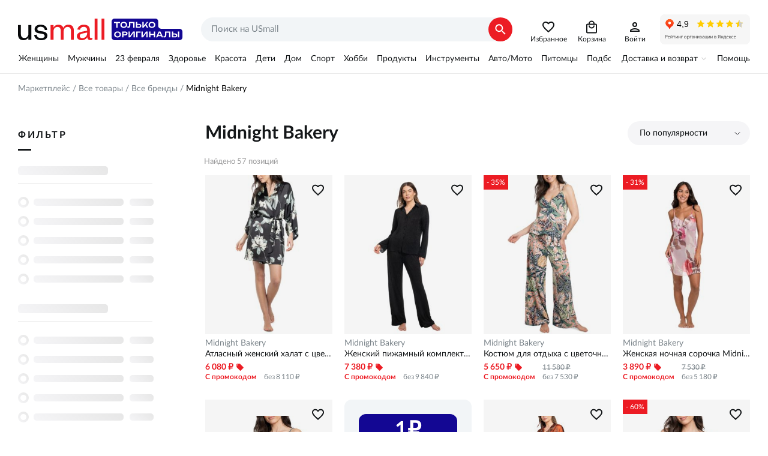

--- FILE ---
content_type: text/html; charset=utf-8
request_url: https://usmall.ru/products/brand/midnight-bakery
body_size: 80835
content:
<!doctype html><html lang="ru"><head><meta charset="utf-8"><meta name="viewport" content="initial-scale=1,maximum-scale=1,minimum-scale=1,user-scalable=no,width=device-width,height=device-height,interactive-widget=resizes-content"><meta http-equiv="Permissions-Policy" content="interest-cohort=()"><meta name="format-detection" content="telephone=no"><meta name="format-detection" content="address=no"><meta name="application-name" content="USmall"><meta name="mobile-web-app-capable" content="yes"><meta name="apple-mobile-web-app-title" content="USmall"><meta name="apple-mobile-web-app-capable" content="yes"><meta name="apple-mobile-web-app-status-bar-style" content="default"><link rel="icon" href="/favicon.png" type="image/png"><link rel="apple-touch-icon" href="/apple-touch-icon.png"><link rel="apple-touch-icon-precomposed" href="/apple-touch-icon-precomposed.png"><link rel="apple-touch-startup-image" href="/android-chrome-512x512.png"><script>window.dataLayer=window.dataLayer||[],window.__setup_the_gtm__=function(){!function(t,e,a,n,r){t[n]=t[n]||[],t[n].push({"gtm.start":(new Date).getTime(),event:"gtm.js"});var o=e.getElementsByTagName(a)[0],m=e.createElement(a);m.async=!0,m.src="https://www.googletagmanager.com/gtm.js?id=GTM-T26WCJ7Z",o.parentNode.insertBefore(m,o)}(window,document,"script","dataLayer"),function(){var t,e,a;(window._mtm=window._mtm||[]).push({"mtm.startTime":(new Date).getTime(),event:"mtm.Start"}),t=document,e=t.createElement("script"),a=t.getElementsByTagName("script")[0],e.async=!0,e.src="https://matomo-tracker.usmall.ru/js/container_pH9XTjRD.js",a.parentNode.insertBefore(e,a);var n=window._paq=window._paq||[];n.push(["trackPageView"]),n.push(["enableLinkTracking"]),function(){var t="//matomo.usmall.ru/";n.push(["setTrackerUrl",t+"matomo.php"]),n.push(["setSiteId","1"]);var e=document,a=e.createElement("script"),r=e.getElementsByTagName("script")[0];a.async=!0,a.src=t+"matomo.js",r.parentNode.insertBefore(a,r)}()}()},function(){var t=window.location,e=t.protocol+"//"+t.hostname+t.pathname+t.search;window.dataLayer.push({originalLocation:e})}()</script> <meta data-n-head="ssr" data-hid="theme-color" name="theme-color" content="#ffffff"><meta data-n-head="ssr" data-hid="og:site_name" name="og:site_name" property="og:site_name" content="Маркетплейс брендовой одежды и обуви USmall"><meta data-n-head="ssr" data-hid="og:type" name="og:type" property="og:type" content="website"><meta data-n-head="ssr" data-hid="og:logo" name="og:logo" property="og:logo" content="/logo.svg"><meta data-n-head="ssr" data-hid="og:url" name="og:url" property="og:url" content="https://usmall.ruproducts/brand/midnight-bakery"><meta data-n-head="ssr" data-hid="description" name="description" content="Midnight Bakery — купить на USmall с доставкой по всей России, только оригиналы, выгодные цены. Более 57 позиций в каталоге, акции и скидки каждую неделю."><meta data-n-head="ssr" data-hid="og:description" name="og:description" content="Midnight Bakery — купить на USmall с доставкой по всей России, только оригиналы, выгодные цены. Более 57 позиций в каталоге, акции и скидки каждую неделю." property="og:description"><meta data-n-head="ssr" data-hid="og:title" name="og:title" content="Купить товары Midnight Bakery по выгодной цене на USmall" property="og:title"><meta data-n-head="ssr" data-hid="og:image" name="og:image" content="https://usmall.ru/image/000/00/00/6ea1a259bdb032e3bf1a4c6f726e64c8.jpeg" property="og:image"><title>Купить товары Midnight Bakery по выгодной цене на USmall</title><link data-n-head="ssr" data-hid="canonical" rel="canonical" href="https://usmall.ruproducts/brand/midnight-bakery"><link data-n-head="ssr" data-hid="manifest" rel="manifest" href="/manifest.ru-ru.json"><script data-n-head="ssr" data-hid="microcrumbs" type="application/ld+json">{"@context":"https://schema.org","@type":"BreadcrumbList","itemListElement":[{"@type":"ListItem","position":1,"item":{"@id":"https://usmall.ru/","name":"Маркетплейс"}},{"@type":"ListItem","position":2,"item":{"@id":"https://usmall.ru/products","name":"Все товары"}},{"@type":"ListItem","position":3,"item":{"@id":"https://usmall.ru/products/brand","name":"Все бренды"}},{"@type":"ListItem","position":4,"item":{"@id":"https://usmall.ru/products/midnight-bakery","name":"Midnight Bakery"}}]}</script><link rel="stylesheet" href="/_nuxt/css/074ac8f.css"><link rel="stylesheet" href="/_nuxt/css/e889a3c.css"><link rel="stylesheet" href="/_nuxt/css/0e58637.css"><link rel="stylesheet" href="/_nuxt/css/21b7090.css"><link rel="stylesheet" href="/_nuxt/css/f1c427e.css"></head><body route="products" class="d-desktop" data-n-head="%7B%22route%22:%7B%22ssr%22:%22products%22%7D,%22class%22:%7B%22ssr%22:%22d-desktop%22%7D%7D"><noscript><iframe src="https://www.googletagmanager.com/ns.html?id=GTM-T26WCJ7Z" height="0" width="0" style="display:none;visibility:hidden"></iframe></noscript><div data-server-rendered="true" id="app-container"><!----><div id="__layout"><div class="c-main-layout"><header class="c-header __lg"><div class="wrapper"><div class="c-header__logo"><a href="/"></a></div> <div class="c-header__search"><form novalidate="novalidate" class="c-search-text __lg"><div class="c-search-text__inner"><input type="search" required="required" placeholder="Поиск на USmall" value="" class="c-search-text__field"> <button tpye="submit" class="c-search-text__submit"></button> <button type="button" class="c-search-text__reset"></button></div></form></div> <div class="c-header__icons"><a href="/products/favorites" data-text="Избранное" class="__i-favs"></a> <!----> <a href="/basket" data-text="Корзина" class="__i-basket"></a> <!----> <a href="/profile/personal" data-text="Войти" class="__i-account"></a></div> <div class="c-header__iframe"><iframe src="https://yandex.ru/sprav/widget/rating-badge/65710575455?type=rating" width="150" height="50" frameborder="0" scrolling="no"></iframe></div></div></header> <div class="c-main-menu"><div class="c-main-menu__inner"><div class="wrapper"><div class="c-header-menu2"><div class="c-header-menu2__item"><a href="/home/women" class="c-header-menu2__link">Женщины</a></div><div class="c-header-menu2__item"><a href="/home/men" class="c-header-menu2__link">Мужчины</a></div><div class="c-header-menu2__item"><a href="/landing/feb23" class="c-header-menu2__link">23 февраля</a></div><div class="c-header-menu2__item"><a href="/home/health" class="c-header-menu2__link">Здоровье</a></div><div class="c-header-menu2__item"><a href="/home/beauty" class="c-header-menu2__link">Красота</a></div><div class="c-header-menu2__item"><a href="/home/kids" class="c-header-menu2__link">Дети</a></div><div class="c-header-menu2__item"><a href="/home/house" class="c-header-menu2__link">Дом</a></div><div class="c-header-menu2__item"><a href="/home/sport" class="c-header-menu2__link">Спорт</a></div><div class="c-header-menu2__item"><a href="/home/art-hobby" class="c-header-menu2__link">Хобби</a></div><div class="c-header-menu2__item"><a href="/home/grocery" class="c-header-menu2__link">Продукты</a></div><div class="c-header-menu2__item"><a href="/home/tools" class="c-header-menu2__link">Инструменты</a></div><div class="c-header-menu2__item"><a href="/home/auto" class="c-header-menu2__link">Авто/Мото</a></div><div class="c-header-menu2__item"><a href="/home/pets" class="c-header-menu2__link">Питомцы</a></div><div class="c-header-menu2__item"><a href="/landing/experts" class="c-header-menu2__link">Подборки экспертов</a></div></div> <div class="c-main-menu__item"><button type="button" class="c-main-menu__btn-expand">Доставка и возврат</button> <nav class="c-main-menu__link-list"><span><a href="/static/delivery-terms">Доставка</a></span><span><a href="/static/purchase-returns">Возвраты</a></span><span><a href="/static/customs-fee">Пошлины</a></span><span class="hide-lg"><a href="/faq">Помощь</a></span><span><a href="/static/about-us">Кто мы</a></span><span><a href="/static/warehouse">Склад</a></span><span><a href="https://vk.com/usmallru" target="_blank">Мы ВКонтакте</a></span><span><a href="https://t.me/usmallruu" target="_blank">Наш канал в телеграм</a></span></nav></div> <div class="c-main-menu__item"><a href="/faq">Помощь</a></div></div></div></div> <section class="p-products c-main-content"><nav class="c-crumbs wrapper"><span class="c-crumbs__link-wrp"><a href="/" class="c-crumbs__link">Маркетплейс</a></span><span class="c-crumbs__link-wrp"><a href="/products" class="c-crumbs__link">Все товары</a></span><span class="c-crumbs__link-wrp"><a href="/products/brand" class="c-crumbs__link">Все бренды</a></span><span class="c-crumbs__link-wrp"><span>Midnight Bakery</span></span></nav> <div class="container wrapper"><div class="ui-filters container__left"><div class="ui-filters__title"><span class="__text">Фильтр</span></div> <!----></div> <div class="container__right"><!----> <div class="c-sorting c-product-sorting"><button type="button" data-link class="c-sorting__toggler">По популярности</button> <div hidden="hidden"><button type="button" data-link class="js-sort-btn c-sorting__toggler __expanded">По популярности</button> <div class="c-sorting__heading">По популярности</div> <button type="button" data-btn data-value="popular" class="js-option c-sorting__option"><i class="c-sorting__desc"></i><u>Более популярные</u></button> <div class="c-sorting__heading">По цене</div> <button type="button" data-btn data-value="price-desc" class="js-option c-sorting__option"><i class="c-sorting__desc"></i><u>По убыванию</u></button> <button type="button" data-btn data-value="price-asc" class="js-option c-sorting__option"><i class="c-sorting__asc"></i><u>По возрастанию</u></button> <div class="c-sorting__heading">По новизне</div> <button type="button" data-btn data-value="date-new" class="js-option c-sorting__option"><i class="c-sorting__desc"></i><u>Сначала новые</u></button> <button type="button" data-btn data-value="date-old" class="js-option c-sorting__option"><i class="c-sorting__asc"></i><u>Сначала старые</u></button></div></div> <h1>Midnight Bakery</h1> <!----> <!----> <div><div class="c-product-list grid small-wrap"><div class="item small-100 c-product-list__total">Найдено 57 позиций</div> <div ix="0" class="product-preview item __gglrec small-50 medium-33 xlarge-25"><div class="product-preview__inner"><a href="/product/11926850-womens-cosmica-satin-floral-wrap-robe-midnight-bakery" class="product-preview__link"><img fetchpriority="high" src="https://usmall.ru/image/000/00/00/6ea1a259bdb032e3bf1a4c6f726e64c8.jpeg" alt="Атласный женский халат с цветочным принтом Midnight Bakery, длинный рукав, пояс на завязках Midnight Bakery" class="img-fg is-fit"></a> <div class="product-preview__text"><a href="/product/11926850-womens-cosmica-satin-floral-wrap-robe-midnight-bakery" class="__brand">Midnight Bakery</a> <div title="Атласный женский халат с цветочным принтом Midnight Bakery, длинный рукав, пояс на завязках" class="__name">Атласный женский халат с цветочным принтом Midnight Bakery, длинный рукав, пояс на завязках</div> <div class="__promo-price"><div class="__promo-price-left"><span class="__promo-value">6 080 ₽</span> <span class="__label">С промокодом</span></div> <div class="__promo-price-space">&nbsp;</div> <div class="__promo-price-right"><span class="__promo-full"></span> <span class="__promo-regular">без 8 110 ₽</span></div></div> <!----></div></div> <button type="button" class="product-preview__btn-fav"></button></div><div ix="1" class="product-preview item __gglrec small-50 medium-33 xlarge-25"><div class="product-preview__inner"><a href="/product/12667180-womens-2-piece-long-sleeve-top-and-pants-pajama-set-midnight-bakery" class="product-preview__link"><img fetchpriority="high" src="https://usmall.ru/image/000/00/00/e0b130cabe0fe913d7af0131232156c4.jpeg" alt="Женский пижамный комплект из 2 предметов с лонгсливом и брюками от Midnight Bakery, комфортный и стильный Midnight Bakery" class="img-fg is-fit"></a> <div class="product-preview__text"><a href="/product/12667180-womens-2-piece-long-sleeve-top-and-pants-pajama-set-midnight-bakery" class="__brand">Midnight Bakery</a> <div title="Женский пижамный комплект из 2 предметов с лонгсливом и брюками от Midnight Bakery, комфортный и стильный" class="__name">Женский пижамный комплект из 2 предметов с лонгсливом и брюками от Midnight Bakery, комфортный и стильный</div> <div class="__promo-price"><div class="__promo-price-left"><span class="__promo-value">7 380 ₽</span> <span class="__label">С промокодом</span></div> <div class="__promo-price-space">&nbsp;</div> <div class="__promo-price-right"><span class="__promo-full"></span> <span class="__promo-regular">без 9 840 ₽</span></div></div> <!----></div></div> <button type="button" class="product-preview__btn-fav"></button></div><div ix="2" class="product-preview item __gglrec small-50 medium-33 xlarge-25"><div class="product-preview__inner"><a href="/product/11754277-womens-floral-cami-pant-lounge-set-midnight-bakery" class="product-preview__link"><img fetchpriority="high" src="https://usmall.ru/image/000/00/00/b1836959cbdfde6ba316230a563e5555.jpeg" alt="Костюм для отдыха с цветочным принтом: майка и брюки, 100% вискоза, удобные и стильные Midnight Bakery" class="img-fg is-fit"></a> <div class="product-preview__text"><a href="/product/11754277-womens-floral-cami-pant-lounge-set-midnight-bakery" class="__brand">Midnight Bakery</a> <div title="Костюм для отдыха с цветочным принтом: майка и брюки, 100% вискоза, удобные и стильные" class="__name">Костюм для отдыха с цветочным принтом: майка и брюки, 100% вискоза, удобные и стильные</div> <div class="__promo-price"><div class="__promo-price-left"><span class="__promo-value">5 650 ₽</span> <span class="__label">С промокодом</span></div> <div class="__promo-price-space">&nbsp;</div> <div class="__promo-price-right"><span class="__promo-full">11 580 ₽</span> <span class="__promo-regular">без 7 530 ₽</span></div></div> <div class="__discount">- 35&#37;</div></div></div> <button type="button" class="product-preview__btn-fav"></button></div><div ix="3" class="product-preview item __gglrec small-50 medium-33 xlarge-25"><div class="product-preview__inner"><a href="/product/13261774-womens-taylor-printed-sleeveless-chemise-midnight-bakery" class="product-preview__link"><img fetchpriority="high" src="https://usmall.ru/image/000/00/00/7b001652e2870a5747b9e399477a6a1e.jpeg" alt="Женская ночная сорочка Midnight Bakery без рукавов с регулируемыми бретелями, стильная и удобная Midnight Bakery" class="img-fg is-fit"></a> <div class="product-preview__text"><a href="/product/13261774-womens-taylor-printed-sleeveless-chemise-midnight-bakery" class="__brand">Midnight Bakery</a> <div title="Женская ночная сорочка Midnight Bakery без рукавов с регулируемыми бретелями, стильная и удобная" class="__name">Женская ночная сорочка Midnight Bakery без рукавов с регулируемыми бретелями, стильная и удобная</div> <div class="__promo-price"><div class="__promo-price-left"><span class="__promo-value">3 890 ₽</span> <span class="__label">С промокодом</span></div> <div class="__promo-price-space">&nbsp;</div> <div class="__promo-price-right"><span class="__promo-full">7 530 ₽</span> <span class="__promo-regular">без 5 180 ₽</span></div></div> <div class="__discount">- 31&#37;</div></div></div> <button type="button" class="product-preview__btn-fav"></button></div><div ix="4" class="product-preview item __gglrec small-50 medium-33 xlarge-25"><div class="product-preview__inner"><a href="/product/12356285-yoryu-crinkle-short-pajamas-midnight-bakery" class="product-preview__link"><img fetchpriority="high" src="https://usmall.ru/image/000/00/00/41c716d5a19896eeab2b93bc45c5bb28.jpeg" alt="Yoryu Crinkle Short Pajamas Midnight Bakery" class="img-fg not-fit"></a> <div class="product-preview__text"><a href="/product/12356285-yoryu-crinkle-short-pajamas-midnight-bakery" class="__brand">Midnight Bakery</a> <div title="Yoryu Crinkle Short Pajamas" class="__name">Yoryu Crinkle Short Pajamas</div> <div class="__promo-price"><div class="__promo-price-left"><span class="__promo-value">6 290 ₽</span> <span class="__label">С промокодом</span></div> <div class="__promo-price-space">&nbsp;</div> <div class="__promo-price-right"><span class="__promo-full"></span> <span class="__promo-regular">без 8 390 ₽</span></div></div> <!----></div></div> <button type="button" class="product-preview__btn-fav"></button></div><div ix="5" class="product-preview item __gglrec small-50 medium-33 xlarge-25"><div class="product-preview__inner"><a href="/product/12298562-tiger-print-satin-pajamas-midnight-bakery" class="product-preview__link"><img fetchpriority="high" src="https://usmall.ru/image/000/00/00/55b2835f564011a604f34a3377cc58fe.jpeg" alt="Tiger Print Satin Pajamas Midnight Bakery" class="img-fg not-fit"></a> <div class="product-preview__text"><a href="/product/12298562-tiger-print-satin-pajamas-midnight-bakery" class="__brand">Midnight Bakery</a> <div title="Tiger Print Satin Pajamas" class="__name">Tiger Print Satin Pajamas</div> <div class="__promo-price"><div class="__promo-price-left"><span class="__promo-value">8 690 ₽</span> <span class="__label">С промокодом</span></div> <div class="__promo-price-space">&nbsp;</div> <div class="__promo-price-right"><span class="__promo-full"></span> <span class="__promo-regular">без 11 580 ₽</span></div></div> <!----></div></div> <button type="button" class="product-preview__btn-fav"></button></div><div ix="6" class="product-preview item __gglrec small-50 medium-33 xlarge-25"><div class="product-preview__inner"><a href="/product/12397228-satin-camisole-tap-shorts-pajamas-midnight-bakery" class="product-preview__link"><img fetchpriority="high" src="https://usmall.ru/image/000/00/00/df027cf1f107ecfb854ca5b4efa5c51d.jpeg" alt="Satin Camisole &amp; Tap Shorts Pajamas Midnight Bakery" class="img-fg not-fit"></a> <div class="product-preview__text"><a href="/product/12397228-satin-camisole-tap-shorts-pajamas-midnight-bakery" class="__brand">Midnight Bakery</a> <div title="Satin Camisole &amp; Tap Shorts Pajamas" class="__name">Satin Camisole & Tap Shorts Pajamas</div> <div class="__promo-price"><div class="__promo-price-left"><span class="__promo-value">2 180 ₽</span> <span class="__label">С промокодом</span></div> <div class="__promo-price-space">&nbsp;</div> <div class="__promo-price-right"><span class="__promo-full">7 350 ₽</span> <span class="__promo-regular">без 2 910 ₽</span></div></div> <div class="__discount">- 60&#37;</div></div></div> <button type="button" class="product-preview__btn-fav"></button></div><div ix="7" class="product-preview item __gglrec small-50 medium-33 xlarge-25"><div class="product-preview__inner"><a href="/product/12362197-palm-print-pajamas-midnight-bakery" class="product-preview__link"><img fetchpriority="high" src="https://usmall.ru/image/000/00/00/0417f3d00a3e2766f5a28e4056709a74.jpeg" alt="Palm Print Pajamas Midnight Bakery" class="img-fg not-fit"></a> <div class="product-preview__text"><a href="/product/12362197-palm-print-pajamas-midnight-bakery" class="__brand">Midnight Bakery</a> <div title="Palm Print Pajamas" class="__name">Palm Print Pajamas</div> <div class="__promo-price"><div class="__promo-price-left"><span class="__promo-value">8 690 ₽</span> <span class="__label">С промокодом</span></div> <div class="__promo-price-space">&nbsp;</div> <div class="__promo-price-right"><span class="__promo-full"></span> <span class="__promo-regular">без 11 580 ₽</span></div></div> <!----></div></div> <button type="button" class="product-preview__btn-fav"></button></div><div ix="8" class="product-preview item __gglrec small-50 medium-33 xlarge-25"><div class="product-preview__inner"><a href="/product/12298709-print-satin-camisole-tap-pajamas-midnight-bakery" class="product-preview__link"><img loading="lazy" fetchpriority="low" src="https://usmall.ru/image/000/00/00/3a2483648d636e751f05793ef53241ac.jpeg" alt="Print Satin Camisole &amp; Tap Pajamas Midnight Bakery" class="img-fg not-fit"></a> <div class="product-preview__text"><a href="/product/12298709-print-satin-camisole-tap-pajamas-midnight-bakery" class="__brand">Midnight Bakery</a> <div title="Print Satin Camisole &amp; Tap Pajamas" class="__name">Print Satin Camisole & Tap Pajamas</div> <div class="__promo-price"><div class="__promo-price-left"><span class="__promo-value">5 240 ₽</span> <span class="__label">С промокодом</span></div> <div class="__promo-price-space">&nbsp;</div> <div class="__promo-price-right"><span class="__promo-full"></span> <span class="__promo-regular">без 6 990 ₽</span></div></div> <!----></div></div> <button type="button" class="product-preview__btn-fav"></button></div><div ix="9" class="product-preview item __gglrec small-50 medium-33 xlarge-25"><div class="product-preview__inner"><a href="/product/12365203-floral-yoryu-wrap-robe-midnight-bakery" class="product-preview__link"><img loading="lazy" fetchpriority="low" src="https://usmall.ru/image/000/00/00/59ae1657d8589aeb783cb912a2a093ab.jpeg" alt="Floral Yoryu Wrap Robe Midnight Bakery" class="img-fg not-fit"></a> <div class="product-preview__text"><a href="/product/12365203-floral-yoryu-wrap-robe-midnight-bakery" class="__brand">Midnight Bakery</a> <div title="Floral Yoryu Wrap Robe" class="__name">Floral Yoryu Wrap Robe</div> <div class="__promo-price"><div class="__promo-price-left"><span class="__promo-value">7 600 ₽</span> <span class="__label">С промокодом</span></div> <div class="__promo-price-space">&nbsp;</div> <div class="__promo-price-right"><span class="__promo-full"></span> <span class="__promo-regular">без 10 130 ₽</span></div></div> <!----></div></div> <button type="button" class="product-preview__btn-fav"></button></div><div ix="10" class="product-preview item __gglrec small-50 medium-33 xlarge-25"><div class="product-preview__inner"><a href="/product/8554853-ruffle-trim-satin-chemise-thong-set-midnight-bakery" class="product-preview__link"><img loading="lazy" fetchpriority="low" src="https://usmall.ru/image/000/00/00/6c2de043301f3769250ffc8ab3157ff5.jpeg" alt="Комплект ночной сорочки и стрингов из сатина с оборками Midnight Bakery, регулируемыми бретелями, 96% полиэстер Midnight Bakery" class="img-fg not-fit"></a> <div class="product-preview__text"><a href="/product/8554853-ruffle-trim-satin-chemise-thong-set-midnight-bakery" class="__brand">Midnight Bakery</a> <div title="Комплект ночной сорочки и стрингов из сатина с оборками Midnight Bakery, регулируемыми бретелями, 96% полиэстер" class="__name">Комплект ночной сорочки и стрингов из сатина с оборками Midnight Bakery, регулируемыми бретелями, 96% полиэстер</div> <div class="__promo-price"><div class="__promo-price-left"><span class="__promo-value">5 650 ₽</span> <span class="__label">С промокодом</span></div> <div class="__promo-price-space">&nbsp;</div> <div class="__promo-price-right"><span class="__promo-full"></span> <span class="__promo-regular">без 7 530 ₽</span></div></div> <!----></div></div> <button type="button" class="product-preview__btn-fav"></button></div><div ix="11" class="product-preview item __gglrec small-50 medium-33 xlarge-25"><div class="product-preview__inner"><a href="/product/13325225-womens-taylor-chiffon-cami-tap-set-midnight-bakery" class="product-preview__link"><img loading="lazy" fetchpriority="low" src="https://usmall.ru/image/000/00/00/e7c1fef4a2841ea34a42e4d0d9c90196.jpeg" alt="Топ и шорты из шифона для женщин Midnight Bakery с ярким принтом, 100% полиэстер, размер S Midnight Bakery" class="img-fg is-fit"></a> <div class="product-preview__text"><a href="/product/13325225-womens-taylor-chiffon-cami-tap-set-midnight-bakery" class="__brand">Midnight Bakery</a> <div title="Топ и шорты из шифона для женщин Midnight Bakery с ярким принтом, 100% полиэстер, размер S" class="__name">Топ и шорты из шифона для женщин Midnight Bakery с ярким принтом, 100% полиэстер, размер S</div> <div class="__promo-price"><div class="__promo-price-left"><span class="__promo-value">6 080 ₽</span> <span class="__label">С промокодом</span></div> <div class="__promo-price-space">&nbsp;</div> <div class="__promo-price-right"><span class="__promo-full"></span> <span class="__promo-regular">без 8 110 ₽</span></div></div> <!----></div></div> <button type="button" class="product-preview__btn-fav"></button></div><div ix="12" class="product-preview item __gglrec small-50 medium-33 xlarge-25"><div class="product-preview__inner"><a href="/product/8510772-park-rose-ruffle-trim-chiffon-chemise-midnight-bakery" class="product-preview__link"><img loading="lazy" fetchpriority="low" src="https://usmall.ru/image/000/00/00/ef23b07ef8423b44168058f46a7ac54a.jpeg" alt="Шифоновая ночная сорочка Park Rose с рюшами и глубоким V-образным вырезом от Midnight Bakery Midnight Bakery" class="img-fg not-fit"></a> <div class="product-preview__text"><a href="/product/8510772-park-rose-ruffle-trim-chiffon-chemise-midnight-bakery" class="__brand">Midnight Bakery</a> <div title="Шифоновая ночная сорочка Park Rose с рюшами и глубоким V-образным вырезом от Midnight Bakery" class="__name">Шифоновая ночная сорочка Park Rose с рюшами и глубоким V-образным вырезом от Midnight Bakery</div> <div class="__promo-price"><div class="__promo-price-left"><span class="__promo-value">5 650 ₽</span> <span class="__label">С промокодом</span></div> <div class="__promo-price-space">&nbsp;</div> <div class="__promo-price-right"><span class="__promo-full"></span> <span class="__promo-regular">без 7 530 ₽</span></div></div> <!----></div></div> <button type="button" class="product-preview__btn-fav"></button></div><div ix="13" class="product-preview item __gglrec small-50 medium-33 xlarge-25"><div class="product-preview__inner"><a href="/product/12298015-cowboy-print-satin-pajamas-midnight-bakery" class="product-preview__link"><img loading="lazy" fetchpriority="low" src="https://usmall.ru/image/000/00/00/deae17dde2019277b3564772fa1e1d3b.jpeg" alt="Cowboy Print Satin Pajamas Midnight Bakery" class="img-fg not-fit"></a> <div class="product-preview__text"><a href="/product/12298015-cowboy-print-satin-pajamas-midnight-bakery" class="__brand">Midnight Bakery</a> <div title="Cowboy Print Satin Pajamas" class="__name">Cowboy Print Satin Pajamas</div> <div class="__promo-price"><div class="__promo-price-left"><span class="__promo-value">8 690 ₽</span> <span class="__label">С промокодом</span></div> <div class="__promo-price-space">&nbsp;</div> <div class="__promo-price-right"><span class="__promo-full"></span> <span class="__promo-regular">без 11 580 ₽</span></div></div> <!----></div></div> <button type="button" class="product-preview__btn-fav"></button></div><div ix="14" class="product-preview item __gglrec small-50 medium-33 xlarge-25"><div class="product-preview__inner"><a href="/product/13261935-womens-taylor-solid-satin-chemise-midnight-bakery" class="product-preview__link"><img loading="lazy" fetchpriority="low" src="https://usmall.ru/image/000/00/00/cd897e61664ef1db71504d78408d72b6.jpeg" alt="Женская ночная сорочка Midnight Bakery из сатина с регулируемыми бретелями и V-образным вырезом Midnight Bakery" class="img-fg is-fit"></a> <div class="product-preview__text"><a href="/product/13261935-womens-taylor-solid-satin-chemise-midnight-bakery" class="__brand">Midnight Bakery</a> <div title="Женская ночная сорочка Midnight Bakery из сатина с регулируемыми бретелями и V-образным вырезом" class="__name">Женская ночная сорочка Midnight Bakery из сатина с регулируемыми бретелями и V-образным вырезом</div> <div class="__promo-price"><div class="__promo-price-left"><span class="__promo-value">3 890 ₽</span> <span class="__label">С промокодом</span></div> <div class="__promo-price-space">&nbsp;</div> <div class="__promo-price-right"><span class="__promo-full">7 530 ₽</span> <span class="__promo-regular">без 5 180 ₽</span></div></div> <div class="__discount">- 31&#37;</div></div></div> <button type="button" class="product-preview__btn-fav"></button></div><div ix="15" class="product-preview item __gglrec small-50 medium-33 xlarge-25"><div class="product-preview__inner"><a href="/product/7917407-fiji-ruffle-trim-satin-short-pajamas-midnight-bakery" class="product-preview__link"><img loading="lazy" fetchpriority="low" src="https://usmall.ru/image/000/00/00/e25458e076cf8903dfb7ae069c8092ab.jpeg" alt="Сатиновая пижама Fiji: топ на бретельках с рюшами и шорты с завязками Midnight Bakery" class="img-fg not-fit"></a> <div class="product-preview__text"><a href="/product/7917407-fiji-ruffle-trim-satin-short-pajamas-midnight-bakery" class="__brand">Midnight Bakery</a> <div title="Сатиновая пижама Fiji: топ на бретельках с рюшами и шорты с завязками" class="__name">Сатиновая пижама Fiji: топ на бретельках с рюшами и шорты с завязками</div> <div class="__promo-price"><div class="__promo-price-left"><span class="__promo-value">3 540 ₽</span> <span class="__label">С промокодом</span></div> <div class="__promo-price-space">&nbsp;</div> <div class="__promo-price-right"><span class="__promo-full">8 110 ₽</span> <span class="__promo-regular">без 4 720 ₽</span></div></div> <div class="__discount">- 45&#37;</div></div></div> <button type="button" class="product-preview__btn-fav"></button></div><div ix="16" class="product-preview item __gglrec small-50 medium-33 xlarge-25"><div class="product-preview__inner"><a href="/product/12920147-print-satin-pajamas-midnight-bakery" class="product-preview__link"><img loading="lazy" fetchpriority="low" src="https://usmall.ru/image/000/00/00/f406d6bc48a7abd6655cc4fd8177f14e.jpeg" alt="Сатиновая пижама с принтом от Midnight Bakery: лонгслив и брюки с эластичным поясом, 100% полиэстер Midnight Bakery" class="img-fg not-fit"></a> <div class="product-preview__text"><a href="/product/12920147-print-satin-pajamas-midnight-bakery" class="__brand">Midnight Bakery</a> <div title="Сатиновая пижама с принтом от Midnight Bakery: лонгслив и брюки с эластичным поясом, 100% полиэстер" class="__name">Сатиновая пижама с принтом от Midnight Bakery: лонгслив и брюки с эластичным поясом, 100% полиэстер</div> <div class="__promo-price"><div class="__promo-price-left"><span class="__promo-value">8 690 ₽</span> <span class="__label">С промокодом</span></div> <div class="__promo-price-space">&nbsp;</div> <div class="__promo-price-right"><span class="__promo-full"></span> <span class="__promo-regular">без 11 580 ₽</span></div></div> <!----></div></div> <button type="button" class="product-preview__btn-fav"></button></div><div ix="17" class="product-preview item __gglrec small-50 medium-33 xlarge-25"><div class="product-preview__inner"><a href="/product/12343836-haven-print-satin-chemise-midnight-bakery" class="product-preview__link"><img loading="lazy" fetchpriority="low" src="https://usmall.ru/image/000/00/00/bdc970614411af0b461773cb74fbd2f7.jpeg" alt="Haven Print Satin Chemise Midnight Bakery" class="img-fg not-fit"></a> <div class="product-preview__text"><a href="/product/12343836-haven-print-satin-chemise-midnight-bakery" class="__brand">Midnight Bakery</a> <div title="Haven Print Satin Chemise" class="__name">Haven Print Satin Chemise</div> <div class="__promo-price"><div class="__promo-price-left"><span class="__promo-value">5 240 ₽</span> <span class="__label">С промокодом</span></div> <div class="__promo-price-space">&nbsp;</div> <div class="__promo-price-right"><span class="__promo-full"></span> <span class="__promo-regular">без 6 990 ₽</span></div></div> <!----></div></div> <button type="button" class="product-preview__btn-fav"></button></div><div ix="18" class="product-preview item __gglrec small-50 medium-33 xlarge-25"><div class="product-preview__inner"><a href="/product/12350420-satin-chemise-midnight-bakery" class="product-preview__link"><img loading="lazy" fetchpriority="low" src="https://usmall.ru/image/000/00/00/78e09fb1130a57a382218d02878ba606.jpeg" alt="Satin Chemise Midnight Bakery" class="img-fg not-fit"></a> <div class="product-preview__text"><a href="/product/12350420-satin-chemise-midnight-bakery" class="__brand">Midnight Bakery</a> <div title="Satin Chemise" class="__name">Satin Chemise</div> <div class="__promo-price"><div class="__promo-price-left"><span class="__promo-value">4 600 ₽</span> <span class="__label">С промокодом</span></div> <div class="__promo-price-space">&nbsp;</div> <div class="__promo-price-right"><span class="__promo-full"></span> <span class="__promo-regular">без 6 130 ₽</span></div></div> <!----></div></div> <button type="button" class="product-preview__btn-fav"></button></div><div ix="19" class="product-preview item __gglrec small-50 medium-33 xlarge-25"><div class="product-preview__inner"><a href="/product/12431769-floral-satin-wrap-midnight-bakery" class="product-preview__link"><img loading="lazy" fetchpriority="low" src="https://usmall.ru/image/000/00/00/8dfa0f3b963b236cec8cc937f5f0f891.jpeg" alt="Floral Satin Wrap Midnight Bakery" class="img-fg not-fit"></a> <div class="product-preview__text"><a href="/product/12431769-floral-satin-wrap-midnight-bakery" class="__brand">Midnight Bakery</a> <div title="Floral Satin Wrap" class="__name">Floral Satin Wrap</div> <div class="__promo-price"><div class="__promo-price-left"><span class="__promo-value">6 080 ₽</span> <span class="__label">С промокодом</span></div> <div class="__promo-price-space">&nbsp;</div> <div class="__promo-price-right"><span class="__promo-full"></span> <span class="__promo-regular">без 8 110 ₽</span></div></div> <!----></div></div> <button type="button" class="product-preview__btn-fav"></button></div><div ix="20" class="product-preview item __gglrec small-50 medium-33 xlarge-25"><div class="product-preview__inner"><a href="/product/13261940-womens-taylor-printed-satin-wrapper-midnight-bakery" class="product-preview__link"><img loading="lazy" fetchpriority="low" src="https://usmall.ru/image/000/00/00/694166b48c7b61bac458bcca4128d6df.jpeg" alt="Женский атласный халат Taylor с принтом, элегантный силуэт, V-образный вырез, короткие рукава Midnight Bakery" class="img-fg is-fit"></a> <div class="product-preview__text"><a href="/product/13261940-womens-taylor-printed-satin-wrapper-midnight-bakery" class="__brand">Midnight Bakery</a> <div title="Женский атласный халат Taylor с принтом, элегантный силуэт, V-образный вырез, короткие рукава" class="__name">Женский атласный халат Taylor с принтом, элегантный силуэт, V-образный вырез, короткие рукава</div> <div class="__promo-price"><div class="__promo-price-left"><span class="__promo-value">3 290 ₽</span> <span class="__label">С промокодом</span></div> <div class="__promo-price-space">&nbsp;</div> <div class="__promo-price-right"><span class="__promo-full">6 740 ₽</span> <span class="__promo-regular">без 4 380 ₽</span></div></div> <div class="__discount">- 31&#37;</div></div></div> <button type="button" class="product-preview__btn-fav"></button></div><div ix="21" class="product-preview item __gglrec small-50 medium-33 xlarge-25"><div class="product-preview__inner"><a href="/product/13102071-womens-sleepwear-cosmic-love-satin-pj-set-midnight-bakery" class="product-preview__link"><img loading="lazy" fetchpriority="low" src="https://usmall.ru/image/000/00/00/c58130448039d716fe367e1fa67830d4.jpeg" alt="Женская сатиновая пижама Midnight Bakery Cosmic Love с короткими рукавами и брюками, мягкая и романтичная Midnight Bakery" class="img-fg is-fit"></a> <div class="product-preview__text"><a href="/product/13102071-womens-sleepwear-cosmic-love-satin-pj-set-midnight-bakery" class="__brand">Midnight Bakery</a> <div title="Женская сатиновая пижама Midnight Bakery Cosmic Love с короткими рукавами и брюками, мягкая и романтичная" class="__name">Женская сатиновая пижама Midnight Bakery Cosmic Love с короткими рукавами и брюками, мягкая и романтичная</div> <div class="__promo-price"><div class="__promo-price-left"><span class="__promo-value">5 510 ₽</span> <span class="__label">С промокодом</span></div> <div class="__promo-price-space">&nbsp;</div> <div class="__promo-price-right"><span class="__promo-full">11 290 ₽</span> <span class="__promo-regular">без 7 340 ₽</span></div></div> <div class="__discount">- 35&#37;</div></div></div> <button type="button" class="product-preview__btn-fav"></button></div><div ix="22" class="product-preview item __gglrec small-50 medium-33 xlarge-25"><div class="product-preview__inner"><a href="/product/9652529-womens-2-piece-striped-pajama-set-midnight-bakery" class="product-preview__link"><img loading="lazy" fetchpriority="low" src="https://usmall.ru/image/000/00/00/854a6b6e14ca14e3aabb1ba012d85d42.jpeg" alt="Элегантный комплект пижам из двух частей Midnight Bakery в полоску, универсальный для сна и отдыха Midnight Bakery" class="img-fg is-fit"></a> <div class="product-preview__text"><a href="/product/9652529-womens-2-piece-striped-pajama-set-midnight-bakery" class="__brand">Midnight Bakery</a> <div title="Элегантный комплект пижам из двух частей Midnight Bakery в полоску, универсальный для сна и отдыха" class="__name">Элегантный комплект пижам из двух частей Midnight Bakery в полоску, универсальный для сна и отдыха</div> <div class="__promo-price"><div class="__promo-price-left"><span class="__promo-value">4 040 ₽</span> <span class="__label">С промокодом</span></div> <div class="__promo-price-space">&nbsp;</div> <div class="__promo-price-right"><span class="__promo-full">7 820 ₽</span> <span class="__promo-regular">без 5 380 ₽</span></div></div> <div class="__discount">- 31&#37;</div></div></div> <button type="button" class="product-preview__btn-fav"></button></div><div ix="23" class="product-preview item __gglrec small-50 medium-33 xlarge-25"><div class="product-preview__inner"><a href="/product/12959075-print-satin-pajamas-midnight-bakery" class="product-preview__link"><img loading="lazy" fetchpriority="low" src="https://usmall.ru/image/000/00/00/457eb9a33e408736d4e65367244c0669.jpeg" alt="Элегантная сатиновая пижама с принтом Midnight Bakery, длинными рукавами и эластичным поясом, 100% полиэстер Midnight Bakery" class="img-fg not-fit"></a> <div class="product-preview__text"><a href="/product/12959075-print-satin-pajamas-midnight-bakery" class="__brand">Midnight Bakery</a> <div title="Элегантная сатиновая пижама с принтом Midnight Bakery, длинными рукавами и эластичным поясом, 100% полиэстер" class="__name">Элегантная сатиновая пижама с принтом Midnight Bakery, длинными рукавами и эластичным поясом, 100% полиэстер</div> <div class="__promo-price"><div class="__promo-price-left"><span class="__promo-value">8 690 ₽</span> <span class="__label">С промокодом</span></div> <div class="__promo-price-space">&nbsp;</div> <div class="__promo-price-right"><span class="__promo-full"></span> <span class="__promo-regular">без 11 580 ₽</span></div></div> <!----></div></div> <button type="button" class="product-preview__btn-fav"></button></div><div ix="24" class="product-preview item __gglrec small-50 medium-33 xlarge-25"><div class="product-preview__inner"><a href="/product/11754471-womens-palm-cami-pant-lounge-set-midnight-bakery" class="product-preview__link"><img loading="lazy" fetchpriority="low" src="https://usmall.ru/image/000/00/00/b672dbbf675b57e82ca412aed677b34c.jpeg" alt="Комплект домашней одежды из вискозы с пальмовым принтом: майка и брюки, Midnight Bakery Midnight Bakery" class="img-fg is-fit"></a> <div class="product-preview__text"><a href="/product/11754471-womens-palm-cami-pant-lounge-set-midnight-bakery" class="__brand">Midnight Bakery</a> <div title="Комплект домашней одежды из вискозы с пальмовым принтом: майка и брюки, Midnight Bakery" class="__name">Комплект домашней одежды из вискозы с пальмовым принтом: майка и брюки, Midnight Bakery</div> <div class="__promo-price"><div class="__promo-price-left"><span class="__promo-value">8 690 ₽</span> <span class="__label">С промокодом</span></div> <div class="__promo-price-space">&nbsp;</div> <div class="__promo-price-right"><span class="__promo-full"></span> <span class="__promo-regular">без 11 580 ₽</span></div></div> <!----></div></div> <button type="button" class="product-preview__btn-fav"></button></div><div ix="25" class="product-preview item __gglrec small-50 medium-33 xlarge-25"><div class="product-preview__inner"><a href="/product/7844221-pleated-chemise-midnight-bakery" class="product-preview__link"><img loading="lazy" fetchpriority="low" src="https://usmall.ru/image/000/00/00/abd8c2de327a6b66c13fb2d1592689b0.jpeg" alt="Pleated Chemise Midnight Bakery" class="img-fg not-fit"></a> <div class="product-preview__text"><a href="/product/7844221-pleated-chemise-midnight-bakery" class="__brand">Midnight Bakery</a> <div title="Pleated Chemise" class="__name">Pleated Chemise</div> <div class="__promo-price"><div class="__promo-price-left"><span class="__promo-value">2 870 ₽</span> <span class="__label">С промокодом</span></div> <div class="__promo-price-space">&nbsp;</div> <div class="__promo-price-right"><span class="__promo-full">6 740 ₽</span> <span class="__promo-regular">без 3 830 ₽</span></div></div> <div class="__discount">- 43&#37;</div></div></div> <button type="button" class="product-preview__btn-fav"></button></div><div ix="26" class="product-preview item small-50 medium-33 xlarge-25"><div class="product-preview__inner"><a href="/product/8264492-print-pajamas-midnight-bakery" class="product-preview__link"><img loading="lazy" fetchpriority="low" src="https://usmall.ru/image/000/00/00/9dfb5db823218bf0812c372c9ed65481.jpeg" alt="Пижама Midnight Bakery из 100% вискозы с принтом: удобный верх с V-образным вырезом и эластичные брюки Midnight Bakery" class="img-fg not-fit"></a> <div class="product-preview__text"><a href="/product/8264492-print-pajamas-midnight-bakery" class="__brand">Midnight Bakery</a> <div title="Пижама Midnight Bakery из 100% вискозы с принтом: удобный верх с V-образным вырезом и эластичные брюки" class="__name">Пижама Midnight Bakery из 100% вискозы с принтом: удобный верх с V-образным вырезом и эластичные брюки</div> <div class="__promo-price"><div class="__promo-price-left"><span class="__promo-value">9 660 ₽</span> <span class="__label">С промокодом</span></div> <div class="__promo-price-space">&nbsp;</div> <div class="__promo-price-right"><span class="__promo-full">10 710 ₽</span> <span class="__promo-regular">без 12 880 ₽</span></div></div> <!----></div></div> <button type="button" class="product-preview__btn-fav"></button></div><div ix="27" class="product-preview item small-50 medium-33 xlarge-25"><div class="product-preview__inner"><a href="/product/7943396-pliss-pajamas-midnight-bakery" class="product-preview__link"><img loading="lazy" fetchpriority="low" src="https://usmall.ru/image/000/00/00/5d070ea65514d8f4e0b96df07f73b35c.jpeg" alt="Пижама Plissé от Midnight Bakery с длинными рукавами, эластичным поясом и оригинальной текстурой Midnight Bakery" class="img-fg not-fit"></a> <div class="product-preview__text"><a href="/product/7943396-pliss-pajamas-midnight-bakery" class="__brand">Midnight Bakery</a> <div title="Пижама Plissé от Midnight Bakery с длинными рукавами, эластичным поясом и оригинальной текстурой" class="__name">Пижама Plissé от Midnight Bakery с длинными рукавами, эластичным поясом и оригинальной текстурой</div> <div class="__promo-price"><div class="__promo-price-left"><span class="__promo-value">7 380 ₽</span> <span class="__label">С промокодом</span></div> <div class="__promo-price-space">&nbsp;</div> <div class="__promo-price-right"><span class="__promo-full"></span> <span class="__promo-regular">без 9 840 ₽</span></div></div> <!----></div></div> <button type="button" class="product-preview__btn-fav"></button></div><div ix="28" class="product-preview item small-50 medium-33 xlarge-25"><div class="product-preview__inner"><a href="/product/7992171-dylan-floral-print-satin-short-pajamas-midnight-bakery" class="product-preview__link"><img loading="lazy" fetchpriority="low" src="https://usmall.ru/image/000/00/00/cf8054afb834ae30926bf2c710a9ed9a.jpeg" alt="Короткая сатиновая пижама с цветочным принтом Dylan, 100% полиэстер, регулируемые бретели Midnight Bakery" class="img-fg not-fit"></a> <div class="product-preview__text"><a href="/product/7992171-dylan-floral-print-satin-short-pajamas-midnight-bakery" class="__brand">Midnight Bakery</a> <div title="Короткая сатиновая пижама с цветочным принтом Dylan, 100% полиэстер, регулируемые бретели" class="__name">Короткая сатиновая пижама с цветочным принтом Dylan, 100% полиэстер, регулируемые бретели</div> <div class="__promo-price"><div class="__promo-price-left"><span class="__promo-value">5 510 ₽</span> <span class="__label">С промокодом</span></div> <div class="__promo-price-space">&nbsp;</div> <div class="__promo-price-right"><span class="__promo-full"></span> <span class="__promo-regular">без 7 350 ₽</span></div></div> <!----></div></div> <button type="button" class="product-preview__btn-fav"></button></div><div ix="29" class="product-preview item small-50 medium-33 xlarge-25"><div class="product-preview__inner"><a href="/product/8004829-tiger-print-satin-wrap-midnight-bakery" class="product-preview__link"><img loading="lazy" fetchpriority="low" src="https://usmall.ru/image/000/00/00/41fe884f8064923f2447c56d478983ea.jpeg" alt="Пышный сатиновый кардиган с тигровым принтом и съёмным поясом в молодежном стиле Midnight Bakery" class="img-fg not-fit"></a> <div class="product-preview__text"><a href="/product/8004829-tiger-print-satin-wrap-midnight-bakery" class="__brand">Midnight Bakery</a> <div title="Пышный сатиновый кардиган с тигровым принтом и съёмным поясом в молодежном стиле" class="__name">Пышный сатиновый кардиган с тигровым принтом и съёмным поясом в молодежном стиле</div> <div class="__promo-price"><div class="__promo-price-left"><span class="__promo-value">5 870 ₽</span> <span class="__label">С промокодом</span></div> <div class="__promo-price-space">&nbsp;</div> <div class="__promo-price-right"><span class="__promo-full"></span> <span class="__promo-regular">без 7 820 ₽</span></div></div> <!----></div></div> <button type="button" class="product-preview__btn-fav"></button></div><div ix="30" class="product-preview item small-50 medium-33 xlarge-25"><div class="product-preview__inner"><a href="/product/7939667-elsie-lace-trim-hammered-satin-short-pajamas-midnight-bakery" class="product-preview__link"><img loading="lazy" fetchpriority="low" src="https://usmall.ru/image/000/00/00/0c29073245a936cca0fb611644f79a63.jpeg" alt="Короткая сатиновая пижама с кружевной отделкой Elsie от Midnight Bakery, 100% полиэстер Midnight Bakery" class="img-fg not-fit"></a> <div class="product-preview__text"><a href="/product/7939667-elsie-lace-trim-hammered-satin-short-pajamas-midnight-bakery" class="__brand">Midnight Bakery</a> <div title="Короткая сатиновая пижама с кружевной отделкой Elsie от Midnight Bakery, 100% полиэстер" class="__name">Короткая сатиновая пижама с кружевной отделкой Elsie от Midnight Bakery, 100% полиэстер</div> <div class="__promo-price"><div class="__promo-price-left"><span class="__promo-value">5 870 ₽</span> <span class="__label">С промокодом</span></div> <div class="__promo-price-space">&nbsp;</div> <div class="__promo-price-right"><span class="__promo-full"></span> <span class="__promo-regular">без 7 820 ₽</span></div></div> <!----></div></div> <button type="button" class="product-preview__btn-fav"></button></div><div ix="31" class="product-preview item small-50 medium-33 xlarge-25"><div class="product-preview__inner"><a href="/product/7939667-elsie-lace-trim-hammered-satin-short-pajamas-midnight-bakery" class="product-preview__link"><img loading="lazy" fetchpriority="low" src="https://usmall.ru/image/000/00/00/d5af8c9be9af6056b70ee76a343ab85a.jpeg" alt="Короткая сатиновая пижама с кружевной отделкой Elsie от Midnight Bakery, 100% полиэстер Midnight Bakery" class="img-fg not-fit"></a> <div class="product-preview__text"><a href="/product/7939667-elsie-lace-trim-hammered-satin-short-pajamas-midnight-bakery" class="__brand">Midnight Bakery</a> <div title="Короткая сатиновая пижама с кружевной отделкой Elsie от Midnight Bakery, 100% полиэстер" class="__name">Короткая сатиновая пижама с кружевной отделкой Elsie от Midnight Bakery, 100% полиэстер</div> <div class="__promo-price"><div class="__promo-price-left"><span class="__promo-value">5 870 ₽</span> <span class="__label">С промокодом</span></div> <div class="__promo-price-space">&nbsp;</div> <div class="__promo-price-right"><span class="__promo-full"></span> <span class="__promo-regular">без 7 820 ₽</span></div></div> <!----></div></div> <button type="button" class="product-preview__btn-fav"></button></div><div ix="32" class="product-preview item small-50 medium-33 xlarge-25"><div class="product-preview__inner"><a href="/product/7844221-pleated-chemise-midnight-bakery" class="product-preview__link"><img loading="lazy" fetchpriority="low" src="https://usmall.ru/image/000/00/00/a78e03a9b268ea436ade2171972cf8e9.jpeg" alt="Pleated Chemise Midnight Bakery" class="img-fg not-fit"></a> <div class="product-preview__text"><a href="/product/7844221-pleated-chemise-midnight-bakery" class="__brand">Midnight Bakery</a> <div title="Pleated Chemise" class="__name">Pleated Chemise</div> <div class="__promo-price"><div class="__promo-price-left"><span class="__promo-value">5 060 ₽</span> <span class="__label">С промокодом</span></div> <div class="__promo-price-space">&nbsp;</div> <div class="__promo-price-right"><span class="__promo-full"></span> <span class="__promo-regular">без 6 740 ₽</span></div></div> <!----></div></div> <button type="button" class="product-preview__btn-fav"></button></div><div ix="33" class="product-preview item small-50 medium-33 xlarge-25"><div class="product-preview__inner"><a href="/product/6797431-linea-donatella-womens-guinevere-satin-2pcs-short-set-midnight-bakery" class="product-preview__link"><img loading="lazy" fetchpriority="low" src="https://usmall.ru/image/000/00/00/6ffc30b8f62995dd2da04ab1f0180340.jpeg" alt="Костюм из 2 предметов Linea Donatella: женский топ с цветочным принтом и шорты, с регулируемыми бретелями Midnight Bakery" class="img-fg is-fit"></a> <div class="product-preview__text"><a href="/product/6797431-linea-donatella-womens-guinevere-satin-2pcs-short-set-midnight-bakery" class="__brand">Midnight Bakery</a> <div title="Костюм из 2 предметов Linea Donatella: женский топ с цветочным принтом и шорты, с регулируемыми бретелями" class="__name">Костюм из 2 предметов Linea Donatella: женский топ с цветочным принтом и шорты, с регулируемыми бретелями</div> <div class="__promo-price"><div class="__promo-price-left"><span class="__promo-value">6 290 ₽</span> <span class="__label">С промокодом</span></div> <div class="__promo-price-space">&nbsp;</div> <div class="__promo-price-right"><span class="__promo-full"></span> <span class="__promo-regular">без 8 390 ₽</span></div></div> <!----></div></div> <button type="button" class="product-preview__btn-fav"></button></div><div ix="34" class="product-preview item small-50 medium-33 xlarge-25"><div class="product-preview__inner"><a href="/product/11843605-crop-pajama-top-midnight-bakery" class="product-preview__link"><img loading="lazy" fetchpriority="low" src="https://usmall.ru/image/000/00/00/9aa4a76f12d521fcf56004b0e0a5f058.jpeg" alt="Атласный короткий пижамный топ Midnight Bakery с кружевом, лонгслив с отложным воротником Midnight Bakery" class="img-fg not-fit"></a> <div class="product-preview__text"><a href="/product/11843605-crop-pajama-top-midnight-bakery" class="__brand">Midnight Bakery</a> <div title="Атласный короткий пижамный топ Midnight Bakery с кружевом, лонгслив с отложным воротником" class="__name">Атласный короткий пижамный топ Midnight Bakery с кружевом, лонгслив с отложным воротником</div> <div class="__promo-price"><div class="__promo-price-left"><span class="__promo-value">5 510 ₽</span> <span class="__label">С промокодом</span></div> <div class="__promo-price-space">&nbsp;</div> <div class="__promo-price-right"><span class="__promo-full"></span> <span class="__promo-regular">без 7 350 ₽</span></div></div> <!----></div></div> <button type="button" class="product-preview__btn-fav"></button></div><div ix="35" class="product-preview item small-50 medium-33 xlarge-25"><div class="product-preview__inner"><a href="/product/13102072-womens-sleepwear-cosmic-satin-pj-set-midnight-bakery" class="product-preview__link"><img loading="lazy" fetchpriority="low" src="https://usmall.ru/image/000/00/00/751c481d7abef842a6d46b10f1f310ea.jpeg" alt="Женский сатиновый пижамный комплект с коротким рукавом и принтом поцелуев от Midnight Bakery, включает топ и брюки Midnight Bakery" class="img-fg is-fit"></a> <div class="product-preview__text"><a href="/product/13102072-womens-sleepwear-cosmic-satin-pj-set-midnight-bakery" class="__brand">Midnight Bakery</a> <div title="Женский сатиновый пижамный комплект с коротким рукавом и принтом поцелуев от Midnight Bakery, включает топ и брюки" class="__name">Женский сатиновый пижамный комплект с коротким рукавом и принтом поцелуев от Midnight Bakery, включает топ и брюки</div> <div class="__promo-price"><div class="__promo-price-left"><span class="__promo-value">8 470 ₽</span> <span class="__label">С промокодом</span></div> <div class="__promo-price-space">&nbsp;</div> <div class="__promo-price-right"><span class="__promo-full"></span> <span class="__promo-regular">без 11 290 ₽</span></div></div> <!----></div></div> <button type="button" class="product-preview__btn-fav"></button></div><div ix="36" class="product-preview item small-50 medium-33 xlarge-25"><div class="product-preview__inner"><a href="/product/7970306-marion-print-ladder-trim-satin-chemise-midnight-bakery" class="product-preview__link"><img loading="lazy" fetchpriority="low" src="https://usmall.ru/image/000/00/00/ddea970d78588ee3842af22090f5daf6.jpeg" alt="Сатиновая ночная сорочка Marion с отделкой ажурным узором и глубоким V-вырезом от Midnight Bakery Midnight Bakery" class="img-fg not-fit"></a> <div class="product-preview__text"><a href="/product/7970306-marion-print-ladder-trim-satin-chemise-midnight-bakery" class="__brand">Midnight Bakery</a> <div title="Сатиновая ночная сорочка Marion с отделкой ажурным узором и глубоким V-вырезом от Midnight Bakery" class="__name">Сатиновая ночная сорочка Marion с отделкой ажурным узором и глубоким V-вырезом от Midnight Bakery</div> <div class="__promo-price"><div class="__promo-price-left"><span class="__promo-value">5 510 ₽</span> <span class="__label">С промокодом</span></div> <div class="__promo-price-space">&nbsp;</div> <div class="__promo-price-right"><span class="__promo-full"></span> <span class="__promo-regular">без 7 350 ₽</span></div></div> <!----></div></div> <button type="button" class="product-preview__btn-fav"></button></div><div ix="37" class="product-preview item small-50 medium-33 xlarge-25"><div class="product-preview__inner"><a href="/product/11830014-womens-elowyn-soft-satin-sleepwear-robe-midnight-bakery" class="product-preview__link"><img loading="lazy" fetchpriority="low" src="https://usmall.ru/image/000/00/00/ef1e468274976a88d238c4891d9d2f61.jpeg" alt="Женский халат из мягкого сатина Elowyn с рукавами 3/4 и поясом, Midnight Bakery Midnight Bakery" class="img-fg is-fit"></a> <div class="product-preview__text"><a href="/product/11830014-womens-elowyn-soft-satin-sleepwear-robe-midnight-bakery" class="__brand">Midnight Bakery</a> <div title="Женский халат из мягкого сатина Elowyn с рукавами 3/4 и поясом, Midnight Bakery" class="__name">Женский халат из мягкого сатина Elowyn с рукавами 3/4 и поясом, Midnight Bakery</div> <div class="__promo-price"><div class="__promo-price-left"><span class="__promo-value">4 190 ₽</span> <span class="__label">С промокодом</span></div> <div class="__promo-price-space">&nbsp;</div> <div class="__promo-price-right"><span class="__promo-full">8 110 ₽</span> <span class="__promo-regular">без 5 580 ₽</span></div></div> <div class="__discount">- 31&#37;</div></div></div> <button type="button" class="product-preview__btn-fav"></button></div><div ix="38" class="product-preview item small-50 medium-33 xlarge-25"><div class="product-preview__inner"><a href="/product/9652529-womens-2-piece-striped-pajama-set-midnight-bakery" class="product-preview__link"><img loading="lazy" fetchpriority="low" src="https://usmall.ru/image/000/00/00/b34bd13bc4ac5158b56e8477f6b473e6.jpeg" alt="Элегантный комплект пижам из двух частей Midnight Bakery в полоску, универсальный для сна и отдыха Midnight Bakery" class="img-fg is-fit"></a> <div class="product-preview__text"><a href="/product/9652529-womens-2-piece-striped-pajama-set-midnight-bakery" class="__brand">Midnight Bakery</a> <div title="Элегантный комплект пижам из двух частей Midnight Bakery в полоску, универсальный для сна и отдыха" class="__name">Элегантный комплект пижам из двух частей Midnight Bakery в полоску, универсальный для сна и отдыха</div> <div class="__promo-price"><div class="__promo-price-left"><span class="__promo-value">4 040 ₽</span> <span class="__label">С промокодом</span></div> <div class="__promo-price-space">&nbsp;</div> <div class="__promo-price-right"><span class="__promo-full">7 820 ₽</span> <span class="__promo-regular">без 5 380 ₽</span></div></div> <div class="__discount">- 31&#37;</div></div></div> <button type="button" class="product-preview__btn-fav"></button></div><div ix="39" class="product-preview item small-50 medium-33 xlarge-25"><div class="product-preview__inner"><a href="/product/12291873-rib-pajamas-midnight-bakery" class="product-preview__link"><img loading="lazy" fetchpriority="low" src="https://usmall.ru/image/000/00/00/5a58d47b824df06a8bd5c3422f690d41.jpeg" alt="Rib Pajamas Midnight Bakery" class="img-fg not-fit"></a> <div class="product-preview__text"><a href="/product/12291873-rib-pajamas-midnight-bakery" class="__brand">Midnight Bakery</a> <div title="Rib Pajamas" class="__name">Rib Pajamas</div> <div class="__promo-price"><div class="__promo-price-left"><span class="__promo-value">7 380 ₽</span> <span class="__label">С промокодом</span></div> <div class="__promo-price-space">&nbsp;</div> <div class="__promo-price-right"><span class="__promo-full"></span> <span class="__promo-regular">без 9 840 ₽</span></div></div> <!----></div></div> <button type="button" class="product-preview__btn-fav"></button></div><div ix="40" class="product-preview item small-50 medium-33 xlarge-25"><div class="product-preview__inner"><a href="/product/12291873-rib-pajamas-midnight-bakery" class="product-preview__link"><img loading="lazy" fetchpriority="low" src="https://usmall.ru/image/000/00/00/5cbb90b982ef786223bf64f7ac0c4ef8.jpeg" alt="Rib Pajamas Midnight Bakery" class="img-fg not-fit"></a> <div class="product-preview__text"><a href="/product/12291873-rib-pajamas-midnight-bakery" class="__brand">Midnight Bakery</a> <div title="Rib Pajamas" class="__name">Rib Pajamas</div> <div class="__promo-price"><div class="__promo-price-left"><span class="__promo-value">7 380 ₽</span> <span class="__label">С промокодом</span></div> <div class="__promo-price-space">&nbsp;</div> <div class="__promo-price-right"><span class="__promo-full"></span> <span class="__promo-regular">без 9 840 ₽</span></div></div> <!----></div></div> <button type="button" class="product-preview__btn-fav"></button></div><div ix="41" class="product-preview item small-50 medium-33 xlarge-25"><div class="product-preview__inner"><a href="/product/12291873-rib-pajamas-midnight-bakery" class="product-preview__link"><img loading="lazy" fetchpriority="low" src="https://usmall.ru/image/000/00/00/96fc1c761411d2ac656ead7d03736c04.jpeg" alt="Rib Pajamas Midnight Bakery" class="img-fg not-fit"></a> <div class="product-preview__text"><a href="/product/12291873-rib-pajamas-midnight-bakery" class="__brand">Midnight Bakery</a> <div title="Rib Pajamas" class="__name">Rib Pajamas</div> <div class="__promo-price"><div class="__promo-price-left"><span class="__promo-value">7 380 ₽</span> <span class="__label">С промокодом</span></div> <div class="__promo-price-space">&nbsp;</div> <div class="__promo-price-right"><span class="__promo-full"></span> <span class="__promo-regular">без 9 840 ₽</span></div></div> <!----></div></div> <button type="button" class="product-preview__btn-fav"></button></div><div ix="42" class="product-preview item small-50 medium-33 xlarge-25"><div class="product-preview__inner"><a href="/product/11753065-womens-cosmica-floral-satin-chemise-midnight-bakery" class="product-preview__link"><img loading="lazy" fetchpriority="low" src="https://usmall.ru/image/000/00/00/f1e205d5f4b5fa0c1b1d63d2fe1a45ed.jpeg" alt="Женская ночная рубашка из сатина с цветочным узором и вырезом на спине Cosmica, Midnight Bakery Midnight Bakery" class="img-fg is-fit"></a> <div class="product-preview__text"><a href="/product/11753065-womens-cosmica-floral-satin-chemise-midnight-bakery" class="__brand">Midnight Bakery</a> <div title="Женская ночная рубашка из сатина с цветочным узором и вырезом на спине Cosmica, Midnight Bakery" class="__name">Женская ночная рубашка из сатина с цветочным узором и вырезом на спине Cosmica, Midnight Bakery</div> <div class="__promo-price"><div class="__promo-price-left"><span class="__promo-value">2 300 ₽</span> <span class="__label">С промокодом</span></div> <div class="__promo-price-space">&nbsp;</div> <div class="__promo-price-right"><span class="__promo-full">6 130 ₽</span> <span class="__promo-regular">без 3 070 ₽</span></div></div> <div class="__discount">- 50&#37;</div></div></div> <button type="button" class="product-preview__btn-fav"></button></div><div ix="43" class="product-preview item small-50 medium-33 xlarge-25"><div class="product-preview__inner"><a href="/product/11754570-womens-cosmica-textured-satin-chemise-midnight-bakery" class="product-preview__link"><img loading="lazy" fetchpriority="low" src="https://usmall.ru/image/000/00/00/b9dba5740480e6f8eab2e4bec4728cfc.jpeg" alt="Женская сорочка Cosmica из текстурированного сатина с вырезом на спине, Midnight Bakery Midnight Bakery" class="img-fg is-fit"></a> <div class="product-preview__text"><a href="/product/11754570-womens-cosmica-textured-satin-chemise-midnight-bakery" class="__brand">Midnight Bakery</a> <div title="Женская сорочка Cosmica из текстурированного сатина с вырезом на спине, Midnight Bakery" class="__name">Женская сорочка Cosmica из текстурированного сатина с вырезом на спине, Midnight Bakery</div> <div class="__promo-price"><div class="__promo-price-left"><span class="__promo-value">2 990 ₽</span> <span class="__label">С промокодом</span></div> <div class="__promo-price-space">&nbsp;</div> <div class="__promo-price-right"><span class="__promo-full">6 130 ₽</span> <span class="__promo-regular">без 3 980 ₽</span></div></div> <div class="__discount">- 35&#37;</div></div></div> <button type="button" class="product-preview__btn-fav"></button></div><div ix="44" class="product-preview item small-50 medium-33 xlarge-25"><div class="product-preview__inner"><a href="/product/11754620-womens-2-pc-cosmica-satin-cami-tap-set-midnight-bakery" class="product-preview__link"><img loading="lazy" fetchpriority="low" src="https://usmall.ru/image/000/00/00/1966e55ad4b7868014b11c3e0f53020a.jpeg" alt="Женский пижамный комплект Cosmica из глянцевого сатина с топом на бретелях и шортами Midnight Bakery" class="img-fg is-fit"></a> <div class="product-preview__text"><a href="/product/11754620-womens-2-pc-cosmica-satin-cami-tap-set-midnight-bakery" class="__brand">Midnight Bakery</a> <div title="Женский пижамный комплект Cosmica из глянцевого сатина с топом на бретелях и шортами" class="__name">Женский пижамный комплект Cosmica из глянцевого сатина с топом на бретелях и шортами</div> <div class="__promo-price"><div class="__promo-price-left"><span class="__promo-value">5 510 ₽</span> <span class="__label">С промокодом</span></div> <div class="__promo-price-space">&nbsp;</div> <div class="__promo-price-right"><span class="__promo-full"></span> <span class="__promo-regular">без 7 350 ₽</span></div></div> <!----></div></div> <button type="button" class="product-preview__btn-fav"></button></div><div ix="45" class="product-preview item small-50 medium-33 xlarge-25"><div class="product-preview__inner"><a href="/product/12667180-womens-2-piece-long-sleeve-top-and-pants-pajama-set-midnight-bakery" class="product-preview__link"><img loading="lazy" fetchpriority="low" src="https://usmall.ru/image/000/00/00/aaccd2409c898454f2b50aff926f2c4f.jpeg" alt="Женский пижамный комплект из 2 предметов с лонгсливом и брюками от Midnight Bakery, комфортный и стильный Midnight Bakery" class="img-fg is-fit"></a> <div class="product-preview__text"><a href="/product/12667180-womens-2-piece-long-sleeve-top-and-pants-pajama-set-midnight-bakery" class="__brand">Midnight Bakery</a> <div title="Женский пижамный комплект из 2 предметов с лонгсливом и брюками от Midnight Bakery, комфортный и стильный" class="__name">Женский пижамный комплект из 2 предметов с лонгсливом и брюками от Midnight Bakery, комфортный и стильный</div> <div class="__promo-price"><div class="__promo-price-left"><span class="__promo-value">7 380 ₽</span> <span class="__label">С промокодом</span></div> <div class="__promo-price-space">&nbsp;</div> <div class="__promo-price-right"><span class="__promo-full"></span> <span class="__promo-regular">без 9 840 ₽</span></div></div> <!----></div></div> <button type="button" class="product-preview__btn-fav"></button></div><div ix="46" class="product-preview item small-50 medium-33 xlarge-25"><div class="product-preview__inner"><a href="/product/12667180-womens-2-piece-long-sleeve-top-and-pants-pajama-set-midnight-bakery" class="product-preview__link"><img loading="lazy" fetchpriority="low" src="https://usmall.ru/image/000/00/00/4c1d31d1916100d207f2a54e297f72bf.jpeg" alt="Женский пижамный комплект из 2 предметов с лонгсливом и брюками от Midnight Bakery, комфортный и стильный Midnight Bakery" class="img-fg is-fit"></a> <div class="product-preview__text"><a href="/product/12667180-womens-2-piece-long-sleeve-top-and-pants-pajama-set-midnight-bakery" class="__brand">Midnight Bakery</a> <div title="Женский пижамный комплект из 2 предметов с лонгсливом и брюками от Midnight Bakery, комфортный и стильный" class="__name">Женский пижамный комплект из 2 предметов с лонгсливом и брюками от Midnight Bakery, комфортный и стильный</div> <div class="__promo-price"><div class="__promo-price-left"><span class="__promo-value">7 380 ₽</span> <span class="__label">С промокодом</span></div> <div class="__promo-price-space">&nbsp;</div> <div class="__promo-price-right"><span class="__promo-full"></span> <span class="__promo-regular">без 9 840 ₽</span></div></div> <!----></div></div> <button type="button" class="product-preview__btn-fav"></button></div><div ix="47" class="product-preview item small-50 medium-33 xlarge-25"><div class="product-preview__inner"><a href="/product/12008062-elowyn-womens-solid-satin-cami-tap-set-midnight-bakery" class="product-preview__link"><img loading="lazy" fetchpriority="low" src="https://usmall.ru/image/000/00/00/2ae61e321d099d546b534c15c14378a8.jpeg" alt="Комплект женского ночного белья из сатина Elowyn с топом и шортами, Midnight Bakery Midnight Bakery" class="img-fg is-fit"></a> <div class="product-preview__text"><a href="/product/12008062-elowyn-womens-solid-satin-cami-tap-set-midnight-bakery" class="__brand">Midnight Bakery</a> <div title="Комплект женского ночного белья из сатина Elowyn с топом и шортами, Midnight Bakery" class="__name">Комплект женского ночного белья из сатина Elowyn с топом и шортами, Midnight Bakery</div> <div class="__promo-price"><div class="__promo-price-left"><span class="__promo-value">2 110 ₽</span> <span class="__label">С промокодом</span></div> <div class="__promo-price-space">&nbsp;</div> <div class="__promo-price-right"><span class="__promo-full">7 050 ₽</span> <span class="__promo-regular">без 2 810 ₽</span></div></div> <div class="__discount">- 56&#37;</div></div></div> <button type="button" class="product-preview__btn-fav"></button></div> <div loc="catalog" ix="4" class="c-promo-banner item __delivery_1rub small-50 medium-33 xlarge-25"><div class="product-preview"><div class="product-preview__inner"><div class="product-preview__link"><span class="c-promo-banner__dlvr"><span class="c-promo-banner__dlvr-discount">1₽</span> <span class="c-promo-banner__dlvr-label">за доставку</span> <span class="c-promo-banner__dlvr-separator"></span> <span class="c-promo-banner__dlvr-prices"><span>399₽</span> <span>1599₽</span></span></span> <span class="c-promo-banner__expire"><span class="c-promo-banner__expire-label">Акция действует:</span> <span class="c-promo-banner__separator"></span> <span class="c-promo-banner__expire-date"><span>Ещё 1 день</span> <span class="c-promo-banner__glare"></span></span></span></div> <div class="product-preview__text"><div class="__brand">USmall</div> <div class="__name">Для заказов от 5 000 ₽</div></div></div></div></div><div loc="catalog" ix="17" class="c-promo-banner item __original small-50 medium-33 xlarge-25"><div class="product-preview"><div class="product-preview__inner"><div class="product-preview__link"><picture><source media="(max-width: 639px)" srcset="https://prod-ecommerce-cms-storage.s3.amazonaws.com/pb_original_mbl_3x_0ad7553287x1.png 1x,https://prod-ecommerce-cms-storage.s3.amazonaws.com/pb_original_mbl_3x_0ad7553287x2.png 2x,https://prod-ecommerce-cms-storage.s3.amazonaws.com/pb_original_mbl_3x_0ad7553287.png 3x"> <img loading="lazy" fetchpriority="low" src="https://prod-ecommerce-cms-storage.s3.amazonaws.com/pb_original_dsk_3x_fee4bb7640x1.png" srcset="https://prod-ecommerce-cms-storage.s3.amazonaws.com/pb_original_dsk_3x_fee4bb7640x1.png 1x,https://prod-ecommerce-cms-storage.s3.amazonaws.com/pb_original_dsk_3x_fee4bb7640x2.png 2x,https://prod-ecommerce-cms-storage.s3.amazonaws.com/pb_original_dsk_3x_fee4bb7640.png 3x" class="img-bg is-fit"></picture></div> <div class="product-preview__text"><div class="__brand">USmall</div> <div class="__name">Только оригиналы
Доставка из США</div></div></div></div></div><div loc="catalog" ix="45" class="c-promo-banner item __delivery_1rub small-50 medium-33 xlarge-25"><div class="product-preview"><div class="product-preview__inner"><div class="product-preview__link"><span class="c-promo-banner__dlvr"><span class="c-promo-banner__dlvr-discount">1₽</span> <span class="c-promo-banner__dlvr-label">за доставку</span> <span class="c-promo-banner__dlvr-separator"></span> <span class="c-promo-banner__dlvr-prices"><span>399₽</span> <span>1599₽</span></span></span> <span class="c-promo-banner__expire"><span class="c-promo-banner__expire-label">Акция действует:</span> <span class="c-promo-banner__separator"></span> <span class="c-promo-banner__expire-date"><span>Ещё 1 день</span> <span class="c-promo-banner__glare"></span></span></span></div> <div class="product-preview__text"><div class="__brand">USmall</div> <div class="__name">Для заказов от 5 000 ₽</div></div></div></div></div></div> <div class="c-pagination c-product-list__pagination __dsk"><a href="/products/brand/midnight-bakery?page=2" data-btn="" class="__show-more">Показать ещё</a> <span class="__prev __disabled"></span> <a href="/products/brand/midnight-bakery" class="__page-num __first __active-exact">1</a> <!---->  <!----> <a href="/products/brand/midnight-bakery?page=2" class="__page-num __last">2</a> <a href="/products/brand/midnight-bakery?page=2" class="__next"></a></div></div> <div class="p-products__some-reviews"><div class="c-seo-reviews-block"><div class="c-seo-reviews-block__trigger"></div> <div class="c-seo-reviews-block__inner"><div class="c-seo-reviews-block__title">Отзывы о USmall</div> <div class="c-seo-reviews-block__c6l-wrp"><div class="ui-c6l c-seo-reviews-block__c6l"><div class="ui-c6l__strip"><div class="ui-c6l__vp"><div class="c-seo-reviews-block__c6l-item"><div class="c-seo-review-card"><!----> <div class="grid"><div class="item small-auto"><div class="c-seo-review-card__author">Надежда</div> <div class="c-seo-review-card__source">Отзыв с &quot;Т-Банк&quot;</div></div> <div class="item small-tight"><div class="c-rating-stars __has-value"><div class="__star __red"></div><div class="__star __red"></div><div class="__star __red"></div><div class="__star __red"></div><div class="__star __red"></div></div> <div class="c-seo-review-card__date">07 апреля 2025</div></div></div> <div class="c-seo-review-card__text-wrp"><div class="c-seo-review-card__text">Отличный магазин! Огромный ассортимент оригинальной продукции из Америки. 
Быстро и четко работают. 
Посылки с заказами приходят от 10 до 25 дней. 
Товары реально отличного качества, настоящие. 
Постоянные скидки прлводят, получаются очень привлекательные цены.</div> <div class="c-seo-review-card__btn-more"><div class="__inner"><button type="button" data-link>Читать целиком</button></div></div></div></div></div><div class="c-seo-reviews-block__c6l-item"><div class="c-seo-review-card"><!----> <div class="grid"><div class="item small-auto"><div class="c-seo-review-card__author">Елена</div> <div class="c-seo-review-card__source">Отзыв с &quot;Т-Банк&quot;</div></div> <div class="item small-tight"><div class="c-rating-stars __has-value"><div class="__star __red"></div><div class="__star __red"></div><div class="__star __red"></div><div class="__star __red"></div><div class="__star __red"></div></div> <div class="c-seo-review-card__date">21 февраля 2025</div></div></div> <div class="c-seo-review-card__text-wrp"><div class="c-seo-review-card__text">Получила уже две пары обуви, достаточно быстрая доставка и оригинальное качество</div> <div class="c-seo-review-card__btn-more"><div class="__inner"><button type="button" data-link>Читать целиком</button></div></div></div></div></div><div class="c-seo-reviews-block__c6l-item"><div class="c-seo-review-card"><!----> <div class="grid"><div class="item small-auto"><div class="c-seo-review-card__author">belio ci</div> <div class="c-seo-review-card__source">Отзыв с &quot;Яндекс&quot;</div></div> <div class="item small-tight"><div class="c-rating-stars __has-value"><div class="__star __red"></div><div class="__star __red"></div><div class="__star __red"></div><div class="__star __red"></div><div class="__star __red"></div></div> <div class="c-seo-review-card__date">28 декабря 2024</div></div></div> <div class="c-seo-review-card__text-wrp"><div class="c-seo-review-card__text">Заказывала в магазине впервые, уже после оплаты начиталась негативных отзывов. В итоге заказ пришел через месяц и 4 дня, пришел 2мя разными посылками. В оригинальности свитшота DKNY и витаминов с Айхерб я не сомневаюсь, сроки годности хорошие. Сервисом в целом довольна, выгодный тариф на доставку. Важный момент - приходится давать свои данные для таможни, но тут уж либо смириться, либо брать товары через перекупщиков с двойной накруткой за доставку. Upd. Обновляю отзыв спустя 2 года. С акциями и промокодами очень выгодно заказывать с Айхерб и из Зара, сроки доставки около месяца, продолжаю пользоваться сервисом.</div> <div class="c-seo-review-card__btn-more"><div class="__inner"><button type="button" data-link>Читать целиком</button></div></div></div></div></div><div class="c-seo-reviews-block__c6l-item"><div class="c-seo-review-card"><!----> <div class="grid"><div class="item small-auto"><div class="c-seo-review-card__author">Алина Т.</div> <div class="c-seo-review-card__source">Отзыв с &quot;Яндекс&quot;</div></div> <div class="item small-tight"><div class="c-rating-stars __has-value"><div class="__star __red"></div><div class="__star __red"></div><div class="__star __red"></div><div class="__star __red"></div><div class="__star __red"></div></div> <div class="c-seo-review-card__date">03 апреля 2025</div></div></div> <div class="c-seo-review-card__text-wrp"><div class="c-seo-review-card__text">Доставка 3 недели. Всё хорошо. Качество отличное.</div> <div class="c-seo-review-card__btn-more"><div class="__inner"><button type="button" data-link>Читать целиком</button></div></div></div></div></div></div> <button type="button" hidden="hidden" class="__ar-left"></button> <button type="button" hidden="hidden" class="__ar-right"></button></div> <div class="ui-c6l__clear"></div></div></div></div></div></div> <!----></div></div> <div><!----></div></section> <div hidden="hidden" class="c-header-menu2-dd"><div class="__outer"><div class="__inner js-menu-dd"><div data-id="0" class="wrapper m2"><div class="m2-aside"><a data-i="0" href="/home/women/clothes" class="__hover"><i style="background-image:-webkit-image-set(url(https://prod-ecommerce-cms-storage.s3.amazonaws.com/mi_i16b38_3x_9dc82d6a32x1.jpg) 1x, url(https://prod-ecommerce-cms-storage.s3.amazonaws.com/mi_i16b38_3x_9dc82d6a32x2.jpg) 2x);"></i> <span>Одежда</span></a><a data-i="1" href="/home/women/shoes"><i style="background-image:-webkit-image-set(url(https://prod-ecommerce-cms-storage.s3.amazonaws.com/mi_i0mihv_3x_18e2f684f0x1.jpg) 1x, url(https://prod-ecommerce-cms-storage.s3.amazonaws.com/mi_i0mihv_3x_18e2f684f0x2.jpg) 2x);"></i> <span>Обувь</span></a><a data-i="2" href="/home/women/bags"><i style="background-image:-webkit-image-set(url(https://prod-ecommerce-cms-storage.s3.amazonaws.com/mi_i02pwi_3x_817e1f6f36x1.jpg) 1x, url(https://prod-ecommerce-cms-storage.s3.amazonaws.com/mi_i02pwi_3x_817e1f6f36x2.jpg) 2x);"></i> <span>Сумки</span></a><a data-i="3" href="/home/women/accessories"><i style="background-image:-webkit-image-set(url(https://prod-ecommerce-cms-storage.s3.amazonaws.com/mi_i1q3ol_3x_d80aa99e84x1.jpg) 1x, url(https://prod-ecommerce-cms-storage.s3.amazonaws.com/mi_i1q3ol_3x_d80aa99e84x2.jpg) 2x);"></i> <span>Аксессуары</span></a><a data-i="4" href="/products/all/beauty"><i style="background-image:-webkit-image-set(url(https://prod-ecommerce-cms-storage.s3.amazonaws.com/mi_i1i1zz_3x_6b5c970d6cx1.png) 1x, url(https://prod-ecommerce-cms-storage.s3.amazonaws.com/mi_i1i1zz_3x_6b5c970d6cx2.png) 2x);"></i> <span>Косметика и парфюмерия</span></a><a data-i="5" href="/products/all/health/womens-health"><i style="background-image:-webkit-image-set(url(https://prod-ecommerce-cms-storage.s3.amazonaws.com/mi_6xwql8_3x_93e0b4a730x1.jpg) 1x, url(https://prod-ecommerce-cms-storage.s3.amazonaws.com/mi_6xwql8_3x_93e0b4a730x2.jpg) 2x);"></i> <span>Женское здоровье</span></a><a data-i="6" href="/products/all/health/hair-skin-nails"><i style="background-image:-webkit-image-set(url(https://prod-ecommerce-cms-storage.s3.amazonaws.com/mi_qp8aje_3x_0bcf64340cx1.jpg) 1x, url(https://prod-ecommerce-cms-storage.s3.amazonaws.com/mi_qp8aje_3x_0bcf64340cx2.jpg) 2x);"></i> <span>Красота изнутри</span></a></div> <div class="m2-main"><div data-j="0" class="m3 __hover"><div class="mrow"><div class="mcol" style="max-width:25.00%;"><div class="mrow"><div class="bnr mcol"><a href="/landing/kartsev"><i style="padding-top:21.28%;"><img src="https://prod-ecommerce-cms-storage.s3.amazonaws.com/mi_91inzr_3x_9c1724a723x1.jpg" srcset="https://prod-ecommerce-cms-storage.s3.amazonaws.com/mi_91inzr_3x_9c1724a723x2.jpg 2x" loading="lazy"></i></a></div></div><div class="mrow"><div class="links mcol"><a href="/products/women/clothes/coats-outerwear" class="subhead">Куртки и верхняя одежда</a><a href="/products/women/clothes/down-insulated-coats">Пуховики</a><a href="/products/women/clothes/casual-jackets">Повседневные куртки</a><a href="/products/women/clothes/lightweight-down-jacket">Легкие и стеганые пуховики</a><a href="/products/women/clothes/down-vests">Пуховые и верхние жилеты</a><a href="/products/women/clothes/wool-pea-coats">Пальто</a><a href="/products/women/clothes/bombers-jackets">Бомберы</a><a href="/products/women/clothes/faux-fur-shearling-coats">Шубы и дубленки из искусственного меха</a><a href="/products/women/clothes/trenches">Плащи и тренчи</a><a href="/products/women/clothes/motorcycle-leather-jacket">Кожаные куртки и косухи</a><a href="/products/women/clothes/windbreaker-jackets">Ветровки и легкие куртки</a><a href="/products/women/clothes/rain-jackets">Дождевики</a><a href="/products/women/clothes/jeans-jackets">Джинсовые куртки</a></div></div><div class="mrow"><div class="links mcol"><a href="/products/women/clothes/sweaters-hoodies-pullovers" class="subhead">Свитеры и худи</a><a href="/products/women/clothes/hoodies">Худи</a><a href="/products/women/clothes/sweaters">Свитеры</a><a href="/products/women/clothes/sweatshirts">Толстовки</a><a href="/products/women/clothes/cardigan">Кардиганы</a><a href="/products/women/clothes/pullover">Пуловеры</a><a href="/products/women/clothes/turtleneck">Водолазки</a></div></div><div class="mrow"><div class="links mcol"><a href="/products/women/clothes/tops-shirts-t-shirts" class="subhead">Футболки, блузки и рубашки</a><a href="/products/women/clothes/t-shirts">Футболки</a><a href="/products/women/clothes/polos">Поло</a><a href="/products/women/clothes/blouses">Блузки</a><a href="/products/women/clothes/casual-button-up-shirts">Рубашки</a><a href="/products/women/clothes/longsleeves">Лонгсливы</a><a href="/products/women/clothes/crop-tops">Кроп-топы</a><a href="/products/women/clothes/cami-tops">Топы на бретелях</a><a href="/products/women/clothes/tank-tops">Майки</a><a href="/products/women/clothes/bodysuit">Боди</a></div></div></div><div class="mcol" style="max-width:25.00%;"><div class="mrow"><div class="bnr mcol"><a href="/landing/pants"><i style="padding-top:20.00%;"><img src="https://prod-ecommerce-cms-storage.s3.amazonaws.com/mi_oxri5h_3x_9bc9c72b15x1.jpg" srcset="https://prod-ecommerce-cms-storage.s3.amazonaws.com/mi_oxri5h_3x_9bc9c72b15x2.jpg 2x" loading="lazy"></i></a></div></div><div class="mrow"><div class="links mcol"><a href="/products/women/clothes/dresses" class="subhead">Платья</a><a href="/products/women/clothes/casual-dress">Повседневные платья</a><a href="/products/women/clothes/office-dress">Офисные платья</a><a href="/products/women/clothes/night-out-dress">Вечерние платья</a><a href="/products/women/clothes/slip-dress">Платья-комбинации</a><a href="/products/women/clothes/fit-flare-dress">Приталенные расклёшенные платья</a><a href="/products/women/clothes/sweater-dress">Платья-свитеры</a><a href="/products/women/clothes/wrap-dress">Платье-халат</a><a href="/products/women/clothes/cocktail-dress">Коктейльные платья</a><a href="/products/women/clothes/bodycon-dress">Облегающие платья</a></div></div><div class="mrow"><div class="links mcol"><a href="/products/women/clothes/skirts" class="subhead">Юбки</a><a href="/products/women/clothes/maxi-skirts">Юбки макси</a><a href="/products/women/clothes/midi-skirts">Юбки миди</a><a href="/products/women/clothes/mini-skirts">Юбки мини</a><a href="/products/women/clothes/skorts">Юбки-шорты</a><a href="/products/women/clothes/a-line-skirts">Юбки А-силуэта</a><a href="/products/women/clothes/cargo-skirts">Юбки карго</a><a href="/products/women/clothes/pencil-skirts">Юбки-карандаши</a><a href="/products/women/clothes/pleated-skirts">Плиссированные юбки</a><a href="/products/women/clothes/wrap-skirts">Юбки с запахом</a><a href="/products/women/clothes/denim-skirts">Джинсовые юбки</a><a href="/products/women/clothes/leather-skirts">Кожаные юбки</a><a href="/products/women/clothes/sequin-skirt">Юбки с пайетками</a><a href="/products/women/clothes/high-low-skirts">Юбки с удлинённым подолом</a><a href="/products/women/clothes/tiered-skirts">Многоярусные юбки</a><a href="/products/women/clothes/straight-skirts">Прямые юбки</a></div></div><div class="mrow"><div class="links mcol"><a href="/products/women/clothes/overalls" class="subhead">Комбинезоны</a></div></div><div class="mrow"><div class="links mcol"><a href="/products/women/clothes/co-ord-two-piece-sets" class="subhead">Комплекты одежды</a></div></div></div><div class="mcol" style="max-width:25.00%;"><div class="mrow"><div class="bnr mcol"><a href="/landing/office"><i style="padding-top:21.28%;"><img src="https://prod-ecommerce-cms-storage.s3.amazonaws.com/mi_kr7l1r_3x_392cdfd124x1.jpg" srcset="https://prod-ecommerce-cms-storage.s3.amazonaws.com/mi_kr7l1r_3x_392cdfd124x2.jpg 2x" loading="lazy"></i></a></div></div><div class="mrow"><div class="links mcol"><a href="/products/women/clothes/jeans" class="subhead">Джинсы</a><a href="/products/women/clothes/straight-jeans">Прямые джинсы</a><a href="/products/women/clothes/wide-leg-jeans">Широкие джинсы</a><a href="/products/women/clothes/skinny-jeans">Джинсы skinny</a><a href="/products/women/clothes/high-waisted-jeans">Джинсы с высокой талией</a><a href="/products/women/clothes/bootcut-jeans">Джинсы bootcut</a><a href="/products/men/clothes/slim-fit-jeans">Джинсы slim fit</a></div></div><div class="mrow"><div class="links mcol"><a href="/products/women/clothes/pants" class="subhead">Брюки</a><a href="/products/women/clothes/casual-pants">Повседневные брюки</a><a href="/products/women/clothes/sport-pants">Спортивные брюки</a><a href="/products/women/clothes/dress-pants">Классические брюки</a><a href="/products/women/clothes/leggings">Леггинсы</a><a href="/products/women/clothes/joggers-pants">Джоггеры</a><a href="/products/women/clothes/capri-pants">Капри</a><a href="/products/women/clothes/cargo-pants">Карго</a><a href="/products/women/clothes/thermal-bottoms">Термобрюки и лосины</a></div></div><div class="mrow"><div class="links mcol"><a href="/products/women/clothes/shorts" class="subhead">Шорты</a><a href="/products/women/clothes/casual-shorts">Повседневные шорты</a><a href="/products/women/clothes/jeans-shorts">Джинсовые шорты</a><a href="/products/women/clothes/sport-shorts">Спортивные шорты</a><a href="/products/women/clothes/bike-shorts">Велосипедки</a></div></div><div class="mrow"><div class="links mcol"><a href="/products/women/clothes/suits-and-blazers" class="subhead">Пиджаки и костюмы</a><a href="/products/women/clothes/blazers">Блейзеры</a><a href="/products/women/clothes/suit-jackets">Пиджаки</a><a href="/products/women/clothes/suit-vests">Жилеты</a><a href="/products/women/clothes/suits">Костюмы</a></div></div></div><div class="mcol" style="max-width:25.00%;"><div class="mrow"><div class="links mcol"><a href="/products/women/clothes/underwear-intimates" class="subhead">Нижнее бельё</a><a href="/products/women/clothes/panties">Трусы</a><a href="/products/women/clothes/bras">Бюстгальтеры</a><a href="/products/women/clothes/sports-bras">Спортивные бюстгальтеры</a><a href="/products/women/clothes/sexy-lingerie">Сексуальное белье</a><a href="/products/women/clothes/shapewear">Корректирующее белье</a><a href="/products/women/clothes/corsets">Корсеты</a><a href="/products/women/clothes/socks">Носки</a><a href="/products/women/clothes/tights">Колготки</a><a href="/products/women/clothes/thermal-tops">Термолонгсливы</a><a href="/products/women/clothes/thermal-underwear-sets">Комплекты термобелья</a></div></div><div class="mrow"><div class="links mcol"><a href="/products/women/clothes/sleepwear" class="subhead">Пижамы и домашняя одежда</a><a href="/products/women/clothes/pajamas">Пижамы</a><a href="/products/women/clothes/nightgowns">Ночные сорочки</a><a href="/products/women/clothes/robes">Халаты</a></div></div><div class="mrow"><div class="links mcol"><a href="/products/women/clothes/activewear" class="subhead">Одежда для фитнеса</a><a href="/products/women/clothes/fitness-bottoms">Брюки и шорты для фитнеса</a><a href="/products/women/clothes/fitness-tops">Топы и футболки для фитнеса</a></div></div><div class="mrow"><div class="links mcol"><a href="/products/women/sport/tracksuits" class="subhead">Спортивные костюмы</a></div></div><div class="mrow"><div class="links mcol"><a href="/products/women/clothes/swimming-clothes" class="subhead">Купальники и пляжная одежда</a></div></div><div class="mrow"><div class="links mcol"><a href="/products/women/clothes/maternity-wear" class="subhead">Одежда для беременных</a></div></div></div></div></div><div data-j="1" class="m3"><div class="mrow"><div class="mcol" style="max-width:25.00%;"><div class="mrow"><div class="bnr mcol"><a href="/landing/sneakershop"><i style="padding-top:20.94%;"><img src="https://prod-ecommerce-cms-storage.s3.amazonaws.com/mi_luh48a_3x_a09b5cf1fbx1.jpg" srcset="https://prod-ecommerce-cms-storage.s3.amazonaws.com/mi_luh48a_3x_a09b5cf1fbx2.jpg 2x" loading="lazy"></i></a></div></div><div class="mrow"><div class="links mcol"><a href="/products/women/shoes/sneakers-athletic-shoes" class="subhead">Кроссовки и кеды</a><a href="/products/women/shoes/lifestyle-sneakers">Повседневные кроссовки</a><a href="/products/women/shoes/slipons">Слипоны и кеды</a><a href="/products/women/shoes/hi-top-slipons">Высокие кеды</a><a href="/products/women/shoes/leather-slipons">Кожаные кеды</a><a href="/products/women/shoes/training-gym-shoes">Спортивные кроссовки</a><a href="/products/women/shoes/running-trainers">Кроссовки для бега</a><a href="/products/women/shoes/basketball-shoes">Баскетбольные кроссовки</a><a href="/products?gender=women&amp;search=nike%20dunk" class="subhead">Nike Dunk</a><a href="/products?gender=women&amp;search=nike%20v2k" class="subhead">Nike V2K</a><a href="/products?gender=women&amp;search=adidas%20samba" class="subhead">Adidas Samba</a><a href="/products?gender=women&amp;search=new%20balance%20530" class="subhead">New Balance 530</a></div></div><div class="mrow"><div class="links mcol"><a href="/products/women/shoes/other-shoes" class="subhead">Туфли</a><a href="/products/women/shoes/pumps-heels">Лодочки</a><a href="/products/women/shoes/flats">Балетки</a><a href="/products/women/shoes/mary-jane-shoes">Мэри Джейн</a><a href="/products/women/shoes/wedding-shoes">Свадебные туфли</a><a href="/products/women/shoes/loafers">Лоферы</a><a href="/products/women/shoes/moccasins">Мокасины</a><a href="/products/women/shoes/boat-shoes">Топсайдеры</a></div></div></div><div class="mcol" style="max-width:25.00%;"><div class="mrow"><div class="bnr mcol"><a href="/brandzone/timberland"><i style="padding-top:21.28%;"><img src="https://prod-ecommerce-cms-storage.s3.amazonaws.com/mi_6a9qe6_3x_afcfc64179x1.jpg" srcset="https://prod-ecommerce-cms-storage.s3.amazonaws.com/mi_6a9qe6_3x_afcfc64179x2.jpg 2x" loading="lazy"></i></a></div></div><div class="mrow"><div class="links mcol"><a href="/products/women/shoes/boots" class="subhead">Демисезонные ботинки и сапоги</a><a href="/products/women/shoes/ankle-boots-booties">Ботильоны на каблуке</a><a href="/products/women/shoes/chelsea-boots">Ботинки челси</a><a href="/products/women/shoes/lace-up-boots">Ботинки на шнуровке</a><a href="/products/women/shoes/knee-high-mid-calf-boots">Сапоги</a><a href="/products/women/shoes/over-the-knee-boots">Ботфорты</a><a href="/products/women/shoes/cowboy-western-boots">Казаки</a><a href="/products/women/shoes/oxfords">Оксфорды</a><a href="/products/women/shoes/hiking-shoes">Треккинговые ботинки</a></div></div><div class="mrow"><div class="links mcol"><a href="/products/women/shoes/winter-snow-boots" class="subhead">Зимняя обувь</a><a href="/products/women/shoes/winter-boots">Зимние ботинки и сапоги</a><a href="/products/women/shoes/winter-sneakers">Зимние кроссовки</a><a href="/products/women/shoes/shearling-style-boots">Угги</a><a href="/products/women/shoes/duck-boots">Ботинки-утки</a><a href="/products/all/shoes/puffer-boots">Дутики</a></div></div></div><div class="mcol" style="max-width:25.00%;"><div class="mrow"><div class="bnr mcol"><a href="/landing/brand-crocs"><i style="padding-top:18.75%;"><img src="https://prod-ecommerce-cms-storage.s3.amazonaws.com/mi_6pr0kt_3x_78474845cdx1.jpg" srcset="https://prod-ecommerce-cms-storage.s3.amazonaws.com/mi_6pr0kt_3x_78474845cdx2.jpg 2x" loading="lazy"></i></a></div></div><div class="mrow"><div class="links mcol"><a href="/products/women/shoes/rain-boots" class="subhead">Резиновая обувь</a><a href="/products/women/shoes/rain-boots">Резиновые сапоги</a><a href="/products/women/shoes/slides">Шлепанцы</a><a href="/products/women/shoes/crocs">Кроксы</a></div></div><div class="mrow"><div class="links mcol"><a href="/products/women/shoes/sandals" class="subhead">Открытая обувь</a><a href="/products/women/shoes/flat-sandals">Сандалии</a><a href="/products/women/shoes/active-sandals">Спортивные сандалии</a><a href="/products/women/shoes/mules">Сабо и биркенштоки</a><a href="/products/women/shoes/heeled-sandals">Босоножки на каблуке</a><a href="/products/women/shoes/wedge-sandals">Босоножки на танкетке</a></div></div><div class="mrow"><div class="links mcol"><a href="/products/women/shoes/shoe-accessories-dryers" class="subhead">Аксессуары для обуви</a><a href="/products/women/shoes/insoles">Стельки</a><a href="/products/women/shoes/jibbitz">Джиббитсы</a><a href="/products/women/shoes/shoe-accessories">Аксессуары</a></div></div><div class="mrow"><div class="links mcol"><a href="/products/women/shoes/room-shoes" class="subhead">Домашние тапочки</a></div></div></div><div class="mcol" style="max-width:25.00%;"><div class="mrow"><div class="bnr mcol"><a href="/brandzone/ugg"><i style="padding-top:21.28%;"><img src="https://prod-ecommerce-cms-storage.s3.amazonaws.com/mi_ktlq9h_3x_d290653063x1.jpg" srcset="https://prod-ecommerce-cms-storage.s3.amazonaws.com/mi_ktlq9h_3x_d290653063x2.jpg 2x" loading="lazy"></i></a></div></div><div class="mrow"><div class="tiles mcol"><span>Премиум</span> <div class="list"><div><div style="max-width:33.33%;"><div class="bnr"><a href="/products/women/shoes?brand=1000"><i style="padding-top:100.00%;"><img src="https://prod-ecommerce-cms-storage.s3.amazonaws.com/mi_mx2txe_3x_a932e632f4x1.jpg" srcset="https://prod-ecommerce-cms-storage.s3.amazonaws.com/mi_mx2txe_3x_a932e632f4x2.jpg 2x" loading="lazy"></i></a></div></div><div style="max-width:33.33%;"><div class="bnr"><a href="/products/women/shoes?brand=2050"><i style="padding-top:100.00%;"><img src="https://prod-ecommerce-cms-storage.s3.amazonaws.com/mi_e4w1tw_3x_b14e13f563x1.jpg" srcset="https://prod-ecommerce-cms-storage.s3.amazonaws.com/mi_e4w1tw_3x_b14e13f563x2.jpg 2x" loading="lazy"></i></a></div></div><div style="max-width:33.33%;"><div class="bnr"><a href="/products/women/shoes?brand=13236"><i style="padding-top:100.00%;"><img src="https://prod-ecommerce-cms-storage.s3.amazonaws.com/mi_n0ystb_3x_6d4817dc7bx1.jpg" srcset="https://prod-ecommerce-cms-storage.s3.amazonaws.com/mi_n0ystb_3x_6d4817dc7bx2.jpg 2x" loading="lazy"></i></a></div></div></div><div><div style="max-width:33.33%;"><div class="bnr"><a href="/products/women/shoes?brand=13372"><i style="padding-top:100.00%;"><img src="https://prod-ecommerce-cms-storage.s3.amazonaws.com/mi_2bh41l_3x_c06158f718x1.jpg" srcset="https://prod-ecommerce-cms-storage.s3.amazonaws.com/mi_2bh41l_3x_c06158f718x2.jpg 2x" loading="lazy"></i></a></div></div><div style="max-width:33.33%;"><div class="bnr"><a href="/products/women/shoes?brand=60"><i style="padding-top:100.00%;"><img src="https://prod-ecommerce-cms-storage.s3.amazonaws.com/mi_uskamj_3x_481e67e1c7x1.jpg" srcset="https://prod-ecommerce-cms-storage.s3.amazonaws.com/mi_uskamj_3x_481e67e1c7x2.jpg 2x" loading="lazy"></i></a></div></div><div style="max-width:33.33%;"><div class="bnr"><a href="/products/women/shoes?brand=7226"><i style="padding-top:100.00%;"><img src="https://prod-ecommerce-cms-storage.s3.amazonaws.com/mi_zc0la8_3x_a1a1bff5bax1.jpg" srcset="https://prod-ecommerce-cms-storage.s3.amazonaws.com/mi_zc0la8_3x_a1a1bff5bax2.jpg 2x" loading="lazy"></i></a></div></div></div><div><div style="max-width:33.33%;"><div class="bnr"><a href="/products/women/shoes?brand=267"><i style="padding-top:100.00%;"><img src="https://prod-ecommerce-cms-storage.s3.amazonaws.com/mi_6yrmcc_3x_9cf253285fx1.jpg" srcset="https://prod-ecommerce-cms-storage.s3.amazonaws.com/mi_6yrmcc_3x_9cf253285fx2.jpg 2x" loading="lazy"></i></a></div></div><div style="max-width:33.33%;"><div class="bnr"><a href="/products/women/shoes?brand=2511"><i style="padding-top:100.00%;"><img src="https://prod-ecommerce-cms-storage.s3.amazonaws.com/mi_h3sfvh_3x_cc9171de64x1.jpg" srcset="https://prod-ecommerce-cms-storage.s3.amazonaws.com/mi_h3sfvh_3x_cc9171de64x2.jpg 2x" loading="lazy"></i></a></div></div><div style="max-width:33.33%;"><div class="bnr"><a href="/products/women/shoes?brand=3832"><i style="padding-top:100.00%;"><img src="https://prod-ecommerce-cms-storage.s3.amazonaws.com/mi_56ngkl_3x_81ed0fa4e6x1.jpg" srcset="https://prod-ecommerce-cms-storage.s3.amazonaws.com/mi_56ngkl_3x_81ed0fa4e6x2.jpg 2x" loading="lazy"></i></a></div></div></div><div><div style="max-width:33.33%;"><div class="bnr"><a href="/products/women/shoes?brand=2882"><i style="padding-top:100.00%;"><img src="https://prod-ecommerce-cms-storage.s3.amazonaws.com/mi_t3dnp_3x_679c4d0307x1.jpg" srcset="https://prod-ecommerce-cms-storage.s3.amazonaws.com/mi_t3dnp_3x_679c4d0307x2.jpg 2x" loading="lazy"></i></a></div></div><div style="max-width:33.33%;"><div class="bnr"><a href="/products/women/shoes?brand=601"><i style="padding-top:100.00%;"><img src="https://prod-ecommerce-cms-storage.s3.amazonaws.com/mi_ssd5dj_3x_1f9c1f8f9cx1.jpg" srcset="https://prod-ecommerce-cms-storage.s3.amazonaws.com/mi_ssd5dj_3x_1f9c1f8f9cx2.jpg 2x" loading="lazy"></i></a></div></div><div style="max-width:33.33%;"><div class="bnr"><a href="/products/women/shoes?brand=12681"><i style="padding-top:100.00%;"><img src="https://prod-ecommerce-cms-storage.s3.amazonaws.com/mi_qe3olx_3x_79c23da03ex1.jpg" srcset="https://prod-ecommerce-cms-storage.s3.amazonaws.com/mi_qe3olx_3x_79c23da03ex2.jpg 2x" loading="lazy"></i></a></div></div></div><div><div style="max-width:33.33%;"><div class="bnr"><a href="/products/women/shoes?brand=13338"><i style="padding-top:100.00%;"><img src="https://prod-ecommerce-cms-storage.s3.amazonaws.com/mi_eo18zt_3x_006e998cc1x1.jpg" srcset="https://prod-ecommerce-cms-storage.s3.amazonaws.com/mi_eo18zt_3x_006e998cc1x2.jpg 2x" loading="lazy"></i></a></div></div><div style="max-width:33.33%;"></div><div style="max-width:33.33%;"></div></div></div></div></div><div class="mrow"><div class="tiles mcol"><span>Популярные бренды</span> <div class="list"><div><div style="max-width:33.33%;"><div class="bnr"><a href="/products/women/shoes/adidas"><i style="padding-top:100.00%;"><img src="https://prod-ecommerce-cms-storage.s3.amazonaws.com/mi_toe3l8_3x_fafa869230x1.jpg" srcset="https://prod-ecommerce-cms-storage.s3.amazonaws.com/mi_toe3l8_3x_fafa869230x2.jpg 2x" loading="lazy"></i></a></div></div><div style="max-width:33.33%;"><div class="bnr"><a href="/products/women/shoes?brand=48"><i style="padding-top:100.00%;"><img src="https://prod-ecommerce-cms-storage.s3.amazonaws.com/mi_g842lu_3x_59521d3de6x1.jpg" srcset="https://prod-ecommerce-cms-storage.s3.amazonaws.com/mi_g842lu_3x_59521d3de6x2.jpg 2x" loading="lazy"></i></a></div></div><div style="max-width:33.33%;"><div class="bnr"><a href="/products/women/shoes?brand=156"><i style="padding-top:100.00%;"><img src="https://prod-ecommerce-cms-storage.s3.amazonaws.com/mi_rbfo8h_3x_f0dadb5eeax1.jpg" srcset="https://prod-ecommerce-cms-storage.s3.amazonaws.com/mi_rbfo8h_3x_f0dadb5eeax2.jpg 2x" loading="lazy"></i></a></div></div></div><div><div style="max-width:33.33%;"><div class="bnr"><a href="/products/women/shoes?brand=206"><i style="padding-top:100.00%;"><img src="https://prod-ecommerce-cms-storage.s3.amazonaws.com/mi_6hbpkq_3x_1839b295dfx1.jpg" srcset="https://prod-ecommerce-cms-storage.s3.amazonaws.com/mi_6hbpkq_3x_1839b295dfx2.jpg 2x" loading="lazy"></i></a></div></div><div style="max-width:33.33%;"><div class="bnr"><a href="/products/women/shoes/converse"><i style="padding-top:100.00%;"><img src="https://prod-ecommerce-cms-storage.s3.amazonaws.com/mi_fej1qp_3x_f9fa69967dx1.jpg" srcset="https://prod-ecommerce-cms-storage.s3.amazonaws.com/mi_fej1qp_3x_f9fa69967dx2.jpg 2x" loading="lazy"></i></a></div></div><div style="max-width:33.33%;"><div class="bnr"><a href="/products/women/shoes/crocs"><i style="padding-top:100.00%;"><img src="https://prod-ecommerce-cms-storage.s3.amazonaws.com/mi_d8fcpe_3x_44ee0ba275x1.jpg" srcset="https://prod-ecommerce-cms-storage.s3.amazonaws.com/mi_d8fcpe_3x_44ee0ba275x2.jpg 2x" loading="lazy"></i></a></div></div></div><div><div style="max-width:33.33%;"><div class="bnr"><a href="/products/women/shoes?brand=331"><i style="padding-top:100.00%;"><img src="https://prod-ecommerce-cms-storage.s3.amazonaws.com/mi_aer672_3x_8b3307d0bcx1.jpg" srcset="https://prod-ecommerce-cms-storage.s3.amazonaws.com/mi_aer672_3x_8b3307d0bcx2.jpg 2x" loading="lazy"></i></a></div></div><div style="max-width:33.33%;"><div class="bnr"><a href="/products/women/shoes/dr-martens"><i style="padding-top:100.00%;"><img src="https://prod-ecommerce-cms-storage.s3.amazonaws.com/mi_blzn12_3x_50180b5035x1.jpg" srcset="https://prod-ecommerce-cms-storage.s3.amazonaws.com/mi_blzn12_3x_50180b5035x2.jpg 2x" loading="lazy"></i></a></div></div><div style="max-width:33.33%;"><div class="bnr"><a href="/products/women/shoes/ecco"><i style="padding-top:100.00%;"><img src="https://prod-ecommerce-cms-storage.s3.amazonaws.com/mi_obfohy_3x_5edad502dex1.jpg" srcset="https://prod-ecommerce-cms-storage.s3.amazonaws.com/mi_obfohy_3x_5edad502dex2.jpg 2x" loading="lazy"></i></a></div></div></div><div><div style="max-width:33.33%;"><div class="bnr"><a href="/products/women/shoes/fila"><i style="padding-top:100.00%;"><img src="https://prod-ecommerce-cms-storage.s3.amazonaws.com/mi_42nirw_3x_759afa64d6x1.jpg" srcset="https://prod-ecommerce-cms-storage.s3.amazonaws.com/mi_42nirw_3x_759afa64d6x2.jpg 2x" loading="lazy"></i></a></div></div><div style="max-width:33.33%;"><div class="bnr"><a href="/products/women/shoes/lacoste"><i style="padding-top:100.00%;"><img src="https://prod-ecommerce-cms-storage.s3.amazonaws.com/mi_90petj_3x_34717c8654x1.jpg" srcset="https://prod-ecommerce-cms-storage.s3.amazonaws.com/mi_90petj_3x_34717c8654x2.jpg 2x" loading="lazy"></i></a></div></div><div style="max-width:33.33%;"><div class="bnr"><a href="/products/women/shoes/michael-kors"><i style="padding-top:100.00%;"><img src="https://prod-ecommerce-cms-storage.s3.amazonaws.com/mi_2notke_3x_d22c5fe53cx1.jpg" srcset="https://prod-ecommerce-cms-storage.s3.amazonaws.com/mi_2notke_3x_d22c5fe53cx2.jpg 2x" loading="lazy"></i></a></div></div></div><div><div style="max-width:33.33%;"><div class="bnr"><a href="/products/women/shoes?brand=4295"><i style="padding-top:100.00%;"><img src="https://prod-ecommerce-cms-storage.s3.amazonaws.com/mi_rc5hw3_3x_b8bf9c9e5bx1.jpg" srcset="https://prod-ecommerce-cms-storage.s3.amazonaws.com/mi_rc5hw3_3x_b8bf9c9e5bx2.jpg 2x" loading="lazy"></i></a></div></div><div style="max-width:33.33%;"><div class="bnr"><a href="/products/women/shoes/new-balance"><i style="padding-top:100.00%;"><img src="https://prod-ecommerce-cms-storage.s3.amazonaws.com/mi_gcqtg0_3x_1afda60859x1.jpg" srcset="https://prod-ecommerce-cms-storage.s3.amazonaws.com/mi_gcqtg0_3x_1afda60859x2.jpg 2x" loading="lazy"></i></a></div></div><div style="max-width:33.33%;"><div class="bnr"><a href="/products/women/shoes/nike"><i style="padding-top:100.00%;"><img src="https://prod-ecommerce-cms-storage.s3.amazonaws.com/mi_pwy48x_3x_b6c0570a25x1.jpg" srcset="https://prod-ecommerce-cms-storage.s3.amazonaws.com/mi_pwy48x_3x_b6c0570a25x2.jpg 2x" loading="lazy"></i></a></div></div></div><div><div style="max-width:33.33%;"><div class="bnr"><a href="/products/women/shoes/puma"><i style="padding-top:100.00%;"><img src="https://prod-ecommerce-cms-storage.s3.amazonaws.com/mi_1pr7sb_3x_65ba72cc8ex1.jpg" srcset="https://prod-ecommerce-cms-storage.s3.amazonaws.com/mi_1pr7sb_3x_65ba72cc8ex2.jpg 2x" loading="lazy"></i></a></div></div><div style="max-width:33.33%;"><div class="bnr"><a href="/products/women/shoes/reebok"><i style="padding-top:100.00%;"><img src="https://prod-ecommerce-cms-storage.s3.amazonaws.com/mi_8rgvag_3x_f6737e828dx1.jpg" srcset="https://prod-ecommerce-cms-storage.s3.amazonaws.com/mi_8rgvag_3x_f6737e828dx2.jpg 2x" loading="lazy"></i></a></div></div><div style="max-width:33.33%;"><div class="bnr"><a href="/products/women/shoes/timberland"><i style="padding-top:100.00%;"><img src="https://prod-ecommerce-cms-storage.s3.amazonaws.com/mi_ci96y6_3x_7330263169x1.jpg" srcset="https://prod-ecommerce-cms-storage.s3.amazonaws.com/mi_ci96y6_3x_7330263169x2.jpg 2x" loading="lazy"></i></a></div></div></div><div><div style="max-width:33.33%;"><div class="bnr"><a href="/products/women/shoes?brand=1321"><i style="padding-top:100.00%;"><img src="https://prod-ecommerce-cms-storage.s3.amazonaws.com/mi_v8qmvr_3x_318d214a8dx1.jpg" srcset="https://prod-ecommerce-cms-storage.s3.amazonaws.com/mi_v8qmvr_3x_318d214a8dx2.jpg 2x" loading="lazy"></i></a></div></div><div style="max-width:33.33%;"><div class="bnr"><a href="/products/women/shoes/vans"><i style="padding-top:100.00%;"><img src="https://prod-ecommerce-cms-storage.s3.amazonaws.com/mi_9l584s_3x_2ca31dc6c1x1.jpg" srcset="https://prod-ecommerce-cms-storage.s3.amazonaws.com/mi_9l584s_3x_2ca31dc6c1x2.jpg 2x" loading="lazy"></i></a></div></div><div style="max-width:33.33%;"></div></div></div></div></div></div></div></div><div data-j="2" class="m3"><div class="mrow"><div class="mcol" style="max-width:25.00%;"><div class="mrow"><div class="links mcol"><a href="/products/women/bags/handbags" class="subhead">Ручные сумки</a><a href="/products/women/bags/crossbody">Сумки кросс-боди</a><a href="/products/women/bags/totes">Сумки тоут</a><a href="/products/women/bags/shoulder-bags">Сумки через плечо</a><a href="/products/women/bags/belt-bags">Поясные сумки</a><a href="/products/women/bags/satchel">Сумки сэтчел</a><a href="/products/women/bags/clutches">Сумки клатчи</a><a href="/products/women/bags/hobos">Сумки хобо</a><a href="/products/women/bags/bucket-bags">Сумки цилиндры</a><a href="/products/women/bags/cosmetic-bags">Косметички</a><a href="/products/women/bags/messenger-bags">Сумки мессенджеры</a></div></div><div class="mrow"><div class="links mcol"><a href="/products/women/bags/backpacks-daypacks" class="subhead">Рюкзаки</a><a href="/products/women/bags/backpacks">Рюкзаки повседневные</a><a href="/products/women/bags/backpacking-packs-for-hiking">Рюкзаки для походов</a></div></div><div class="mrow"><div class="links mcol"><a href="/products/women/bags/duffels-luggage-travel" class="subhead">Сумки для поездок</a><a href="/products/women/bags/duffle-bags">Cумки дорожные</a><a href="/products/women/bags/carry-ons">Чемоданы ручная кладь</a><a href="/products/women/bags/suitcase">Чемоданы</a><a href="/products/women/bags/diaper-bags">Сумки для подгузников</a><a href="/products/all/bags/laptop-bags">Сумки и чехлы для ноутбуков</a></div></div><div class="mrow"><div class="links mcol"><a href="/products/women/bags/bags-backpacks-accessories" class="subhead">Аксессуары для сумок</a></div></div></div><div class="mcol" style="max-width:25.00%;"><div class="mrow"><div class="links mcol"><a href="/products/women/bags/wallets" class="subhead">Кошельки</a><a href="/products/women/bags/billfold-wallet">Бумажники</a><a href="/products/women/bags/card-holders">Кардхолдеры</a><a href="/products/women/bags/wallets">Кожаные кошельки</a></div></div><div class="mrow"><div class="links mcol"><a href="/home/women/bags" class="subhead">Все сумки</a></div></div></div><div class="mcol" style="max-width:25.00%;"><div class="mrow"><div class="tiles mcol"><span>Бренды</span> <div class="list"><div><div style="max-width:33.33%;"><div class="bnr"><a href="/products/women/bags/michael-kors"><i style="padding-top:100.00%;"><img src="https://prod-ecommerce-cms-storage.s3.amazonaws.com/mi_2notke_3x_abae33f8a0x1.jpg" srcset="https://prod-ecommerce-cms-storage.s3.amazonaws.com/mi_2notke_3x_abae33f8a0x2.jpg 2x" loading="lazy"></i></a></div></div><div style="max-width:33.33%;"><div class="bnr"><a href="/products/women/bags/us-polo-assn"><i style="padding-top:100.00%;"><img src="https://prod-ecommerce-cms-storage.s3.amazonaws.com/mi_8rlj6p_3x_9156a7a3b0x1.jpg" srcset="https://prod-ecommerce-cms-storage.s3.amazonaws.com/mi_8rlj6p_3x_9156a7a3b0x2.jpg 2x" loading="lazy"></i></a></div></div><div style="max-width:33.33%;"><div class="bnr"><a href="/products/women/bags/guess"><i style="padding-top:100.00%;"><img src="https://prod-ecommerce-cms-storage.s3.amazonaws.com/mi_of5xpp_3x_e423fe866fx1.jpg" srcset="https://prod-ecommerce-cms-storage.s3.amazonaws.com/mi_of5xpp_3x_e423fe866fx2.jpg 2x" loading="lazy"></i></a></div></div></div><div><div style="max-width:33.33%;"><div class="bnr"><a href="/products/women/bags/calvin-klein"><i style="padding-top:100.00%;"><img src="https://prod-ecommerce-cms-storage.s3.amazonaws.com/mi_6hbpkq_3x_abd88a54bex1.jpg" srcset="https://prod-ecommerce-cms-storage.s3.amazonaws.com/mi_6hbpkq_3x_abd88a54bex2.jpg 2x" loading="lazy"></i></a></div></div><div style="max-width:33.33%;"><div class="bnr"><a href="/products/women/bags/karl-lagerfeld"><i style="padding-top:100.00%;"><img src="https://prod-ecommerce-cms-storage.s3.amazonaws.com/mi_pwx3fj_3x_b67f9fb2cfx1.jpg" srcset="https://prod-ecommerce-cms-storage.s3.amazonaws.com/mi_pwx3fj_3x_b67f9fb2cfx2.jpg 2x" loading="lazy"></i></a></div></div><div style="max-width:33.33%;"><div class="bnr"><a href="/products/women/bags/dkny"><i style="padding-top:100.00%;"><img src="https://prod-ecommerce-cms-storage.s3.amazonaws.com/mi_aer672_3x_7a20b2ee63x1.jpg" srcset="https://prod-ecommerce-cms-storage.s3.amazonaws.com/mi_aer672_3x_7a20b2ee63x2.jpg 2x" loading="lazy"></i></a></div></div></div><div><div style="max-width:33.33%;"><div class="bnr"><a href="/products/women/bags/tommy-hilfiger"><i style="padding-top:100.00%;"><img src="https://prod-ecommerce-cms-storage.s3.amazonaws.com/mi_3cqnzw_3x_adf2078051x1.jpg" srcset="https://prod-ecommerce-cms-storage.s3.amazonaws.com/mi_3cqnzw_3x_adf2078051x2.jpg 2x" loading="lazy"></i></a></div></div><div style="max-width:33.33%;"><div class="bnr"><a href="/products/women/bags/uniqlo"><i style="padding-top:100.00%;"><img src="https://prod-ecommerce-cms-storage.s3.amazonaws.com/mi_yl9s3q_3x_6c893fc1c3x1.jpg" srcset="https://prod-ecommerce-cms-storage.s3.amazonaws.com/mi_yl9s3q_3x_6c893fc1c3x2.jpg 2x" loading="lazy"></i></a></div></div><div style="max-width:33.33%;"><div class="bnr"><a href="/products/women/bags/lauren-ralph-lauren"><i style="padding-top:100.00%;"><img src="https://prod-ecommerce-cms-storage.s3.amazonaws.com/mi_jisbt9_3x_93b12a63b9x1.jpg" srcset="https://prod-ecommerce-cms-storage.s3.amazonaws.com/mi_jisbt9_3x_93b12a63b9x2.jpg 2x" loading="lazy"></i></a></div></div></div><div><div style="max-width:33.33%;"><div class="bnr"><a href="/products/women/bags/coach"><i style="padding-top:100.00%;"><img src="https://prod-ecommerce-cms-storage.s3.amazonaws.com/mi_6yrmcc_3x_89b391f24ax1.jpg" srcset="https://prod-ecommerce-cms-storage.s3.amazonaws.com/mi_6yrmcc_3x_89b391f24ax2.jpg 2x" loading="lazy"></i></a></div></div><div style="max-width:33.33%;"><div class="bnr"><a href="/products/women/bags/zara"><i style="padding-top:100.00%;"><img src="https://prod-ecommerce-cms-storage.s3.amazonaws.com/mi_54czta_3x_1e4e193710x1.jpg" srcset="https://prod-ecommerce-cms-storage.s3.amazonaws.com/mi_54czta_3x_1e4e193710x2.jpg 2x" loading="lazy"></i></a></div></div><div style="max-width:33.33%;"><div class="bnr"><a href="/products/women/bags/asos-design"><i style="padding-top:100.00%;"><img src="https://prod-ecommerce-cms-storage.s3.amazonaws.com/mi_26mop2_3x_c355eb3e5ex1.jpg" srcset="https://prod-ecommerce-cms-storage.s3.amazonaws.com/mi_26mop2_3x_c355eb3e5ex2.jpg 2x" loading="lazy"></i></a></div></div></div><div><div style="max-width:33.33%;"><div class="bnr"><a href="/products/all/bags/hm"><i style="padding-top:100.00%;"><img src="https://prod-ecommerce-cms-storage.s3.amazonaws.com/mi_7csn2z_3x_aabd531fe7x1.jpg" srcset="https://prod-ecommerce-cms-storage.s3.amazonaws.com/mi_7csn2z_3x_aabd531fe7x2.jpg 2x" loading="lazy"></i></a></div></div><div style="max-width:33.33%;"><div class="bnr"><a href="/products/all/bags/juicy-couture"><i style="padding-top:100.00%;"><img src="https://prod-ecommerce-cms-storage.s3.amazonaws.com/mi_npdf03_3x_f0157f292cx1.jpg" srcset="https://prod-ecommerce-cms-storage.s3.amazonaws.com/mi_npdf03_3x_f0157f292cx2.jpg 2x" loading="lazy"></i></a></div></div><div style="max-width:33.33%;"><div class="bnr"><a href="/products/all/bags/wrangler"><i style="padding-top:100.00%;"><img src="https://prod-ecommerce-cms-storage.s3.amazonaws.com/mi_34nxqi_3x_01a265800ax1.jpg" srcset="https://prod-ecommerce-cms-storage.s3.amazonaws.com/mi_34nxqi_3x_01a265800ax2.jpg 2x" loading="lazy"></i></a></div></div></div><div><div style="max-width:33.33%;"><div class="bnr"><a href="/products/women/bags/kipling"><i style="padding-top:100.00%;"><img src="https://prod-ecommerce-cms-storage.s3.amazonaws.com/mi_x5k58e_3x_5c261c666ex1.jpg" srcset="https://prod-ecommerce-cms-storage.s3.amazonaws.com/mi_x5k58e_3x_5c261c666ex2.jpg 2x" loading="lazy"></i></a></div></div><div style="max-width:33.33%;"><div class="bnr"><a href="/products/women/bags?brand=46478"><i style="padding-top:100.00%;"><img src="https://prod-ecommerce-cms-storage.s3.amazonaws.com/mi_c74d85_3x_9053e7be86x1.jpg" srcset="https://prod-ecommerce-cms-storage.s3.amazonaws.com/mi_c74d85_3x_9053e7be86x2.jpg 2x" loading="lazy"></i></a></div></div><div style="max-width:33.33%;"></div></div></div></div></div></div><div class="mcol" style="max-width:25.00%;"><div class="mrow"><div type="desktop" maxwidth="15" colratio="17" colspace="20" class="mcol"></div></div></div></div></div><div data-j="3" class="m3"><div class="mrow"><div class="mcol" style="max-width:25.00%;"><div class="mrow"><div class="links mcol"><a href="/products/women/accessories/eyewear" class="subhead">Очки</a><a href="/products/women/accessories/fashion-sunglasses">Солнцезащитные очки</a><a href="/products/women/accessories/optical-glasses">Оправы и оптические очки</a><a href="/products/women/accessories/sport-sunglasses">Спортивные очки</a></div></div><div class="mrow"><div class="links mcol"><a href="/products/women/accessories/watches" class="subhead">Часы</a><a href="/products/women/accessories/mechanic-watches">Механические часы</a><a href="/products/women/accessories/smartwatches">Смарт-часы</a><a href="/products/women/accessories/watch-bracelets">Ремешки для часов</a></div></div><div class="mrow"><div class="links mcol"><a href="/products/women/accessories/belts" class="subhead">Ремни</a><a href="/products/women/accessories/umbrellas" class="subhead">Зонты</a><a href="/products/women/accessories/phone-cases" class="subhead">Чехлы для телефонов</a></div></div></div><div class="mcol" style="max-width:25.00%;"><div class="mrow"><div class="links mcol"><a href="/products/women/accessories/caps" class="subhead">Головные уборы</a><a href="/products/women/accessories/winter-hats">Шапки</a><a href="/products/women/accessories/baseball-caps">Бейсболки</a><a href="/products/women/accessories/sun-hats">Шляпы</a><a href="/products/women/accessories/bucket-hats">Панамы</a><a href="/products/women/accessories/earmuffs-headbands">Наушники и повязки на голову</a><a href="/products/women/accessories/visors">Козырьки</a></div></div><div class="mrow"><div class="links mcol"><a href="/products/women/accessories/scarves" class="subhead">Платки и шарфы</a><a href="/products/women/accessories/long-scarves">Длинные шарфы</a><a href="/products/women/accessories/square-scarves">Платки</a><a href="/products/women/accessories/wraps">Накидки</a><a href="/products/women/accessories/shawls">Шали</a></div></div><div class="mrow"><div class="links mcol"><a href="/products/women/accessories/gloves" class="subhead">Перчатки и варежки</a></div></div></div><div class="mcol" style="max-width:25.00%;"><div class="mrow"><div class="links mcol"><a href="/products/women/accessories/hair-accessories" class="subhead">Аксессуары для волос</a><a href="/products/women/accessories/hair-clips-ties">Заколки</a><a href="/products/women/accessories/headband">Ободки и повязки на голову</a><a href="/products/women/accessories/scrunchies">Резинки</a></div></div><div class="mrow"><div class="links mcol"><a href="/products/women/accessories/sleep-eye-mask-blindfold-mask" class="subhead">Маски для сна</a><a href="/products/women/accessories/face-coverings" class="subhead">Маски тканевые</a></div></div></div><div class="mcol" style="max-width:25.00%;"></div></div></div><div data-j="4" class="m3"><div class="mrow"><div class="mcol" style="max-width:33.33%;"><div class="mrow"><div class="links mcol"><a href="/products/all/beauty/make-up">Макияж</a><a href="/products/all/beauty/face-care">Уход за лицом</a><a href="/products/all/beauty/body">Уход за телом</a><a href="/products/all/beauty/hair-care">Уход за волосами</a><a href="/products/all/beauty/perfume">Парфюмерия</a></div></div></div><div class="mcol" style="max-width:33.33%;"><div class="mrow"><div type="desktop" maxwidth="20" colratio="17" colspace="20" class="mcol"></div></div></div><div class="mcol" style="max-width:33.33%;"><div class="mrow"><div type="desktop" maxwidth="20" colratio="17" colspace="20" class="mcol"></div></div></div></div></div><div data-j="5" class="m3"><div class="mrow"><div class="mcol" style="max-width:20.00%;"><div class="mrow"><div class="links mcol"><a href="/home/health/supplements/womens-health">Добавки для женского здоровья</a><a href="/products/all/health/pre-post-natal-formulas">Препараты для беременных и родивших</a><a href="/products/all/health/candida-yeast-formulas">Препараты от молочницы</a><a href="/products/all/health/womens-hormone-support">Женские гормональные средства</a><a href="/products/all/health/evening-primrose-oil">Масло ослинника</a><a href="/products/all/health/dim">Дииндолилметан (DIM)</a><a href="/products/all/health/d-mannose">D-Манноза</a></div></div></div><div class="mcol" style="max-width:20.00%;"><div class="mrow"><div type="desktop" maxwidth="12" colratio="17" colspace="20" class="mcol"></div></div></div><div class="mcol" style="max-width:20.00%;"><div class="mrow"><div type="desktop" maxwidth="12" colratio="17" colspace="20" class="mcol"></div></div></div><div class="mcol" style="max-width:20.00%;"><div class="mrow"><div type="desktop" maxwidth="12" colratio="17" colspace="20" class="mcol"></div></div></div><div class="mcol" style="max-width:20.00%;"><div class="mrow"><div type="desktop" maxwidth="12" colratio="17" colspace="20" class="mcol"></div></div></div></div></div><div data-j="6" class="m3"><div class="mrow"><div class="mcol" style="max-width:20.00%;"><div class="mrow"><div class="links mcol"><a href="/products/all/health/collagen-supplements">Коллаген</a><a href="/products/all/health/coenzyme-q10-coq10">Коэнзим Q10</a><a href="/products/all/health/l-glutathione">L-глутатион</a><a href="/products/all/health/hyaluronic-acid">Гиалуроновая кислота</a><a href="/products/all/health/hair-skin-nails-formulas">Витамины для волос, ногтей и кожи</a></div></div></div><div class="mcol" style="max-width:20.00%;"><div class="mrow"><div type="desktop" maxwidth="12" colratio="17" colspace="20" class="mcol"></div></div></div><div class="mcol" style="max-width:20.00%;"><div class="mrow"><div type="desktop" maxwidth="12" colratio="17" colspace="20" class="mcol"></div></div></div><div class="mcol" style="max-width:20.00%;"><div class="mrow"><div type="desktop" maxwidth="12" colratio="17" colspace="20" class="mcol"></div></div></div><div class="mcol" style="max-width:20.00%;"><div class="mrow"><div type="desktop" maxwidth="12" colratio="17" colspace="20" class="mcol"></div></div></div></div></div></div></div><div data-id="1" class="wrapper m2"><div class="m2-aside"><a data-i="0" href="/home/men/clothes" class="__hover"><i style="background-image:-webkit-image-set(url(https://prod-ecommerce-cms-storage.s3.amazonaws.com/mi_m5yz9g_3x_b0b1c1bad3x1.jpg) 1x, url(https://prod-ecommerce-cms-storage.s3.amazonaws.com/mi_m5yz9g_3x_b0b1c1bad3x2.jpg) 2x);"></i> <span>Одежда</span></a><a data-i="1" href="/home/men/shoes"><i style="background-image:-webkit-image-set(url(https://prod-ecommerce-cms-storage.s3.amazonaws.com/mi_m5f6o3_3x_9160cc849ex1.jpg) 1x, url(https://prod-ecommerce-cms-storage.s3.amazonaws.com/mi_m5f6o3_3x_9160cc849ex2.jpg) 2x);"></i> <span>Обувь</span></a><a data-i="2" href="/home/men/bags"><i style="background-image:-webkit-image-set(url(https://prod-ecommerce-cms-storage.s3.amazonaws.com/mi_m4ve2q_3x_ac4f8f165ax1.jpg) 1x, url(https://prod-ecommerce-cms-storage.s3.amazonaws.com/mi_m4ve2q_3x_ac4f8f165ax2.jpg) 2x);"></i> <span>Сумки</span></a><a data-i="3" href="/home/men/accessories"><i style="background-image:-webkit-image-set(url(https://prod-ecommerce-cms-storage.s3.amazonaws.com/mi_m6irut_3x_96d2b2d982x1.jpg) 1x, url(https://prod-ecommerce-cms-storage.s3.amazonaws.com/mi_m6irut_3x_96d2b2d982x2.jpg) 2x);"></i> <span>Аксессуары</span></a><a data-i="4" href="/products/all/beauty/for-him"><i style="background-image:-webkit-image-set(url(https://prod-ecommerce-cms-storage.s3.amazonaws.com/mi_g3mamk_3x_65ce938f39x1.png) 1x, url(https://prod-ecommerce-cms-storage.s3.amazonaws.com/mi_g3mamk_3x_65ce938f39x2.png) 2x);"></i> <span>Мужской уход</span></a><a data-i="5" href="/products/all/beauty/mens-shaving"><i style="background-image:-webkit-image-set(url(https://prod-ecommerce-cms-storage.s3.amazonaws.com/mi_z32an7_3x_9b44dfbe17x1.png) 1x, url(https://prod-ecommerce-cms-storage.s3.amazonaws.com/mi_z32an7_3x_9b44dfbe17x2.png) 2x);"></i> <span>Всё для бритья</span></a><a data-i="6" href="/products/all/health/sports-nutrition"><i style="background-image:-webkit-image-set(url(https://prod-ecommerce-cms-storage.s3.amazonaws.com/mi_q00yd0_3x_9973c98e7fx1.jpg) 1x, url(https://prod-ecommerce-cms-storage.s3.amazonaws.com/mi_q00yd0_3x_9973c98e7fx2.jpg) 2x);"></i> <span>Спортивное питание</span></a><a data-i="7" href="/products/all/health/mens-health"><i style="background-image:-webkit-image-set(url(https://prod-ecommerce-cms-storage.s3.amazonaws.com/mi_qnfnjw_3x_bd62a139ecx1.jpg) 1x, url(https://prod-ecommerce-cms-storage.s3.amazonaws.com/mi_qnfnjw_3x_bd62a139ecx2.jpg) 2x);"></i> <span>Мужское здоровье</span></a></div> <div class="m2-main"><div data-j="0" class="m3 __hover"><div class="mrow"><div class="mcol" style="max-width:25.00%;"><div class="mrow"><div class="bnr mcol"><a href="/landing/kartsev"><i style="padding-top:21.28%;"><img src="https://prod-ecommerce-cms-storage.s3.amazonaws.com/mi_91inzr_3x_095868c48bx1.jpg" srcset="https://prod-ecommerce-cms-storage.s3.amazonaws.com/mi_91inzr_3x_095868c48bx2.jpg 2x" loading="lazy"></i></a></div></div><div class="mrow"><div class="links mcol"><a href="/products/men/clothes/coats-outerwear" class="subhead">Куртки и верхняя одежда</a><a href="/products/men/clothes/down-insulated-coats">Пуховики</a><a href="/products/men/clothes/casual-jackets">Повседневные куртки</a><a href="/products/men/clothes/lightweight-down-jacket">Легкие и стеганые пуховики</a><a href="/products/men/clothes/down-vests">Пуховые и верхние жилеты</a><a href="/products/men/clothes/wool-pea-coats">Пальто</a><a href="/products/men/clothes/bombers-jackets">Бомберы</a><a href="/products/men/clothes/trenches">Плащи и тренчи</a><a href="/products/men/clothes/motorcycle-leather-jacket">Кожаные куртки и косухи</a><a href="/products/men/clothes/windbreaker-jackets">Ветровки и легкие куртки</a><a href="/products/men/clothes/rain-jackets">Дождевики</a><a href="/products/men/clothes/jeans-jackets">Джинсовые куртки</a></div></div><div class="mrow"><div class="links mcol"><a href="/products/men/clothes/sweaters-hoodies-pullovers" class="subhead">Свитеры и худи</a><a href="/products/men/clothes/sweaters">Свитеры</a><a href="/products/men/clothes/hoodies">Худи</a><a href="/products/men/clothes/sweatshirts">Толстовки</a><a href="/products/men/clothes/cardigan">Кардиганы</a><a href="/products/men/clothes/vests">Жилеты</a><a href="/products/men/clothes/pullover">Пуловеры</a><a href="/products/men/clothes/turtleneck">Водолазки</a></div></div><div class="mrow"><div class="links mcol"><a href="/products/men/clothes/tops-shirts-t-shirts" class="subhead">Футболки и рубашки</a><a href="/products/men/clothes/t-shirts">Футболки</a><a href="/products/men/clothes/polos">Поло</a><a href="/products/men/clothes/casual-button-up-shirts">Рубашки</a><a href="/products/men/clothes/longsleeves">Лонгсливы</a><a href="/products/men/clothes/tank-tops">Майки</a></div></div></div><div class="mcol" style="max-width:25.00%;"><div class="mrow"><div class="bnr mcol"><a href="/landing/pants"><i style="padding-top:20.00%;"><img src="https://prod-ecommerce-cms-storage.s3.amazonaws.com/mi_oxri5h_3x_24423a01aax1.jpg" srcset="https://prod-ecommerce-cms-storage.s3.amazonaws.com/mi_oxri5h_3x_24423a01aax2.jpg 2x" loading="lazy"></i></a></div></div><div class="mrow"><div class="links mcol"><a href="/products/men/clothes/jeans" class="subhead">Джинсы</a><a href="/products/men/clothes/straight-jeans">Прямые джинсы</a><a href="/products/men/clothes/wide-leg-jeans">Широкие джинсы</a><a href="/products/men/clothes/skinny-jeans">Джинсы skinny</a><a href="/products/men/clothes/bootcut-jeans">Джинсы bootcut</a><a href="/products/men/clothes/slim-fit-jeans">Джинсы slim fit</a></div></div><div class="mrow"><div class="links mcol"><a href="/products/men/clothes/pants" class="subhead">Брюки</a><a href="/products/men/clothes/casual-pants">Повседневные брюки</a><a href="/products/men/clothes/sport-pants">Спортивные брюки</a><a href="/products/men/clothes/dress-pants">Классические брюки</a><a href="/products/men/clothes/joggers-pants">Джоггеры</a><a href="/products/men/clothes/chinos-pants">Брюки чиносы</a><a href="/products/men/clothes/cargo-pants">Брюки карго</a><a href="/products/men/clothes/thermal-bottoms">Термобрюки</a></div></div><div class="mrow"><div class="links mcol"><a href="/products/men/clothes/shorts" class="subhead">Шорты</a><a href="/products/men/clothes/casual-shorts">Повседневные шорты</a><a href="/products/men/clothes/jeans-shorts">Джинсовые шорты</a><a href="/products/men/clothes/sport-shorts">Спортивные шорты</a></div></div><div class="mrow"><div class="links mcol"><a href="/products/men/clothes/suits-and-blazers" class="subhead">Пиджаки и костюмы</a><a href="/products/men/clothes/suit-jackets">Пиджаки</a><a href="/products/men/clothes/suit-vests">Жилеты</a><a href="/products/men/clothes/suits">Костюмы</a></div></div></div><div class="mcol" style="max-width:25.00%;"><div class="mrow"><div class="bnr mcol"><a href="/landing/office"><i style="padding-top:21.28%;"><img src="https://prod-ecommerce-cms-storage.s3.amazonaws.com/mi_kr7l1r_3x_2bee1526fex1.jpg" srcset="https://prod-ecommerce-cms-storage.s3.amazonaws.com/mi_kr7l1r_3x_2bee1526fex2.jpg 2x" loading="lazy"></i></a></div></div><div class="mrow"><div class="links mcol"><a href="/products/men/clothes/co-ord-two-piece-sets" class="subhead">Комплекты одежды</a></div></div><div class="mrow"><div class="links mcol"><a href="/products/men/sport/tracksuits" class="subhead">Спортивные костюмы</a></div></div><div class="mrow"><div class="links mcol"><a href="/products/men/clothes/underwear-intimates" class="subhead">Нижнее бельё</a><a href="/products/men/clothes/panties">Трусы</a><a href="/products/men/clothes/boxers">Боксеры</a><a href="/products/men/clothes/undershirts">Майки</a><a href="/products/men/clothes/socks">Носки</a><a href="/products/men/clothes/thermal-tops">Термолонгсливы</a><a href="/products/men/clothes/thermal-underwear-sets">Комплекты термобелья</a></div></div><div class="mrow"><div class="links mcol"><a href="/products/men/clothes/sleepwear" class="subhead">Пижамы и домашняя одежда</a><a href="/products/men/clothes/pajamas">Пижамы</a><a href="/products/men/clothes/robes">Халаты</a></div></div><div class="mrow"><div class="links mcol"><a href="/products/men/clothes/swimming-clothes" class="subhead">Одежда для плавания</a><a href="/products/men/clothes/swim-trunks">Шорты для плавания</a><a href="/products/men/clothes/rashguards">Рашгарды</a><a href="/products/men/clothes/swim-bottoms">Плавки</a></div></div><div class="mrow"><div class="links mcol"><a href="/products/men/clothes/activewear" class="subhead">Одежда для фитнеса</a><a href="/products/men/clothes/fitness-bottoms">Брюки и шорты для фитнеса</a><a href="/products/men/clothes/fitness-tops">Топы и футболки для фитнеса</a></div></div></div><div class="mcol" style="max-width:25.00%;"><div class="mrow"><div class="bnr mcol"><a href="/landing/feb23"><i style="padding-top:42.55%;"><img src="https://prod-ecommerce-cms-storage.s3.amazonaws.com/mi_twjfxa_3x_34d815c50fx1.jpg" srcset="https://prod-ecommerce-cms-storage.s3.amazonaws.com/mi_twjfxa_3x_34d815c50fx2.jpg 2x" loading="lazy"></i></a></div></div></div></div></div><div data-j="1" class="m3"><div class="mrow"><div class="mcol" style="max-width:25.00%;"><div class="mrow"><div class="bnr mcol"><a href="/landing/sneakershop"><i style="padding-top:20.94%;"><img src="https://prod-ecommerce-cms-storage.s3.amazonaws.com/mi_luh48a_3x_c56765dd66x1.jpg" srcset="https://prod-ecommerce-cms-storage.s3.amazonaws.com/mi_luh48a_3x_c56765dd66x2.jpg 2x" loading="lazy"></i></a></div></div><div class="mrow"><div class="links mcol"><a href="/products/men/shoes/sneakers-athletic-shoes" class="subhead">Кроссовки</a><a href="/products/men/shoes/lifestyle-sneakers">Повседневные кроссовки</a><a href="/products/men/shoes/training-gym-shoes">Спортивные кроссовки</a><a href="/products/men/shoes/running-trainers">Кроссовки для бега</a><a href="/products/men/shoes/basketball-shoes">Баскетбольные кроссовки</a><a href="/products/men/sport/cleats">Футбольные бутсы</a><a href="/products/men/shoes/hi-top-slipons">Высокие кроссовки</a><a href="/products/men/shoes/slipons">Слипоны и кеды</a><a href="/products/men/shoes/leather-slipons">Кожаные кеды</a><a href="/products/men/shoes/hi-top-slipons">Высокие кеды</a><a href="/products/men/shoes/skate-shoes">Скейтерские кеды</a><a href="/products?search=salomon%20xt-6" class="subhead">Salomon XT-6</a><a href="/products?gender=men&amp;search=adidas%20samba%20og" class="subhead">Adidas Samba OG</a><a href="/products?gender=men&amp;search=new%20balance%20574" class="subhead">New Balance 574</a><a href="/products?gender=men&amp;search=vans%20old%20skool" class="subhead">Vans Old Skool</a></div></div></div><div class="mcol" style="max-width:25.00%;"><div class="mrow"><div class="bnr mcol"><a href="/brandzone/timberland"><i style="padding-top:21.28%;"><img src="https://prod-ecommerce-cms-storage.s3.amazonaws.com/mi_6a9qe6_3x_afcfc64179x1.jpg" srcset="https://prod-ecommerce-cms-storage.s3.amazonaws.com/mi_6a9qe6_3x_afcfc64179x2.jpg 2x" loading="lazy"></i></a></div></div><div class="mrow"><div class="links mcol"><a href="/products/men/shoes/boots" class="subhead">Ботинки</a><a href="/products/men/shoes/hiking-shoes">Треккинговые ботинки</a><a href="/products/men/shoes/lace-up-boots">Ботинки на шнуровке</a><a href="/products/men/shoes/chukka-boots">Ботинки чукка</a><a href="/products/men/shoes/work-shoes">Рабочая обувь</a><a href="/products/men/shoes/work-safety-boots">Рабочие ботинки</a><a href="/products/men/shoes/work-safety-sneakers">Рабочие кроссовки</a><a href="/products/all/auto/motorcycle-powersports-boots">Мотоботинки</a><a href="/products/men/shoes/chelsea-boots">Ботинки челси</a><a href="/products/men/shoes/derbys">Дерби</a><a href="/products/men/shoes/other-shoes">Туфли</a><a href="/products/men/shoes/loafers">Лоферы</a><a href="/products/men/shoes/oxfords">Оксфорды</a><a href="/products/men/shoes/moccasins">Мокасины</a></div></div><div class="mrow"><div class="links mcol"><a href="/products/men/shoes/winter-snow-boots" class="subhead">Зимняя обувь</a><a href="/products/men/shoes/winter-boots">Зимние ботинки</a><a href="/products/men/shoes/winter-sneakers">Зимние кроссовки</a><a href="/products/men/shoes/duck-boots">Ботинки-утки</a><a href="/products/men/shoes/shearling-style-boots">Угги</a><a href="/products/men/shoes/puffer-boots">Дутики</a></div></div></div><div class="mcol" style="max-width:25.00%;"><div class="mrow"><div class="bnr mcol"><a href="/landing/brand-crocs"><i style="padding-top:18.75%;"><img src="https://prod-ecommerce-cms-storage.s3.amazonaws.com/mi_tbm8dq_3x_a0520fdd06x1.jpg" srcset="https://prod-ecommerce-cms-storage.s3.amazonaws.com/mi_tbm8dq_3x_a0520fdd06x2.jpg 2x" loading="lazy"></i></a></div></div><div class="mrow"><div class="links mcol"><a href="/products/men/shoes/rain-boots" class="subhead">Резиновые сапоги</a></div></div><div class="mrow"><div class="links mcol"><a href="/products/men/shoes/sandals" class="subhead">Открытая обувь</a><a href="/products/men/shoes/active-sandals">Спортивные сандалии</a><a href="/products/men/shoes/flat-sandals">Сандалии и биркенштоки</a><a href="/products/men/shoes/slides">Шлепанцы</a><a href="/products/men/shoes/crocs">Кроксы</a><a href="/products/men/shoes/room-shoes" class="subhead">Домашние тапочки</a></div></div><div class="mrow"><div class="links mcol"><a href="/products/men/shoes/shoe-accessories-dryers" class="subhead">Аксессуары для обуви</a></div></div></div><div class="mcol" style="max-width:25.00%;"><div class="mrow"><div class="bnr mcol"><a href="/brandzone/ugg"><i style="padding-top:21.28%;"><img src="https://prod-ecommerce-cms-storage.s3.amazonaws.com/mi_ktlq9h_3x_b11114b6bax1.jpg" srcset="https://prod-ecommerce-cms-storage.s3.amazonaws.com/mi_ktlq9h_3x_b11114b6bax2.jpg 2x" loading="lazy"></i></a></div></div><div class="mrow"><div class="tiles mcol"><span>Премиум</span> <div class="list"><div><div style="max-width:33.33%;"><div class="bnr"><a href="/products/men/shoes?brand=1000"><i style="padding-top:100.00%;"><img src="https://prod-ecommerce-cms-storage.s3.amazonaws.com/mi_mx2txe_3x_c49dd1d347x1.jpg" srcset="https://prod-ecommerce-cms-storage.s3.amazonaws.com/mi_mx2txe_3x_c49dd1d347x2.jpg 2x" loading="lazy"></i></a></div></div><div style="max-width:33.33%;"><div class="bnr"><a href="/products/men/shoes?brand=2050"><i style="padding-top:100.00%;"><img src="https://prod-ecommerce-cms-storage.s3.amazonaws.com/mi_e4w1tw_3x_fc38580777x1.jpg" srcset="https://prod-ecommerce-cms-storage.s3.amazonaws.com/mi_e4w1tw_3x_fc38580777x2.jpg 2x" loading="lazy"></i></a></div></div><div style="max-width:33.33%;"><div class="bnr"><a href="/products/men/shoes?brand=13236"><i style="padding-top:100.00%;"><img src="https://prod-ecommerce-cms-storage.s3.amazonaws.com/mi_n0ystb_3x_de309904f8x1.jpg" srcset="https://prod-ecommerce-cms-storage.s3.amazonaws.com/mi_n0ystb_3x_de309904f8x2.jpg 2x" loading="lazy"></i></a></div></div></div><div><div style="max-width:33.33%;"><div class="bnr"><a href="/products/men/shoes?brand=3413"><i style="padding-top:100.00%;"><img src="https://prod-ecommerce-cms-storage.s3.amazonaws.com/mi_8253ly_3x_4f90a607c4x1.jpg" srcset="https://prod-ecommerce-cms-storage.s3.amazonaws.com/mi_8253ly_3x_4f90a607c4x2.jpg 2x" loading="lazy"></i></a></div></div><div style="max-width:33.33%;"><div class="bnr"><a href="/products/men/shoes?brand=60"><i style="padding-top:100.00%;"><img src="https://prod-ecommerce-cms-storage.s3.amazonaws.com/mi_uskamj_3x_4764eab146x1.jpg" srcset="https://prod-ecommerce-cms-storage.s3.amazonaws.com/mi_uskamj_3x_4764eab146x2.jpg 2x" loading="lazy"></i></a></div></div><div style="max-width:33.33%;"><div class="bnr"><a href="/products/men/shoes?brand=267"><i style="padding-top:100.00%;"><img src="https://prod-ecommerce-cms-storage.s3.amazonaws.com/mi_6yrmcc_3x_aa4edb790bx1.jpg" srcset="https://prod-ecommerce-cms-storage.s3.amazonaws.com/mi_6yrmcc_3x_aa4edb790bx2.jpg 2x" loading="lazy"></i></a></div></div></div><div><div style="max-width:33.33%;"><div class="bnr"><a href="/products/men/shoes?brand=6463"><i style="padding-top:100.00%;"><img src="https://prod-ecommerce-cms-storage.s3.amazonaws.com/mi_dnzo5l_3x_a5bfa1701ex1.jpg" srcset="https://prod-ecommerce-cms-storage.s3.amazonaws.com/mi_dnzo5l_3x_a5bfa1701ex2.jpg 2x" loading="lazy"></i></a></div></div><div style="max-width:33.33%;"><div class="bnr"><a href="/products/men/shoes?brand=2511"><i style="padding-top:100.00%;"><img src="https://prod-ecommerce-cms-storage.s3.amazonaws.com/mi_h3sfvh_3x_978f818a44x1.jpg" srcset="https://prod-ecommerce-cms-storage.s3.amazonaws.com/mi_h3sfvh_3x_978f818a44x2.jpg 2x" loading="lazy"></i></a></div></div><div style="max-width:33.33%;"><div class="bnr"><a href="/products/men/shoes?brand=3832"><i style="padding-top:100.00%;"><img src="https://prod-ecommerce-cms-storage.s3.amazonaws.com/mi_56ngkl_3x_7118168307x1.jpg" srcset="https://prod-ecommerce-cms-storage.s3.amazonaws.com/mi_56ngkl_3x_7118168307x2.jpg 2x" loading="lazy"></i></a></div></div></div><div><div style="max-width:33.33%;"><div class="bnr"><a href="/products/men/shoes?brand=2882"><i style="padding-top:100.00%;"><img src="https://prod-ecommerce-cms-storage.s3.amazonaws.com/mi_t3dnp_3x_a2a2514106x1.jpg" srcset="https://prod-ecommerce-cms-storage.s3.amazonaws.com/mi_t3dnp_3x_a2a2514106x2.jpg 2x" loading="lazy"></i></a></div></div><div style="max-width:33.33%;"><div class="bnr"><a href="/products/men/shoes?brand=13338"><i style="padding-top:100.00%;"><img src="https://prod-ecommerce-cms-storage.s3.amazonaws.com/mi_eo18zt_3x_e7e12fc281x1.jpg" srcset="https://prod-ecommerce-cms-storage.s3.amazonaws.com/mi_eo18zt_3x_e7e12fc281x2.jpg 2x" loading="lazy"></i></a></div></div><div style="max-width:33.33%;"><div class="bnr"><a href="/products/men/shoes?brand=3108"><i style="padding-top:100.00%;"><img src="https://prod-ecommerce-cms-storage.s3.amazonaws.com/mi_bmxo8z_3x_6887dafea7x1.jpg" srcset="https://prod-ecommerce-cms-storage.s3.amazonaws.com/mi_bmxo8z_3x_6887dafea7x2.jpg 2x" loading="lazy"></i></a></div></div></div></div></div></div><div class="mrow"><div class="tiles mcol"><span>Популярные бренды</span> <div class="list"><div><div style="max-width:33.33%;"><div class="bnr"><a href="/products/men/shoes/adidas"><i style="padding-top:100.00%;"><img src="https://prod-ecommerce-cms-storage.s3.amazonaws.com/mi_toe3l8_3x_57fc204262x1.jpg" srcset="https://prod-ecommerce-cms-storage.s3.amazonaws.com/mi_toe3l8_3x_57fc204262x2.jpg 2x" loading="lazy"></i></a></div></div><div style="max-width:33.33%;"><div class="bnr"><a href="/products/men/shoes/asics"><i style="padding-top:100.00%;"><img src="https://prod-ecommerce-cms-storage.s3.amazonaws.com/mi_fvksev_3x_8d1c780b99x1.jpg" srcset="https://prod-ecommerce-cms-storage.s3.amazonaws.com/mi_fvksev_3x_8d1c780b99x2.jpg 2x" loading="lazy"></i></a></div></div><div style="max-width:33.33%;"><div class="bnr"><a href="/products/men/shoes?brand=156"><i style="padding-top:100.00%;"><img src="https://prod-ecommerce-cms-storage.s3.amazonaws.com/mi_rbfo8h_3x_f9858094b2x1.jpg" srcset="https://prod-ecommerce-cms-storage.s3.amazonaws.com/mi_rbfo8h_3x_f9858094b2x2.jpg 2x" loading="lazy"></i></a></div></div></div><div><div style="max-width:33.33%;"><div class="bnr"><a href="/products/men/shoes/caterpillar"><i style="padding-top:100.00%;"><img src="https://prod-ecommerce-cms-storage.s3.amazonaws.com/mi_zc5mgz_3x_2f56db765ex1.jpg" srcset="https://prod-ecommerce-cms-storage.s3.amazonaws.com/mi_zc5mgz_3x_2f56db765ex2.jpg 2x" loading="lazy"></i></a></div></div><div style="max-width:33.33%;"><div class="bnr"><a href="/products/men/shoes/converse"><i style="padding-top:100.00%;"><img src="https://prod-ecommerce-cms-storage.s3.amazonaws.com/mi_fej1qp_3x_4ab62dea35x1.jpg" srcset="https://prod-ecommerce-cms-storage.s3.amazonaws.com/mi_fej1qp_3x_4ab62dea35x2.jpg 2x" loading="lazy"></i></a></div></div><div style="max-width:33.33%;"><div class="bnr"><a href="/products/men/shoes/crocs"><i style="padding-top:100.00%;"><img src="https://prod-ecommerce-cms-storage.s3.amazonaws.com/mi_d8fcpe_3x_405892443bx1.jpg" srcset="https://prod-ecommerce-cms-storage.s3.amazonaws.com/mi_d8fcpe_3x_405892443bx2.jpg 2x" loading="lazy"></i></a></div></div></div><div><div style="max-width:33.33%;"><div class="bnr"><a href="/products/men/shoes/clarks"><i style="padding-top:100.00%;"><img src="https://prod-ecommerce-cms-storage.s3.amazonaws.com/mi_w2qo3y_3x_676239d6d0x1.jpg" srcset="https://prod-ecommerce-cms-storage.s3.amazonaws.com/mi_w2qo3y_3x_676239d6d0x2.jpg 2x" loading="lazy"></i></a></div></div><div style="max-width:33.33%;"><div class="bnr"><a href="/products/men/shoes/columbia"><i style="padding-top:100.00%;"><img src="https://prod-ecommerce-cms-storage.s3.amazonaws.com/mi_dslvvi_3x_90afd86b49x1.jpg" srcset="https://prod-ecommerce-cms-storage.s3.amazonaws.com/mi_dslvvi_3x_90afd86b49x2.jpg 2x" loading="lazy"></i></a></div></div><div style="max-width:33.33%;"><div class="bnr"><a href="/products/men/shoes?brand=350"><i style="padding-top:100.00%;"><img src="https://prod-ecommerce-cms-storage.s3.amazonaws.com/mi_blzn12_3x_1a48dba3d8x1.jpg" srcset="https://prod-ecommerce-cms-storage.s3.amazonaws.com/mi_blzn12_3x_1a48dba3d8x2.jpg 2x" loading="lazy"></i></a></div></div></div><div><div style="max-width:33.33%;"><div class="bnr"><a href="/products/men/shoes/ecco"><i style="padding-top:100.00%;"><img src="https://prod-ecommerce-cms-storage.s3.amazonaws.com/mi_obfohy_3x_6960911d11x1.jpg" srcset="https://prod-ecommerce-cms-storage.s3.amazonaws.com/mi_obfohy_3x_6960911d11x2.jpg 2x" loading="lazy"></i></a></div></div><div style="max-width:33.33%;"><div class="bnr"><a href="/products/men/shoes/fila"><i style="padding-top:100.00%;"><img src="https://prod-ecommerce-cms-storage.s3.amazonaws.com/mi_42nirw_3x_e4c62a60d8x1.jpg" srcset="https://prod-ecommerce-cms-storage.s3.amazonaws.com/mi_42nirw_3x_e4c62a60d8x2.jpg 2x" loading="lazy"></i></a></div></div><div style="max-width:33.33%;"><div class="bnr"><a href="/products/men/shoes?brand=5222"><i style="padding-top:100.00%;"><img src="https://prod-ecommerce-cms-storage.s3.amazonaws.com/mi_omqf44_3x_2c2a448d05x1.jpg" srcset="https://prod-ecommerce-cms-storage.s3.amazonaws.com/mi_omqf44_3x_2c2a448d05x2.jpg 2x" loading="lazy"></i></a></div></div></div><div><div style="max-width:33.33%;"><div class="bnr"><a href="/products/men/shoes/lacoste"><i style="padding-top:100.00%;"><img src="https://prod-ecommerce-cms-storage.s3.amazonaws.com/mi_90petj_3x_33c98ef63dx1.jpg" srcset="https://prod-ecommerce-cms-storage.s3.amazonaws.com/mi_90petj_3x_33c98ef63dx2.jpg 2x" loading="lazy"></i></a></div></div><div style="max-width:33.33%;"><div class="bnr"><a href="/products/men/shoes/merrell"><i style="padding-top:100.00%;"><img src="https://prod-ecommerce-cms-storage.s3.amazonaws.com/mi_ervwj5_3x_6ddc79beb5x1.jpg" srcset="https://prod-ecommerce-cms-storage.s3.amazonaws.com/mi_ervwj5_3x_6ddc79beb5x2.jpg 2x" loading="lazy"></i></a></div></div><div style="max-width:33.33%;"><div class="bnr"><a href="/products/men/shoes/new-balance"><i style="padding-top:100.00%;"><img src="https://prod-ecommerce-cms-storage.s3.amazonaws.com/mi_gcqtg0_3x_8a5a840116x1.jpg" srcset="https://prod-ecommerce-cms-storage.s3.amazonaws.com/mi_gcqtg0_3x_8a5a840116x2.jpg 2x" loading="lazy"></i></a></div></div></div><div><div style="max-width:33.33%;"><div class="bnr"><a href="/products/men/shoes/nike"><i style="padding-top:100.00%;"><img src="https://prod-ecommerce-cms-storage.s3.amazonaws.com/mi_pwy48x_3x_b2a60672fdx1.jpg" srcset="https://prod-ecommerce-cms-storage.s3.amazonaws.com/mi_pwy48x_3x_b2a60672fdx2.jpg 2x" loading="lazy"></i></a></div></div><div style="max-width:33.33%;"><div class="bnr"><a href="/products/men/shoes?brand=938"><i style="padding-top:100.00%;"><img src="https://prod-ecommerce-cms-storage.s3.amazonaws.com/mi_9y09op_3x_9df79cdcdfx1.jpg" srcset="https://prod-ecommerce-cms-storage.s3.amazonaws.com/mi_9y09op_3x_9df79cdcdfx2.jpg 2x" loading="lazy"></i></a></div></div><div style="max-width:33.33%;"><div class="bnr"><a href="/products/men/shoes/puma"><i style="padding-top:100.00%;"><img src="https://prod-ecommerce-cms-storage.s3.amazonaws.com/mi_1pr7sb_3x_459f08e34dx1.jpg" srcset="https://prod-ecommerce-cms-storage.s3.amazonaws.com/mi_1pr7sb_3x_459f08e34dx2.jpg 2x" loading="lazy"></i></a></div></div></div><div><div style="max-width:33.33%;"><div class="bnr"><a href="/products/men/shoes/reebok"><i style="padding-top:100.00%;"><img src="https://prod-ecommerce-cms-storage.s3.amazonaws.com/mi_8rgvag_3x_5a4b125443x1.jpg" srcset="https://prod-ecommerce-cms-storage.s3.amazonaws.com/mi_8rgvag_3x_5a4b125443x2.jpg 2x" loading="lazy"></i></a></div></div><div style="max-width:33.33%;"><div class="bnr"><a href="/products/men/shoes/timberland"><i style="padding-top:100.00%;"><img src="https://prod-ecommerce-cms-storage.s3.amazonaws.com/mi_ci96y6_3x_6b2c612710x1.jpg" srcset="https://prod-ecommerce-cms-storage.s3.amazonaws.com/mi_ci96y6_3x_6b2c612710x2.jpg 2x" loading="lazy"></i></a></div></div><div style="max-width:33.33%;"><div class="bnr"><a href="/products/men/shoes/vans"><i style="padding-top:100.00%;"><img src="https://prod-ecommerce-cms-storage.s3.amazonaws.com/mi_9l584s_3x_1001600c37x1.jpg" srcset="https://prod-ecommerce-cms-storage.s3.amazonaws.com/mi_9l584s_3x_1001600c37x2.jpg 2x" loading="lazy"></i></a></div></div></div></div></div></div></div></div></div><div data-j="2" class="m3"><div class="mrow"><div class="mcol" style="max-width:25.00%;"><div class="mrow"><div class="links mcol"><a href="/products/men/bags/backpacks-daypacks" class="subhead">Рюкзаки</a><a href="/products/men/bags/backpacks">Повседневные рюкзаки</a><a href="/products/men/bags/backpacking-packs-for-hiking">Рюкзаки для походов</a></div></div><div class="mrow"><div class="links mcol"><a href="/products/men/bags/handbags" class="subhead">Ручные сумки</a><a href="/products/men/bags/totes">Сумки тоут</a><a href="/products/men/bags/belt-bags">Сумки поясные</a><a href="/products/men/bags/crossbody">Сумки кросс-боди</a><a href="/products/men/bags/cosmetic-bags">Косметички</a><a href="/products/men/bags/messenger-bags">Сумки мессенджеры</a><a href="/products/men/bags/shoulder-bags">Сумки через плечо</a><a href="/products/men/bags/clutches">Сумки клатчи</a><a href="/products/men/bags/briefcases">Портфели</a><a href="/products/men/bags/hobos">Сумки хобо</a><a href="/products/men/bags/satchel">Сумки сэтчел</a><a href="/products/men/bags/bucket-bags">Сумки цилиндры</a></div></div></div><div class="mcol" style="max-width:25.00%;"><div class="mrow"><div class="links mcol"><a href="/products/men/bags/duffels-luggage-travel" class="subhead">Сумки для поездок</a><a href="/products/men/bags/duffle-bags">Cумки дорожные</a><a href="/products/men/bags/travel-accessories">Аксессуары для путешествий</a><a href="/products/men/bags/packing-organizers">Органайзеры для путешествий</a><a href="/products/men/bags/carry-ons">Ручная кладь</a><a href="/products/men/bags/suitcase">Чемоданы</a><a href="/products/men/bags/toiletry-bags">Несессеры</a></div></div><div class="mrow"><div class="links mcol"><a href="/products/men/bags/wallets" class="subhead">Кошельки и портмоне</a><a href="/products/men/bags/card-holders">Кардхолдеры</a><a href="/products/men/bags/billfold-wallet">Бумажники</a><a href="/products/all/bags/passport-travel-cases">Обложки для паспорта</a></div></div><div class="mrow"><div class="links mcol"><a href="/products/all/bags/laptop-bags" class="subhead">Сумки и чехлы для ноутбуков</a></div></div></div><div class="mcol" style="max-width:25.00%;"><div class="mrow"><div class="links mcol"><a href="/home/men/bags" class="subhead">Все сумки</a></div></div><div class="mrow"><div class="tiles mcol"><span>Бренды</span> <div class="list"><div><div style="max-width:33.33%;"><div class="bnr"><a href="/products/men/bags/michael-kors"><i style="padding-top:100.00%;"><img src="https://prod-ecommerce-cms-storage.s3.amazonaws.com/mi_2notke_3x_871c21a812x1.jpg" srcset="https://prod-ecommerce-cms-storage.s3.amazonaws.com/mi_2notke_3x_871c21a812x2.jpg 2x" loading="lazy"></i></a></div></div><div style="max-width:33.33%;"><div class="bnr"><a href="/products/men/bags/calvin-klein"><i style="padding-top:100.00%;"><img src="https://prod-ecommerce-cms-storage.s3.amazonaws.com/mi_6hbpkq_3x_807e4500bex1.jpg" srcset="https://prod-ecommerce-cms-storage.s3.amazonaws.com/mi_6hbpkq_3x_807e4500bex2.jpg 2x" loading="lazy"></i></a></div></div><div style="max-width:33.33%;"><div class="bnr"><a href="/products/men/bags/tommy-hilfiger"><i style="padding-top:100.00%;"><img src="https://prod-ecommerce-cms-storage.s3.amazonaws.com/mi_3cqnzw_3x_299e5228b1x1.jpg" srcset="https://prod-ecommerce-cms-storage.s3.amazonaws.com/mi_3cqnzw_3x_299e5228b1x2.jpg 2x" loading="lazy"></i></a></div></div></div><div><div style="max-width:33.33%;"><div class="bnr"><a href="/products/men/bags/samsonite"><i style="padding-top:100.00%;"><img src="https://prod-ecommerce-cms-storage.s3.amazonaws.com/mi_r7z2tz_3x_b5f0186f58x1.jpg" srcset="https://prod-ecommerce-cms-storage.s3.amazonaws.com/mi_r7z2tz_3x_b5f0186f58x2.jpg 2x" loading="lazy"></i></a></div></div><div style="max-width:33.33%;"><div class="bnr"><a href="/products/men/bags/guess"><i style="padding-top:100.00%;"><img src="https://prod-ecommerce-cms-storage.s3.amazonaws.com/mi_of5xpp_3x_4403bd2822x1.jpg" srcset="https://prod-ecommerce-cms-storage.s3.amazonaws.com/mi_of5xpp_3x_4403bd2822x2.jpg 2x" loading="lazy"></i></a></div></div><div style="max-width:33.33%;"><div class="bnr"><a href="/products/men/bags/carhartt"><i style="padding-top:100.00%;"><img src="https://prod-ecommerce-cms-storage.s3.amazonaws.com/mi_fqkf7z_3x_1e3cbea417x1.jpg" srcset="https://prod-ecommerce-cms-storage.s3.amazonaws.com/mi_fqkf7z_3x_1e3cbea417x2.jpg 2x" loading="lazy"></i></a></div></div></div><div><div style="max-width:33.33%;"><div class="bnr"><a href="/products/men/bags/dakine"><i style="padding-top:100.00%;"><img src="https://prod-ecommerce-cms-storage.s3.amazonaws.com/mi_ms19wy_3x_3997fc5f43x1.jpg" srcset="https://prod-ecommerce-cms-storage.s3.amazonaws.com/mi_ms19wy_3x_3997fc5f43x2.jpg 2x" loading="lazy"></i></a></div></div><div style="max-width:33.33%;"><div class="bnr"><a href="/products/men/bags/the-north-face"><i style="padding-top:100.00%;"><img src="https://prod-ecommerce-cms-storage.s3.amazonaws.com/mi_naufpl_3x_64b74f8f6fx1.jpg" srcset="https://prod-ecommerce-cms-storage.s3.amazonaws.com/mi_naufpl_3x_64b74f8f6fx2.jpg 2x" loading="lazy"></i></a></div></div><div style="max-width:33.33%;"><div class="bnr"><a href="/products/men/bags/hm"><i style="padding-top:100.00%;"><img src="https://prod-ecommerce-cms-storage.s3.amazonaws.com/mi_7csn2z_3x_91fb4c4194x1.jpg" srcset="https://prod-ecommerce-cms-storage.s3.amazonaws.com/mi_7csn2z_3x_91fb4c4194x2.jpg 2x" loading="lazy"></i></a></div></div></div><div><div style="max-width:33.33%;"><div class="bnr"><a href="/products/men/bags/timberland"><i style="padding-top:100.00%;"><img src="https://prod-ecommerce-cms-storage.s3.amazonaws.com/mi_ci96y6_3x_0177c5b98fx1.jpg" srcset="https://prod-ecommerce-cms-storage.s3.amazonaws.com/mi_ci96y6_3x_0177c5b98fx2.jpg 2x" loading="lazy"></i></a></div></div><div style="max-width:33.33%;"><div class="bnr"><a href="/products/men/bags/under-armour"><i style="padding-top:100.00%;"><img src="https://prod-ecommerce-cms-storage.s3.amazonaws.com/mi_bwtt2g_3x_f9210cd4dex1.jpg" srcset="https://prod-ecommerce-cms-storage.s3.amazonaws.com/mi_bwtt2g_3x_f9210cd4dex2.jpg 2x" loading="lazy"></i></a></div></div><div style="max-width:33.33%;"><div class="bnr"><a href="/products/men/bags/american-tourister"><i style="padding-top:100.00%;"><img src="https://prod-ecommerce-cms-storage.s3.amazonaws.com/mi_lxmhyz_3x_bb9e96781bx1.jpg" srcset="https://prod-ecommerce-cms-storage.s3.amazonaws.com/mi_lxmhyz_3x_bb9e96781bx2.jpg 2x" loading="lazy"></i></a></div></div></div><div><div style="max-width:33.33%;"><div class="bnr"><a href="/products/men/bags/polo-ralph-lauren"><i style="padding-top:100.00%;"><img src="https://prod-ecommerce-cms-storage.s3.amazonaws.com/mi_hhc7wa_3x_6876020544x1.jpg" srcset="https://prod-ecommerce-cms-storage.s3.amazonaws.com/mi_hhc7wa_3x_6876020544x2.jpg 2x" loading="lazy"></i></a></div></div><div style="max-width:33.33%;"><div class="bnr"><a href="/products/men/bags/jordan"><i style="padding-top:100.00%;"><img src="https://prod-ecommerce-cms-storage.s3.amazonaws.com/mi_omqf44_3x_80d9d69d1dx1.jpg" srcset="https://prod-ecommerce-cms-storage.s3.amazonaws.com/mi_omqf44_3x_80d9d69d1dx2.jpg 2x" loading="lazy"></i></a></div></div><div style="max-width:33.33%;"><div class="bnr"><a href="/products/men/bags/lacoste"><i style="padding-top:100.00%;"><img src="https://prod-ecommerce-cms-storage.s3.amazonaws.com/mi_90petj_3x_02a596196dx1.jpg" srcset="https://prod-ecommerce-cms-storage.s3.amazonaws.com/mi_90petj_3x_02a596196dx2.jpg 2x" loading="lazy"></i></a></div></div></div><div><div style="max-width:33.33%;"><div class="bnr"><a href="/products/men/bags/nine-west"><i style="padding-top:100.00%;"><img src="https://prod-ecommerce-cms-storage.s3.amazonaws.com/mi_nmptvl_3x_1f95d6dbe4x1.jpg" srcset="https://prod-ecommerce-cms-storage.s3.amazonaws.com/mi_nmptvl_3x_1f95d6dbe4x2.jpg 2x" loading="lazy"></i></a></div></div><div style="max-width:33.33%;"><div class="bnr"><a href="/products/men/bags/adidas"><i style="padding-top:100.00%;"><img src="https://prod-ecommerce-cms-storage.s3.amazonaws.com/mi_toe3l8_3x_397c85ba17x1.jpg" srcset="https://prod-ecommerce-cms-storage.s3.amazonaws.com/mi_toe3l8_3x_397c85ba17x2.jpg 2x" loading="lazy"></i></a></div></div><div style="max-width:33.33%;"><div class="bnr"><a href="/products/men/bags/fjllrven"><i style="padding-top:100.00%;"><img src="https://prod-ecommerce-cms-storage.s3.amazonaws.com/mi_3bjuof_3x_d578a0ee64x1.jpg" srcset="https://prod-ecommerce-cms-storage.s3.amazonaws.com/mi_3bjuof_3x_d578a0ee64x2.jpg 2x" loading="lazy"></i></a></div></div></div></div></div></div></div><div class="mcol" style="max-width:25.00%;"><div class="mrow"><div type="desktop" maxwidth="15" colratio="17" colspace="20" class="mcol"></div></div></div></div></div><div data-j="3" class="m3"><div class="mrow"><div class="mcol" style="max-width:25.00%;"><div class="mrow"><div class="links mcol"><a href="/products/men/accessories/eyewear" class="subhead">Очки</a><a href="/products/men/accessories/fashion-sunglasses">Солнцезащитные очки</a><a href="/products/men/accessories/optical-glasses">Оправы и оптические очки</a><a href="/products/men/accessories/sport-sunglasses">Спортивные очки</a></div></div><div class="mrow"><div class="links mcol"><a href="/products/men/accessories/watches" class="subhead">Часы</a><a href="/products/men/accessories/mechanic-watches">Механические часы</a><a href="/products/men/accessories/smartwatches">Смарт-часы</a><a href="/products/men/accessories/watch-bracelets">Ремешки для часов</a></div></div><div class="mrow"><div class="links mcol"><a href="/products/men/accessories/belts" class="subhead">Ремни и пояса</a><a href="/products/men/accessories/belts">Ремни</a><a href="/products/men/accessories/suspenders-and-braces">Подтяжки</a></div></div></div><div class="mcol" style="max-width:25.00%;"><div class="mrow"><div class="links mcol"><a href="/products/men/accessories/caps" class="subhead">Головные уборы</a><a href="/products/women/accessories/winter-hats">Шапки</a><a href="/products/men/accessories/baseball-caps">Бейсболки</a><a href="/products/men/accessories/sun-hats">Шляпы</a><a href="/products/men/accessories/bucket-hats">Панамы</a></div></div><div class="mrow"><div class="links mcol"><a href="/products/men/accessories/scarves" class="subhead">Платки и шарфы</a><a href="/products/men/accessories/long-scarves">Длинные шарфы</a><a href="/products/men/accessories/bandanas-neckerchiefs">Банданы и шейные платки</a></div></div><div class="mrow"><div class="links mcol"><a href="/products/women/accessories/gloves" class="subhead">Перчатки и варежки</a></div></div></div><div class="mcol" style="max-width:25.00%;"><div class="mrow"><div class="links mcol"><a href="/products/men/accessories/bow-ties-formal" class="subhead">Галстуки и бабочки</a><a href="/products/men/accessories/ties">Галстуки</a><a href="/products/men/accessories/bow-ties">Бабочки</a><a href="/products/men/accessories/pocket-squares">Карманные платки</a><a href="/products/men/accessories/cufflinks-tie-clips">Запонки и зажимы для галстуков</a></div></div><div class="mrow"><div class="links mcol"><a href="/products/men/accessories/umbrellas" class="subhead">Зонты</a><a href="/products/men/accessories/phone-cases" class="subhead">Чехлы для телефонов</a></div></div><div class="mrow"><div class="links mcol"><a href="/products/men/accessories/sleep-eye-mask-blindfold-mask" class="subhead">Маски для сна</a><a href="/products/men/accessories/face-coverings" class="subhead">Маски тканевые</a></div></div></div><div class="mcol" style="max-width:25.00%;"></div></div></div><div data-j="4" class="m3"><div class="mrow"><div class="mcol" style="max-width:33.33%;"><div class="mrow"><div class="links mcol"><a href="/products/all/beauty/mens-facial-care">Уход за лицом</a><a href="/products/all/beauty/beard-care">Уход за бородой</a><a href="/products/all/beauty/mens-hair">Уход за волосами</a><a href="/products/all/beauty/mens-deodorant">Дезодоранты</a><a href="/products/all/beauty/mens-body-wash-shower-gel">Гели для душа</a></div></div></div><div class="mcol" style="max-width:33.33%;"><div class="mrow"><div type="desktop" maxwidth="20" colratio="17" colspace="20" class="mcol"></div></div></div><div class="mcol" style="max-width:33.33%;"><div class="mrow"><div type="desktop" maxwidth="20" colratio="17" colspace="20" class="mcol"></div></div></div></div></div><div data-j="5" class="m3"><div class="mrow"><div class="mcol" style="max-width:33.33%;"><div class="mrow"><div class="links mcol"><a href="/products/all/beauty/disposable-razors">Одноразовые бритвы</a><a href="/products/all/beauty/mens-razors">Бритвы со сменными лезвиями</a><a href="/products/all/beauty/electric-shavers-for-men">Электробритвы</a></div></div></div><div class="mcol" style="max-width:33.33%;"><div class="mrow"><div type="desktop" maxwidth="20" colratio="17" colspace="20" class="mcol"></div></div></div><div class="mcol" style="max-width:33.33%;"><div class="mrow"><div type="desktop" maxwidth="20" colratio="17" colspace="20" class="mcol"></div></div></div></div></div><div data-j="6" class="m3"><div class="mrow"><div class="mcol" style="max-width:20.00%;"><div class="mrow"><div class="links mcol"><a href="/products/all/health/protein">Протеины</a><a href="/products/all/health/amino-acids">Аминокислоты</a><a href="/products/all/health/sports-drinks">Спортивные напитки</a><a href="/products/all/health/sports-bars-cookies-brownies">Спортивные батончики и брауни</a><a href="/products/all/health/pre-workout-supplements">Предтренировочные комплексы</a><a href="/products/all/health/fat-burners">Жиросжигатели</a><a href="/products/all/health/creatine">Креатин</a><a href="/products/all/health/sports-supplements">Витамины и БАДы для спортсменов</a><a href="/products/all/health/post-workout-recovery">Послетренировочные комплексы</a><a href="/products/all/health/weight-gainers">Гейнеры</a><a href="/products/all/health/muscle-builders">Строители мышц и бустеры</a><a href="/products/all/health/d-ribose">D-рибоза</a><a href="/products/all/health/sports-accessories">Спортивные аксессуары</a></div></div></div><div class="mcol" style="max-width:20.00%;"><div class="mrow"><div type="desktop" maxwidth="12" colratio="17" colspace="20" class="mcol"></div></div></div><div class="mcol" style="max-width:20.00%;"><div class="mrow"><div type="desktop" maxwidth="12" colratio="17" colspace="20" class="mcol"></div></div></div><div class="mcol" style="max-width:20.00%;"><div class="mrow"><div type="desktop" maxwidth="12" colratio="17" colspace="20" class="mcol"></div></div></div><div class="mcol" style="max-width:20.00%;"><div class="mrow"><div type="desktop" maxwidth="12" colratio="17" colspace="20" class="mcol"></div></div></div></div></div><div data-j="7" class="m3"><div class="mrow"><div class="mcol" style="max-width:20.00%;"><div class="mrow"><div class="links mcol"><a href="/products/all/health/mens-multivitamins">Мужские мультивитамины</a><a href="/products/all/health/testosterone">Тестостерон</a><a href="/home/health/supplements/mens-health">Добавки для мужчин</a><a href="/products/all/health/prostate">Предстательная железа</a><a href="/products/all/health/dhea">Витамины DHEA</a></div></div></div><div class="mcol" style="max-width:20.00%;"><div class="mrow"><div type="desktop" maxwidth="12" colratio="17" colspace="20" class="mcol"></div></div></div><div class="mcol" style="max-width:20.00%;"><div class="mrow"><div type="desktop" maxwidth="12" colratio="17" colspace="20" class="mcol"></div></div></div><div class="mcol" style="max-width:20.00%;"><div class="mrow"><div type="desktop" maxwidth="12" colratio="17" colspace="20" class="mcol"></div></div></div><div class="mcol" style="max-width:20.00%;"><div class="mrow"><div type="desktop" maxwidth="12" colratio="17" colspace="20" class="mcol"></div></div></div></div></div></div></div><div data-id="3" class="wrapper m2"><div class="m2-aside"><a data-i="0" href="/home/health/vitamins" class="__hover"><i style="background-image:-webkit-image-set(url(https://prod-ecommerce-cms-storage.s3.amazonaws.com/mi_visgn7_3x_507f405844x1.png) 1x, url(https://prod-ecommerce-cms-storage.s3.amazonaws.com/mi_visgn7_3x_507f405844x2.png) 2x);"></i> <span>Витамины</span></a><a data-i="1" href="/home/health/minerals"><i style="background-image:-webkit-image-set(url(https://prod-ecommerce-cms-storage.s3.amazonaws.com/mi_oa659c_3x_99d852bc16x1.jpeg) 1x, url(https://prod-ecommerce-cms-storage.s3.amazonaws.com/mi_oa659c_3x_99d852bc16x2.jpeg) 2x);"></i> <span>Минералы</span></a><a data-i="2" href="/home/health/supplements"><i style="background-image:-webkit-image-set(url(https://prod-ecommerce-cms-storage.s3.amazonaws.com/mi_cx71bh_3x_da52f37e3ex1.jpeg) 1x, url(https://prod-ecommerce-cms-storage.s3.amazonaws.com/mi_cx71bh_3x_da52f37e3ex2.jpeg) 2x);"></i> <span>Добавки</span></a><a data-i="3" href="/products/all/health/childrens-health"><i style="background-image:-webkit-image-set(url(https://prod-ecommerce-cms-storage.s3.amazonaws.com/mi_e3z8ty_3x_2aa4570a9fx1.jpg) 1x, url(https://prod-ecommerce-cms-storage.s3.amazonaws.com/mi_e3z8ty_3x_2aa4570a9fx2.jpg) 2x);"></i> <span>Детские добавки</span></a><a data-i="4" href="/products/all/health/health-care"><i style="background-image:-webkit-image-set(url(https://prod-ecommerce-cms-storage.s3.amazonaws.com/mi_e81vjf_3x_f7d691c2f7x1.jpeg) 1x, url(https://prod-ecommerce-cms-storage.s3.amazonaws.com/mi_e81vjf_3x_f7d691c2f7x2.jpeg) 2x);"></i> <span>Здоровье и уход</span></a><a data-i="5" href="/products/all/health/sports-nutrition"><i style="background-image:-webkit-image-set(url(https://prod-ecommerce-cms-storage.s3.amazonaws.com/mi_vdp42s_3x_748a7499ccx1.png) 1x, url(https://prod-ecommerce-cms-storage.s3.amazonaws.com/mi_vdp42s_3x_748a7499ccx2.png) 2x);"></i> <span>Спортивное питание</span></a><a data-i="6" href="/products/all/health/medical-equipment"><i style="background-image:-webkit-image-set(url(https://prod-ecommerce-cms-storage.s3.amazonaws.com/mi_7xfr9r_3x_380b4b4fcax1.jpeg) 1x, url(https://prod-ecommerce-cms-storage.s3.amazonaws.com/mi_7xfr9r_3x_380b4b4fcax2.jpeg) 2x);"></i> <span>Медтехника</span></a><a data-i="7" href="/products/all/health/orthopedics"><i style="background-image:-webkit-image-set(url(https://prod-ecommerce-cms-storage.s3.amazonaws.com/mi_65jazl_3x_755af70176x1.jpeg) 1x, url(https://prod-ecommerce-cms-storage.s3.amazonaws.com/mi_65jazl_3x_755af70176x2.jpeg) 2x);"></i> <span>Ортопедия</span></a></div> <div class="m2-main"><div data-j="0" class="m3 __hover"><div class="mrow"><div class="mcol" style="max-width:25.00%;"><div class="mrow"><div class="links mcol"><a href="/products/all/health/vitamins" class="subhead">Базовые витамины</a><a href="/products/all/health/vitamin-a">Витамин А (Ретинолы)</a><a href="/products/all/health/vitamin-c-ascorbic-acid">Витамин С (Аскорбиновая кислота)</a><a href="/landing/vitamin-d">Витамин D (Холекальциферол)</a><a href="/products/all/health/vitamin-e">Витамин Е (Токоферолы)</a><a href="/products/all/health/vitamin-k">Витамин К (Менахиноны)</a><a href="/products/all/health/multivitamins">Мультивитамины</a></div></div></div><div class="mcol" style="max-width:25.00%;"><div class="mrow"><div class="links mcol"><a href="/products/all/health/vitamin-b-complex" class="subhead">Витамины группы В</a><a href="/products/all/health/vitamin-b1-thiamine">Витамин B1 (Тиамин)</a><a href="/products/all/health/vitamin-b2-riboflavin">Витамин B2 (Рибофлавин)</a><a href="/products/all/health/vitamin-b3-niacin">Витамин B3 (Ниацин, Ниацинамид, NAD, NADH)</a><a href="/products/all/health/vitamin-b4-choline">Витамин B4 (Холин)</a><a href="/products/all/health/vitamin-b5-pantothenic-acid">Витамин B5 (Пантотеновая кислота)</a><a href="/products/all/health/vitamin-b6-pyridoxine?brand=22204,28304">Витамин B6 (Пиридоксины)</a><a href="/products/all/health/vitamin-b7-biotin">Витамин B7 (Биотин)</a><a href="/products/all/health/vitamin-b8-inositol">Витамин B8 (Инозитол)</a><a href="/products/all/health/vitamin-b9-folic-acid">Витамин B9 (Фолиевая кислота)</a><a href="/products/all/health/vitamin-b11-l-carnitine">Витамин B11 (L-карнитин)</a><a href="/products/all/health/vitamin-b12-cobalamin">Витамин B12 (Кобаламины)</a><a href="/products/all/health/vitamin-b-complex">Комплекс витаминов B</a></div></div></div><div class="mcol" style="max-width:25.00%;"><div class="mrow"><div class="links mcol"><a href="/products/all/health/bone-joint-cartilage" class="subhead">Для здоровья костей и суставов</a><a href="/landing/vitamin-d">Витамин D</a><a href="/products/all/health/vitamin-k">Витамин К</a><a href="/products/all/health/fish-omega">Омега 3</a><a href="/products/all/health/boron">Бор</a><a href="/products/all/health/calcium">Кальций</a><a href="/products/all/health/magnesium">Магний</a></div></div><div class="mrow"><div class="links mcol"><a href="/products/all/health/antioxidants" class="subhead">Для антиоксидантной защиты и иммунитета</a><a href="/products/all/health/vitamin-c-ascorbic-acid">Витамин С</a><a href="/products/all/health/zinc">Цинк</a><a href="/products/all/health/quercetin">Кверцетин</a><a href="/products/all/health/l-lysine">L-Лизин</a><a href="/products/all/health/selenium">Селен</a><a href="/products/all/health/l-glutathione">L-Глутатион</a></div></div></div><div class="mcol" style="max-width:25.00%;"><div class="mrow"><div class="tiles mcol"><span>Бренды</span> <div class="list"><div><div style="max-width:33.33%;"><div class="bnr"><a href="/products/brand/now-foods"><i style="padding-top:100.00%;"><img src="https://prod-ecommerce-cms-storage.s3.amazonaws.com/mi_ddi7f3_3x_19062dcb31x1.png" srcset="https://prod-ecommerce-cms-storage.s3.amazonaws.com/mi_ddi7f3_3x_19062dcb31x2.png 2x" loading="lazy"></i></a></div></div><div style="max-width:33.33%;"><div class="bnr"><a href="/products/brand/thorne"><i style="padding-top:100.00%;"><img src="https://prod-ecommerce-cms-storage.s3.amazonaws.com/mi_akhrbm_3x_ee90e66a8dx1.png" srcset="https://prod-ecommerce-cms-storage.s3.amazonaws.com/mi_akhrbm_3x_ee90e66a8dx2.png 2x" loading="lazy"></i></a></div></div><div style="max-width:33.33%;"><div class="bnr"><a href="/products/brand/california-gold-nutrition"><i style="padding-top:100.00%;"><img src="https://prod-ecommerce-cms-storage.s3.amazonaws.com/mi_ciy4uc_3x_1d6f765bfbx1.png" srcset="https://prod-ecommerce-cms-storage.s3.amazonaws.com/mi_ciy4uc_3x_1d6f765bfbx2.png 2x" loading="lazy"></i></a></div></div></div><div><div style="max-width:33.33%;"><div class="bnr"><a href="/products/brand/life-extension"><i style="padding-top:100.00%;"><img src="https://prod-ecommerce-cms-storage.s3.amazonaws.com/mi_ph2co7_3x_8a53d4adf9x1.png" srcset="https://prod-ecommerce-cms-storage.s3.amazonaws.com/mi_ph2co7_3x_8a53d4adf9x2.png 2x" loading="lazy"></i></a></div></div><div style="max-width:33.33%;"><div class="bnr"><a href="/landing/solgar"><i style="padding-top:100.00%;"><img src="https://prod-ecommerce-cms-storage.s3.amazonaws.com/mi_axrzju_3x_8567f25363x1.png" srcset="https://prod-ecommerce-cms-storage.s3.amazonaws.com/mi_axrzju_3x_8567f25363x2.png 2x" loading="lazy"></i></a></div></div><div style="max-width:33.33%;"><div class="bnr"><a href="/products/brand/source-naturals"><i style="padding-top:100.00%;"><img src="https://prod-ecommerce-cms-storage.s3.amazonaws.com/mi_2bqagd_3x_50a818ac90x1.png" srcset="https://prod-ecommerce-cms-storage.s3.amazonaws.com/mi_2bqagd_3x_50a818ac90x2.png 2x" loading="lazy"></i></a></div></div></div><div><div style="max-width:33.33%;"><div class="bnr"><a href="/products/brand/doctors-best"><i style="padding-top:100.00%;"><img src="https://prod-ecommerce-cms-storage.s3.amazonaws.com/mi_9rtoil_3x_859da98839x1.png" srcset="https://prod-ecommerce-cms-storage.s3.amazonaws.com/mi_9rtoil_3x_859da98839x2.png 2x" loading="lazy"></i></a></div></div><div style="max-width:33.33%;"><div class="bnr"><a href="/products/all/health/swanson"><i style="padding-top:100.00%;"><img src="https://prod-ecommerce-cms-storage.s3.amazonaws.com/mi_di8td1_3x_013d2d81d7x1.png" srcset="https://prod-ecommerce-cms-storage.s3.amazonaws.com/mi_di8td1_3x_013d2d81d7x2.png 2x" loading="lazy"></i></a></div></div><div style="max-width:33.33%;"><div class="bnr"><a href="/products/brand/solaray"><i style="padding-top:100.00%;"><img src="https://prod-ecommerce-cms-storage.s3.amazonaws.com/mi_tzwzcz_3x_a4135cf817x1.png" srcset="https://prod-ecommerce-cms-storage.s3.amazonaws.com/mi_tzwzcz_3x_a4135cf817x2.png 2x" loading="lazy"></i></a></div></div></div><div><div style="max-width:33.33%;"><div class="bnr"><a href="/products?brand=52183,22370"><i style="padding-top:100.00%;"><img src="https://prod-ecommerce-cms-storage.s3.amazonaws.com/mi_n6b3e4_3x_321ce8e060x1.png" srcset="https://prod-ecommerce-cms-storage.s3.amazonaws.com/mi_n6b3e4_3x_321ce8e060x2.png 2x" loading="lazy"></i></a></div></div><div style="max-width:33.33%;"><div class="bnr"><a href="/products/brand/carlson"><i style="padding-top:100.00%;"><img src="https://prod-ecommerce-cms-storage.s3.amazonaws.com/mi_2e9282_3x_ab483b6aeex1.png" srcset="https://prod-ecommerce-cms-storage.s3.amazonaws.com/mi_2e9282_3x_ab483b6aeex2.png 2x" loading="lazy"></i></a></div></div><div style="max-width:33.33%;"><div class="bnr"><a href="/products/all/health/nutricost"><i style="padding-top:100.00%;"><img src="https://prod-ecommerce-cms-storage.s3.amazonaws.com/mi_3n7jvl_3x_aa28a1cf2fx1.png" srcset="https://prod-ecommerce-cms-storage.s3.amazonaws.com/mi_3n7jvl_3x_aa28a1cf2fx2.png 2x" loading="lazy"></i></a></div></div></div><div><div style="max-width:33.33%;"><div class="bnr"><a href="/products/brand/kal"><i style="padding-top:100.00%;"><img src="https://prod-ecommerce-cms-storage.s3.amazonaws.com/mi_j7xnbu_3x_80b2578590x1.png" srcset="https://prod-ecommerce-cms-storage.s3.amazonaws.com/mi_j7xnbu_3x_80b2578590x2.png 2x" loading="lazy"></i></a></div></div><div style="max-width:33.33%;"><div class="bnr"><a href="/products/brand/nutribiotic"><i style="padding-top:100.00%;"><img src="https://prod-ecommerce-cms-storage.s3.amazonaws.com/mi_p39u8i_3x_b355c86ba5x1.png" srcset="https://prod-ecommerce-cms-storage.s3.amazonaws.com/mi_p39u8i_3x_b355c86ba5x2.png 2x" loading="lazy"></i></a></div></div><div style="max-width:33.33%;"><div class="bnr"><a href="/products/brand/natures-way"><i style="padding-top:100.00%;"><img src="https://prod-ecommerce-cms-storage.s3.amazonaws.com/mi_ahq2u8_3x_9483404072x1.png" srcset="https://prod-ecommerce-cms-storage.s3.amazonaws.com/mi_ahq2u8_3x_9483404072x2.png 2x" loading="lazy"></i></a></div></div></div><div><div style="max-width:33.33%;"><div class="bnr"><a href="/products/brand/life-flo"><i style="padding-top:100.00%;"><img src="https://prod-ecommerce-cms-storage.s3.amazonaws.com/mi_216781_3x_c897e20b8bx1.png" srcset="https://prod-ecommerce-cms-storage.s3.amazonaws.com/mi_216781_3x_c897e20b8bx2.png 2x" loading="lazy"></i></a></div></div><div style="max-width:33.33%;"></div><div style="max-width:33.33%;"></div></div></div></div></div><div class="mrow"><div class="bnr mcol"><a href="/landing/now-foods"><i style="padding-top:21.28%;"><img src="https://prod-ecommerce-cms-storage.s3.amazonaws.com/mi_mgiil2_3x_531444963cx1.jpg" srcset="https://prod-ecommerce-cms-storage.s3.amazonaws.com/mi_mgiil2_3x_531444963cx2.jpg 2x" loading="lazy"></i></a></div></div></div></div></div><div data-j="1" class="m3"><div class="mrow"><div class="mcol" style="max-width:20.00%;"><div class="mrow"><div class="links mcol"><a href="/products/all/health/minerals" class="subhead">Базовые минералы</a><a href="/products/all/health/magnesium">Магний</a><a href="/products/all/health/calcium">Кальций</a><a href="/products/all/health/zinc">Цинк</a><a href="/products/all/health/iron">Железо</a><a href="/products/all/health/selenium">Селен</a><a href="/products/all/health/iodine">Йод</a></div></div><div class="mrow"><div class="links mcol"><a href="/products/all/health/multimineral-formulas" class="subhead">Минералы баланса и энергии</a><a href="/products/all/health/chromium">Хром</a><a href="/products/all/health/potassium">Калий</a><a href="/products/all/health/copper">Медь</a><a href="/products/all/health/manganese">Марганец</a><a href="/products/all/health/molybdenum">Молибден</a><a href="/products/all/health/boron">Бор</a></div></div></div><div class="mcol" style="max-width:20.00%;"><div class="mrow"><div class="links mcol"><a href="/products/all/health/iron" class="subhead">При хронической усталости</a><a href="/products/all/health/iron">Железо</a><a href="/products/all/health/vitamin-c-ascorbic-acid">Витамин С</a><a href="/products/all/health/vitamin-a">Витамин А</a><a href="/products/all/health/copper">Медь</a><a href="/products/all/health/vitamin-b9-folic-acid">Фолиевая кислота</a><a href="/products/all/health/vitamin-b12-cobalamin">Витамин В12</a></div></div><div class="mrow"><div class="links mcol"><a href="/products/all/health/sleep" class="subhead">При стрессе и проблемах со сном</a><a href="/products/all/health/magnesium">Магний</a><a href="/products/all/health/vitamin-b6-pyridoxine">Витамин В6</a><a href="/products/all/health/l-taurine">Таурин</a><a href="/products/all/health/l-glycine">Глицин</a><a href="/products/all/health/l-theanine">L-теанин</a><a href="/products/all/health/l-tryptophan">L-триптофан</a></div></div></div><div class="mcol" style="max-width:20.00%;"><div class="mrow"><div class="links mcol"><a href="/products/all/health/multimineral-formulas" class="subhead">Редкие минералы и комплексы</a><a href="/products/all/health/lithium">Литий</a><a href="/products/all/health/strontium">Стронций</a><a href="/products/all/health/silver">Серебро, Коллоидное серебро</a><a href="/products/all/health/colloidal-gold">Коллоидное золото</a><a href="/products/all/health/silica-ortho-silicic-acid">Диоксид кремния и ортокремниевая кислота</a><a href="/products/all/health/multimineral-formulas">Мультиминеральные комплексы</a></div></div></div><div class="mcol" style="max-width:20.00%;"><div class="mrow"><div class="tiles mcol"><span>Бренды</span> <div class="list"><div><div style="max-width:41.67%;"><div class="bnr"><a href="/landing/now-foods"><i style="padding-top:100.00%;"><img src="https://prod-ecommerce-cms-storage.s3.amazonaws.com/mi_ddi7f3_3x_19062dcb31x1.png" srcset="https://prod-ecommerce-cms-storage.s3.amazonaws.com/mi_ddi7f3_3x_19062dcb31x2.png 2x" loading="lazy"></i></a></div></div><div style="max-width:41.67%;"><div class="bnr"><a href="/products/brand/thorne"><i style="padding-top:100.00%;"><img src="https://prod-ecommerce-cms-storage.s3.amazonaws.com/mi_akhrbm_3x_ee90e66a8dx1.png" srcset="https://prod-ecommerce-cms-storage.s3.amazonaws.com/mi_akhrbm_3x_ee90e66a8dx2.png 2x" loading="lazy"></i></a></div></div><div style="max-width:41.67%;"><div class="bnr"><a href="/products/brand/california-gold-nutrition"><i style="padding-top:100.00%;"><img src="https://prod-ecommerce-cms-storage.s3.amazonaws.com/mi_ciy4uc_3x_1d6f765bfbx1.png" srcset="https://prod-ecommerce-cms-storage.s3.amazonaws.com/mi_ciy4uc_3x_1d6f765bfbx2.png 2x" loading="lazy"></i></a></div></div></div><div><div style="max-width:41.67%;"><div class="bnr"><a href="/products/brand/life-extension"><i style="padding-top:100.00%;"><img src="https://prod-ecommerce-cms-storage.s3.amazonaws.com/mi_ph2co7_3x_8a53d4adf9x1.png" srcset="https://prod-ecommerce-cms-storage.s3.amazonaws.com/mi_ph2co7_3x_8a53d4adf9x2.png 2x" loading="lazy"></i></a></div></div><div style="max-width:41.67%;"><div class="bnr"><a href="/landing/solgar"><i style="padding-top:100.00%;"><img src="https://prod-ecommerce-cms-storage.s3.amazonaws.com/mi_axrzju_3x_8567f25363x1.png" srcset="https://prod-ecommerce-cms-storage.s3.amazonaws.com/mi_axrzju_3x_8567f25363x2.png 2x" loading="lazy"></i></a></div></div><div style="max-width:41.67%;"><div class="bnr"><a href="/products/brand/source-naturals"><i style="padding-top:100.00%;"><img src="https://prod-ecommerce-cms-storage.s3.amazonaws.com/mi_2bqagd_3x_50a818ac90x1.png" srcset="https://prod-ecommerce-cms-storage.s3.amazonaws.com/mi_2bqagd_3x_50a818ac90x2.png 2x" loading="lazy"></i></a></div></div></div><div><div style="max-width:41.67%;"><div class="bnr"><a href="/products/brand/doctors-best"><i style="padding-top:100.00%;"><img src="https://prod-ecommerce-cms-storage.s3.amazonaws.com/mi_9rtoil_3x_859da98839x1.png" srcset="https://prod-ecommerce-cms-storage.s3.amazonaws.com/mi_9rtoil_3x_859da98839x2.png 2x" loading="lazy"></i></a></div></div><div style="max-width:41.67%;"><div class="bnr"><a href="/products/all/health/swanson"><i style="padding-top:100.00%;"><img src="https://prod-ecommerce-cms-storage.s3.amazonaws.com/mi_di8td1_3x_013d2d81d7x1.png" srcset="https://prod-ecommerce-cms-storage.s3.amazonaws.com/mi_di8td1_3x_013d2d81d7x2.png 2x" loading="lazy"></i></a></div></div><div style="max-width:41.67%;"><div class="bnr"><a href="/products/brand/solaray"><i style="padding-top:100.00%;"><img src="https://prod-ecommerce-cms-storage.s3.amazonaws.com/mi_tzwzcz_3x_a4135cf817x1.png" srcset="https://prod-ecommerce-cms-storage.s3.amazonaws.com/mi_tzwzcz_3x_a4135cf817x2.png 2x" loading="lazy"></i></a></div></div></div><div><div style="max-width:41.67%;"><div class="bnr"><a href="/products?brand=52183,22370"><i style="padding-top:100.00%;"><img src="https://prod-ecommerce-cms-storage.s3.amazonaws.com/mi_n6b3e4_3x_321ce8e060x1.png" srcset="https://prod-ecommerce-cms-storage.s3.amazonaws.com/mi_n6b3e4_3x_321ce8e060x2.png 2x" loading="lazy"></i></a></div></div><div style="max-width:41.67%;"><div class="bnr"><a href="/products/brand/carlson"><i style="padding-top:100.00%;"><img src="https://prod-ecommerce-cms-storage.s3.amazonaws.com/mi_2e9282_3x_ab483b6aeex1.png" srcset="https://prod-ecommerce-cms-storage.s3.amazonaws.com/mi_2e9282_3x_ab483b6aeex2.png 2x" loading="lazy"></i></a></div></div><div style="max-width:41.67%;"><div class="bnr"><a href="/products/all/health/nutricost"><i style="padding-top:100.00%;"><img src="https://prod-ecommerce-cms-storage.s3.amazonaws.com/mi_3n7jvl_3x_aa28a1cf2fx1.png" srcset="https://prod-ecommerce-cms-storage.s3.amazonaws.com/mi_3n7jvl_3x_aa28a1cf2fx2.png 2x" loading="lazy"></i></a></div></div></div><div><div style="max-width:41.67%;"><div class="bnr"><a href="/products/brand/kal"><i style="padding-top:100.00%;"><img src="https://prod-ecommerce-cms-storage.s3.amazonaws.com/mi_j7xnbu_3x_80b2578590x1.png" srcset="https://prod-ecommerce-cms-storage.s3.amazonaws.com/mi_j7xnbu_3x_80b2578590x2.png 2x" loading="lazy"></i></a></div></div><div style="max-width:41.67%;"><div class="bnr"><a href="/products/brand/nutribiotic"><i style="padding-top:100.00%;"><img src="https://prod-ecommerce-cms-storage.s3.amazonaws.com/mi_p39u8i_3x_b355c86ba5x1.png" srcset="https://prod-ecommerce-cms-storage.s3.amazonaws.com/mi_p39u8i_3x_b355c86ba5x2.png 2x" loading="lazy"></i></a></div></div><div style="max-width:41.67%;"><div class="bnr"><a href="/products/brand/natures-way"><i style="padding-top:100.00%;"><img src="https://prod-ecommerce-cms-storage.s3.amazonaws.com/mi_ahq2u8_3x_9483404072x1.png" srcset="https://prod-ecommerce-cms-storage.s3.amazonaws.com/mi_ahq2u8_3x_9483404072x2.png 2x" loading="lazy"></i></a></div></div></div><div><div style="max-width:41.67%;"><div class="bnr"><a href="/products/brand/life-flo"><i style="padding-top:100.00%;"><img src="https://prod-ecommerce-cms-storage.s3.amazonaws.com/mi_216781_3x_c897e20b8bx1.png" srcset="https://prod-ecommerce-cms-storage.s3.amazonaws.com/mi_216781_3x_c897e20b8bx2.png 2x" loading="lazy"></i></a></div></div><div style="max-width:41.67%;"></div><div style="max-width:41.67%;"></div></div></div></div></div></div><div class="mcol" style="max-width:20.00%;"></div></div></div><div data-j="2" class="m3"><div class="mrow"><div class="mcol" style="max-width:20.00%;"><div class="mrow"><div class="links mcol"><a href="/products/all/health/vitamini" class="subhead">Категории</a><a href="/home/health/supplements/antioxidants">Антиоксиданты</a><a href="/home/health/supplements/omega">Омега и жирные кислоты</a><a href="/home/health/supplements/sports-supplements">Спортивные добавки</a><a href="/home/health/supplements/digestion">Пищеварение</a><a href="/home/health/supplements/brain-cognitive">Мозг, настроение и сон</a><a href="/home/health/supplements/bone-joint-cartilage">Суставы, кости и хрящи</a><a href="/home/health/supplements/womens-health">Женское здоровье</a><a href="/home/health/supplements/mens-health">Мужское здоровье</a><a href="/home/health/supplements/childrens-health">Детское здоровье</a><a href="/home/health/supplements/amino-acids">Аминокислоты</a><a href="/home/health/supplements/herbs-homeopathy">Травяные добавки</a><a href="/home/health/supplements/greens-superfoods">Природные суперформулы</a></div></div></div><div class="mcol" style="max-width:20.00%;"><div class="mrow"><div class="links mcol"><a href="/products/all/health/coenzyme-q10-coq10" class="subhead">Anti-age</a><a href="/products/all/health/coenzyme-q10-coq10">Коэнзим Q10</a><a href="/products/all/health/alpha-lipoic-acid">Альфа-липоевая кислота</a><a href="/products/all/health/turmeric-curcumin">Куркумин</a><a href="/products/all/health/astaxanthin">Астаксантин</a><a href="/products/all/health/resveratrol">Ресвератрол</a><a href="/products/all/health/quercetin">Кверцетин</a><a href="/products/all/health/hyaluronic-acid">Гиалуроновая кислота</a><a href="/products/all/health/collagen-supplements">Коллаген</a><a href="/products/all/health/l-glutathione">L-глутатион</a><a href="/products/all/health/pqq">PQQ (пирролохинолинхинон)</a><a href="/products/all/health/urolithin-a">Уролитин A</a><a href="/products/all/health/n-acetyl-cysteine-nac">N-ацетилцистеин (NAC)</a></div></div></div><div class="mcol" style="max-width:20.00%;"><div class="mrow"><div class="links mcol"><a href="/products/all/health/cognitive-memory-formulas" class="subhead">Для концентрации внимания</a><a href="/products/all/health/ginkgo-biloba">Гинкго билоба</a><a href="/products/all/health/rhodiola">Родиола</a><a href="/products/all/health/l-tyrosine">L-тирозин</a><a href="/products/all/health/bacopa">Бакопа</a><a href="/products/all/health/l-theanine">L-теанин</a><a href="/products/all/health/ashwagandha">Ашваганда</a></div></div></div><div class="mcol" style="max-width:20.00%;"><div class="mrow"><div class="links mcol"><a href="/products/all/health/multivitamins" class="subhead">Для контроля метаболизма</a><a href="/products/all/health/fish-omega">Омега 3</a><a href="/products/all/health/berberine-barberry">Берберин</a><a href="/products/all/health/acetyl-l-carnitine">L-карнитин</a><a href="/products/all/health/chromium">Хром</a><a href="/products/all/health/vitamin-b8-inositol">Инозитол</a><a href="/products/all/health/vitamin-b3-niacin">Витамин B3</a></div></div></div><div class="mcol" style="max-width:20.00%;"><div class="mrow"><div class="tiles mcol"><span>Бренды</span> <div class="list"><div><div style="max-width:41.67%;"><div class="bnr"><a href="/landing/now-foods"><i style="padding-top:100.00%;"><img src="https://prod-ecommerce-cms-storage.s3.amazonaws.com/mi_ddi7f3_3x_19062dcb31x1.png" srcset="https://prod-ecommerce-cms-storage.s3.amazonaws.com/mi_ddi7f3_3x_19062dcb31x2.png 2x" loading="lazy"></i></a></div></div><div style="max-width:41.67%;"><div class="bnr"><a href="/products/brand/thorne"><i style="padding-top:100.00%;"><img src="https://prod-ecommerce-cms-storage.s3.amazonaws.com/mi_akhrbm_3x_ee90e66a8dx1.png" srcset="https://prod-ecommerce-cms-storage.s3.amazonaws.com/mi_akhrbm_3x_ee90e66a8dx2.png 2x" loading="lazy"></i></a></div></div><div style="max-width:41.67%;"><div class="bnr"><a href="/products/brand/california-gold-nutrition"><i style="padding-top:100.00%;"><img src="https://prod-ecommerce-cms-storage.s3.amazonaws.com/mi_ciy4uc_3x_1d6f765bfbx1.png" srcset="https://prod-ecommerce-cms-storage.s3.amazonaws.com/mi_ciy4uc_3x_1d6f765bfbx2.png 2x" loading="lazy"></i></a></div></div></div><div><div style="max-width:41.67%;"><div class="bnr"><a href="/products/brand/life-extension"><i style="padding-top:100.00%;"><img src="https://prod-ecommerce-cms-storage.s3.amazonaws.com/mi_ph2co7_3x_8a53d4adf9x1.png" srcset="https://prod-ecommerce-cms-storage.s3.amazonaws.com/mi_ph2co7_3x_8a53d4adf9x2.png 2x" loading="lazy"></i></a></div></div><div style="max-width:41.67%;"><div class="bnr"><a href="/landing/solgar"><i style="padding-top:100.00%;"><img src="https://prod-ecommerce-cms-storage.s3.amazonaws.com/mi_axrzju_3x_8567f25363x1.png" srcset="https://prod-ecommerce-cms-storage.s3.amazonaws.com/mi_axrzju_3x_8567f25363x2.png 2x" loading="lazy"></i></a></div></div><div style="max-width:41.67%;"><div class="bnr"><a href="/products/brand/source-naturals"><i style="padding-top:100.00%;"><img src="https://prod-ecommerce-cms-storage.s3.amazonaws.com/mi_2bqagd_3x_50a818ac90x1.png" srcset="https://prod-ecommerce-cms-storage.s3.amazonaws.com/mi_2bqagd_3x_50a818ac90x2.png 2x" loading="lazy"></i></a></div></div></div><div><div style="max-width:41.67%;"><div class="bnr"><a href="/products/brand/doctors-best"><i style="padding-top:100.00%;"><img src="https://prod-ecommerce-cms-storage.s3.amazonaws.com/mi_9rtoil_3x_859da98839x1.png" srcset="https://prod-ecommerce-cms-storage.s3.amazonaws.com/mi_9rtoil_3x_859da98839x2.png 2x" loading="lazy"></i></a></div></div><div style="max-width:41.67%;"><div class="bnr"><a href="/products/all/health/swanson"><i style="padding-top:100.00%;"><img src="https://prod-ecommerce-cms-storage.s3.amazonaws.com/mi_di8td1_3x_013d2d81d7x1.png" srcset="https://prod-ecommerce-cms-storage.s3.amazonaws.com/mi_di8td1_3x_013d2d81d7x2.png 2x" loading="lazy"></i></a></div></div><div style="max-width:41.67%;"><div class="bnr"><a href="/products/brand/solaray"><i style="padding-top:100.00%;"><img src="https://prod-ecommerce-cms-storage.s3.amazonaws.com/mi_tzwzcz_3x_a4135cf817x1.png" srcset="https://prod-ecommerce-cms-storage.s3.amazonaws.com/mi_tzwzcz_3x_a4135cf817x2.png 2x" loading="lazy"></i></a></div></div></div><div><div style="max-width:41.67%;"><div class="bnr"><a href="/products?brand=52183,22370"><i style="padding-top:100.00%;"><img src="https://prod-ecommerce-cms-storage.s3.amazonaws.com/mi_n6b3e4_3x_321ce8e060x1.png" srcset="https://prod-ecommerce-cms-storage.s3.amazonaws.com/mi_n6b3e4_3x_321ce8e060x2.png 2x" loading="lazy"></i></a></div></div><div style="max-width:41.67%;"><div class="bnr"><a href="/products/brand/carlson"><i style="padding-top:100.00%;"><img src="https://prod-ecommerce-cms-storage.s3.amazonaws.com/mi_2e9282_3x_ab483b6aeex1.png" srcset="https://prod-ecommerce-cms-storage.s3.amazonaws.com/mi_2e9282_3x_ab483b6aeex2.png 2x" loading="lazy"></i></a></div></div><div style="max-width:41.67%;"><div class="bnr"><a href="/products/all/health/nutricost"><i style="padding-top:100.00%;"><img src="https://prod-ecommerce-cms-storage.s3.amazonaws.com/mi_3n7jvl_3x_aa28a1cf2fx1.png" srcset="https://prod-ecommerce-cms-storage.s3.amazonaws.com/mi_3n7jvl_3x_aa28a1cf2fx2.png 2x" loading="lazy"></i></a></div></div></div><div><div style="max-width:41.67%;"><div class="bnr"><a href="/products/brand/kal"><i style="padding-top:100.00%;"><img src="https://prod-ecommerce-cms-storage.s3.amazonaws.com/mi_j7xnbu_3x_80b2578590x1.png" srcset="https://prod-ecommerce-cms-storage.s3.amazonaws.com/mi_j7xnbu_3x_80b2578590x2.png 2x" loading="lazy"></i></a></div></div><div style="max-width:41.67%;"><div class="bnr"><a href="/products/brand/nutribiotic"><i style="padding-top:100.00%;"><img src="https://prod-ecommerce-cms-storage.s3.amazonaws.com/mi_p39u8i_3x_b355c86ba5x1.png" srcset="https://prod-ecommerce-cms-storage.s3.amazonaws.com/mi_p39u8i_3x_b355c86ba5x2.png 2x" loading="lazy"></i></a></div></div><div style="max-width:41.67%;"><div class="bnr"><a href="/products/brand/natures-way"><i style="padding-top:100.00%;"><img src="https://prod-ecommerce-cms-storage.s3.amazonaws.com/mi_ahq2u8_3x_9483404072x1.png" srcset="https://prod-ecommerce-cms-storage.s3.amazonaws.com/mi_ahq2u8_3x_9483404072x2.png 2x" loading="lazy"></i></a></div></div></div><div><div style="max-width:41.67%;"><div class="bnr"><a href="/products/brand/life-flo"><i style="padding-top:100.00%;"><img src="https://prod-ecommerce-cms-storage.s3.amazonaws.com/mi_216781_3x_c897e20b8bx1.png" srcset="https://prod-ecommerce-cms-storage.s3.amazonaws.com/mi_216781_3x_c897e20b8bx2.png 2x" loading="lazy"></i></a></div></div><div style="max-width:41.67%;"></div><div style="max-width:41.67%;"></div></div></div></div></div></div></div></div><div data-j="3" class="m3"><div class="mrow"><div class="mcol" style="max-width:25.00%;"><div class="mrow"><div class="links mcol"><a href="/products/all/health/childrens-health" class="subhead">Препараты для детского здоровья</a><a href="/products/all/health/childrens-multivitamins">Детские мультивитамины</a><a href="/products/all/health/childrens-probiotics">Пробиотики для детей</a><a href="/products/all/health/childrens-cold-flu-cough">Средства от детской простуды, кашля и гриппа</a><a href="/products/all/health/childrens-dha-omegas">Омега-3 детские</a><a href="/products/all/health/childrens-sleep-formulas">Детские добавки для сна</a><a href="/products/all/health/childrens-vitamin-d">Витамин D для детей</a><a href="/products/all/health/childrens-magnesium">Магний для детей</a><a href="/products/all/health/childrens-vitamin-c">Витамин C для детей</a><a href="/products/all/health/childrens-calcium">Кальций для детей</a></div></div></div><div class="mcol" style="max-width:25.00%;"><div class="mrow"><div class="tiles mcol"><span>Бренды</span> <div class="list"><div><div style="max-width:33.33%;"><div class="bnr"><a href="/products/brand/nordic-naturals"><i style="padding-top:100.00%;"><img src="https://prod-ecommerce-cms-storage.s3.amazonaws.com/mi_2s0l80_3x_3e220f8cf2x1.png" srcset="https://prod-ecommerce-cms-storage.s3.amazonaws.com/mi_2s0l80_3x_3e220f8cf2x2.png 2x" loading="lazy"></i></a></div></div><div style="max-width:33.33%;"><div class="bnr"><a href="/products/brand/naturesplus"><i style="padding-top:100.00%;"><img src="https://prod-ecommerce-cms-storage.s3.amazonaws.com/mi_3cw08p_3x_31a00fe2dfx1.png" srcset="https://prod-ecommerce-cms-storage.s3.amazonaws.com/mi_3cw08p_3x_31a00fe2dfx2.png 2x" loading="lazy"></i></a></div></div><div style="max-width:33.33%;"><div class="bnr"><a href="/products/brand/childlife-essentials"><i style="padding-top:100.00%;"><img src="https://prod-ecommerce-cms-storage.s3.amazonaws.com/mi_wo5206_3x_a54c7377b9x1.png" srcset="https://prod-ecommerce-cms-storage.s3.amazonaws.com/mi_wo5206_3x_a54c7377b9x2.png 2x" loading="lazy"></i></a></div></div></div><div><div style="max-width:33.33%;"><div class="bnr"><a href="/products/brand/mommys-bliss"><i style="padding-top:100.00%;"><img src="https://prod-ecommerce-cms-storage.s3.amazonaws.com/mi_a783ct_3x_161a066a22x1.png" srcset="https://prod-ecommerce-cms-storage.s3.amazonaws.com/mi_a783ct_3x_161a066a22x2.png 2x" loading="lazy"></i></a></div></div><div style="max-width:33.33%;"><div class="bnr"><a href="/landing/now-foods"><i style="padding-top:100.00%;"><img src="https://prod-ecommerce-cms-storage.s3.amazonaws.com/mi_ddi7f3_3x_04b5e7ed34x1.png" srcset="https://prod-ecommerce-cms-storage.s3.amazonaws.com/mi_ddi7f3_3x_04b5e7ed34x2.png 2x" loading="lazy"></i></a></div></div><div style="max-width:33.33%;"><div class="bnr"><a href="/products/brand/solgar"><i style="padding-top:100.00%;"><img src="https://prod-ecommerce-cms-storage.s3.amazonaws.com/mi_axrzju_3x_1fd3ee6ddax1.png" srcset="https://prod-ecommerce-cms-storage.s3.amazonaws.com/mi_axrzju_3x_1fd3ee6ddax2.png 2x" loading="lazy"></i></a></div></div></div><div><div style="max-width:33.33%;"><div class="bnr"><a href="/products/brand/smartypants"><i style="padding-top:100.00%;"><img src="https://prod-ecommerce-cms-storage.s3.amazonaws.com/mi_o9vrlt_3x_de35d2848ax1.png" srcset="https://prod-ecommerce-cms-storage.s3.amazonaws.com/mi_o9vrlt_3x_de35d2848ax2.png 2x" loading="lazy"></i></a></div></div><div style="max-width:33.33%;"></div><div style="max-width:33.33%;"></div></div></div></div></div></div><div class="mcol" style="max-width:25.00%;"></div><div class="mcol" style="max-width:25.00%;"></div></div></div><div data-j="4" class="m3"><div class="mrow"><div class="mcol" style="max-width:20.00%;"><div class="mrow"><div class="links mcol"><a href="/products/all/health/pain-relief" class="subhead">При боли, простуде, аллергии</a><a href="/products/all/health/pain-relief">Обезболивающие</a><a href="/products/all/health/seasonal-allergies">Аллергия</a><a href="/products/all/health/common-cold-flu">Простуда и грипп</a><a href="/products/all/health/sore-throat-cough-lozenges">Пастилки от кашля и боли в горле</a><a href="/products/all/health/cough-suppressants">Средства от кашля</a><a href="/products/all/health/itching-rash-treatments">От зуда и сыпи</a></div></div><div class="mrow"><div class="links mcol"><a href="/products/all/health/treatment" class="subhead">Для ушей, глаз и носа</a><a href="/products/all/health/nasal-spray">Спрей для носа</a><a href="/products/all/health/nasal-sinus-wash">Промывание носа</a><a href="/products/all/health/ears-formulas">Для слуха</a><a href="/products/all/health/eye-formulas">Для зрения</a><a href="/products/all/health/eye-drops">Капли для глаз</a><a href="/products/all/health/respiratory-system">Для органов дыхания</a></div></div></div><div class="mcol" style="max-width:20.00%;"><div class="mrow"><div class="links mcol"><a href="/products/all/health/heart-formulas" class="subhead">Для здоровья внутренних органов</a><a href="/products/all/health/heart-formulas">Сердце</a><a href="/products/all/health/circulatory-system">Кровеносная система</a><a href="/products/all/health/thyroid-formulas">Щитовидная железа</a><a href="/products/all/health/adrenal-formulas">Надпочечники</a><a href="/products/all/health/kidneys-formulas">Почки</a><a href="/products/all/health/bladder-formulas">Мочевой пузырь</a><a href="/products/all/health/prostatee">Предстательная железа</a></div></div><div class="mrow"><div class="links mcol"><a href="/products/all/health/immune-system" class="subhead">Общая поддержка организма</a><a href="/products/all/health/immune-system">Иммунная система</a><a href="/products/all/health/foots-formulas">Венозная система</a><a href="/products/all/health/circulatory-system">Кровеносная система</a><a href="/products/all/health/detox-cleanse">Детоксикация и очищение</a><a href="/products/all/health/blood-sugar-health">Контроль глюкозы</a><a href="/products/all/health/energy-formulas">Энергетики</a></div></div></div><div class="mcol" style="max-width:20.00%;"><div class="mrow"><div class="links mcol"><a href="/products/all/health/smoking-cessation" class="subhead">Борьба с курением</a></div></div><div class="mrow"><div class="links mcol"><a href="/products/all/health/hand-sanitizers" class="subhead">Всегда под рукой</a><a href="/products/all/health/hand-sanitizers">Антисептики</a><a href="/products/all/health/disinfectant-wipes">Дезинфицирующие салфетки</a><a href="/products/all/health/pill-organizers">Органайзеры для таблеток</a><a href="/products/all/health/protective-face-masks">Маски защитные</a><a href="/products/all/health/band-aids-bandages">Пластыри и бандажи</a><a href="/products/all/health/cotton-balls-swabs">Ватные шарики и палочки</a></div></div></div><div class="mcol" style="max-width:20.00%;"><div class="mrow"><div class="links mcol"><a href="/products?cat=beauty&amp;subcat=personal-care&amp;search=%d0%b3%d0%b8%d0%b3%d0%b8%d0%b5%d0%bd%d0%b0" class="subhead">Личная гигиена и контрацепция</a><a href="/products/all/health/condoms">Презервативы</a><a href="/products/all/health/sexual-lubricants">Лубриканты</a><a href="/products/all/health/ear-care">Уход за ушами</a><a href="/products/all/health/corn-callus-trimmers">Удаление мозолей</a><a href="/products/all/health/foot-odour-spray-powder">Средства от запаха ног</a><a href="/products/all/health/chin-straps-snore-reducing-aids">Полоски от храпа</a></div></div></div><div class="mcol" style="max-width:20.00%;"><div class="mrow"><div class="links mcol"><a href="/products/all/health/protective-briefs-pads-liners-shields-guards" class="subhead">Уход за стомой, недержание</a><a href="/products/all/health/protective-briefs-pads-liners-shields-guards">Белье при недержании и урологические прокладки</a><a href="/products/all/health/bedding-furniture-protection">Защита постельных принадлежностей и мебели</a><a href="/products/all/health/fecal-urine-collection-kits-and-devices">Калоприемники и мочеприемники</a><a href="/products/all/health/bedwetting-monitors">Монитор ночного недержания мочи</a><a href="/products/all/health/cleansers-cloths-creams-for-ostomy">Очищающие средства, салфетки и кремы вокруг стомы</a><a href="/products/all/health/stoma-pastes-powders">Пасты и порошки для стомы</a></div></div></div></div></div><div data-j="5" class="m3"><div class="mrow"><div class="mcol" style="max-width:25.00%;"><div class="mrow"><div class="links mcol"><a href="/products/all/health/protein" class="subhead">Протеины</a><a href="/products/all/health/whey-protein">Сывороточный протеин</a><a href="/products/all/health/casein-protein">Казеиновый протеин</a><a href="/products/all/health/isolate-protein">Изолят протеин</a><a href="/products/all/health/plant-based-protein">Растительный протеин</a></div></div><div class="mrow"><div class="links mcol"><a href="/products/all/health/amino-acids" class="subhead">Аминокислоты</a><a href="/products/all/health/l-lysine">Лизин</a><a href="/products/all/health/l-methionine">Метионин</a><a href="/products/all/health/l-taurine">Таурин</a><a href="/products/all/health/l-tyrosine">Тирозин</a><a href="/products/all/health/l-citrulline">Цитруллин</a><a href="/products/all/health/bcaa">BCAA</a><a href="/products/all/health/l-ornithine">Орнитин</a><a href="/products/all/health/l-glutamine">Глютамин</a><a href="/products/all/health/l-carnosine">Карнозин</a><a href="/products/all/health/l-theanine">Теанин</a><a href="/products/all/health/beta-alanine">Бета-аланин</a><a href="/products/all/health/l-arginine">Аргинин</a><a href="/products/all/health/l-glycine">Глицин</a><a href="/products/all/health/l-leucine">Лейцин</a><a href="/products/all/health/gaba">GABA (ГАМК)</a></div></div></div><div class="mcol" style="max-width:25.00%;"><div class="mrow"><div class="links mcol"><a href="/products/all/health/sports-drinks" class="subhead">Спортивные напитки</a><a href="/products/all/health/hydration-electrolytes">Изотоники</a><a href="/products/all/health/ready-to-drink">Протеиновые коктейли</a></div></div><div class="mrow"><div class="links mcol"><a href="/products/all/health/sports-nutrition" class="subhead">Популярное</a><a href="/products/all/health/protein/optimum-nutrition">Протеины Optimum Nutrition</a><a href="/products/all/health/creatine/optimum-nutrition">Креатин Optimum Nutrition</a><a href="/products/all/health/creatine">Креатин</a><a href="/products/all/health/weight-gainers">Гейнеры</a><a href="/products/all/health/pre-workout-supplements">Предтренировочные комплексы</a><a href="/products/all/health/fat-burners">Жиросжигатели</a><a href="/products/all/health/sports-multivitamins">Спортивные витамины и минералы</a><a href="/products/all/health/weight-loss-nutrition">Cпортивное питание для похудения</a><a href="/products/all/health/zma">ZMA</a></div></div></div><div class="mcol" style="max-width:25.00%;"><div class="mrow"><div class="links mcol"><a href="/products/all/health/sports-bars-cookies-brownies" class="subhead">Спортивные батончики и брауни</a><a href="/products/all/health/diet-weight-loss-bars">Батончики для похудения</a><a href="/products/all/health/protein-bars">Протеиновые батончики</a><a href="/products/all/health/sugerfree-protein-bars">Протеиновые батончики без сахара</a></div></div><div class="mrow"><div class="links mcol"><a href="/products/all/health/sports-accessories" class="subhead">Спортивные аксессуары</a><a href="/products/all/home/shaker-water-bottles">Шейкеры и бутылки для воды</a></div></div></div><div class="mcol" style="max-width:25.00%;"><div class="mrow"><div class="tiles mcol"><span>Бренды</span> <div class="list"><div><div style="max-width:33.33%;"><div class="bnr"><a href="/products/brand/optimum-nutrition"><i style="padding-top:100.00%;"><img src="https://prod-ecommerce-cms-storage.s3.amazonaws.com/mi_s7256u_3x_7f1d91a272x1.png" srcset="https://prod-ecommerce-cms-storage.s3.amazonaws.com/mi_s7256u_3x_7f1d91a272x2.png 2x" loading="lazy"></i></a></div></div><div style="max-width:33.33%;"><div class="bnr"><a href="/products/brand/animal"><i style="padding-top:100.00%;"><img src="https://prod-ecommerce-cms-storage.s3.amazonaws.com/mi_o144af_3x_fadbfebca2x1.png" srcset="https://prod-ecommerce-cms-storage.s3.amazonaws.com/mi_o144af_3x_fadbfebca2x2.png 2x" loading="lazy"></i></a></div></div><div style="max-width:33.33%;"><div class="bnr"><a href="/products/brand/allmax-nutrition"><i style="padding-top:100.00%;"><img src="https://prod-ecommerce-cms-storage.s3.amazonaws.com/mi_720z00_3x_ff6c02c46dx1.jpg" srcset="https://prod-ecommerce-cms-storage.s3.amazonaws.com/mi_720z00_3x_ff6c02c46dx2.jpg 2x" loading="lazy"></i></a></div></div></div><div><div style="max-width:33.33%;"><div class="bnr"><a href="/products/brand/nutricost"><i style="padding-top:100.00%;"><img src="https://prod-ecommerce-cms-storage.s3.amazonaws.com/mi_3n7jvl_3x_f9b9be760cx1.png" srcset="https://prod-ecommerce-cms-storage.s3.amazonaws.com/mi_3n7jvl_3x_f9b9be760cx2.png 2x" loading="lazy"></i></a></div></div><div style="max-width:33.33%;"><div class="bnr"><a href="/landing/now-foods"><i style="padding-top:100.00%;"><img src="https://prod-ecommerce-cms-storage.s3.amazonaws.com/mi_ddi7f3_3x_df65454a0dx1.png" srcset="https://prod-ecommerce-cms-storage.s3.amazonaws.com/mi_ddi7f3_3x_df65454a0dx2.png 2x" loading="lazy"></i></a></div></div><div style="max-width:33.33%;"><div class="bnr"><a href="/products/brand/metabolic-nutrition"><i style="padding-top:100.00%;"><img src="https://prod-ecommerce-cms-storage.s3.amazonaws.com/mi_pchman_3x_8a2642bf6cx1.png" srcset="https://prod-ecommerce-cms-storage.s3.amazonaws.com/mi_pchman_3x_8a2642bf6cx2.png 2x" loading="lazy"></i></a></div></div></div><div><div style="max-width:33.33%;"><div class="bnr"><a href="/products/brand/force-factor"><i style="padding-top:100.00%;"><img src="https://prod-ecommerce-cms-storage.s3.amazonaws.com/mi_wyfpox_3x_c0307ceb20x1.png" srcset="https://prod-ecommerce-cms-storage.s3.amazonaws.com/mi_wyfpox_3x_c0307ceb20x2.png 2x" loading="lazy"></i></a></div></div><div style="max-width:33.33%;"><div class="bnr"><a href="/products/brand/evlution-nutrition"><i style="padding-top:100.00%;"><img src="https://prod-ecommerce-cms-storage.s3.amazonaws.com/mi_k2qsc3_3x_4b580c40e7x1.png" srcset="https://prod-ecommerce-cms-storage.s3.amazonaws.com/mi_k2qsc3_3x_4b580c40e7x2.png 2x" loading="lazy"></i></a></div></div><div style="max-width:33.33%;"><div class="bnr"><a href="/products/brand/muscletech"><i style="padding-top:100.00%;"><img src="https://prod-ecommerce-cms-storage.s3.amazonaws.com/mi_whzbkc_3x_8231eb121bx1.png" srcset="https://prod-ecommerce-cms-storage.s3.amazonaws.com/mi_whzbkc_3x_8231eb121bx2.png 2x" loading="lazy"></i></a></div></div></div><div><div style="max-width:33.33%;"><div class="bnr"><a href="/products/brand/ghost"><i style="padding-top:100.00%;"><img src="https://prod-ecommerce-cms-storage.s3.amazonaws.com/mi_kbrz9a_3x_ec0ad8febfx1.png" srcset="https://prod-ecommerce-cms-storage.s3.amazonaws.com/mi_kbrz9a_3x_ec0ad8febfx2.png 2x" loading="lazy"></i></a></div></div><div style="max-width:33.33%;"></div><div style="max-width:33.33%;"></div></div></div></div></div><div class="mrow"><div class="tiles mcol"></div></div></div></div></div><div data-j="6" class="m3"><div class="mrow"><div class="mcol" style="max-width:20.00%;"><div class="mrow"><div class="links mcol"><a href="/products/all/health/medical-equipment" class="subhead">Популярные категории</a><a href="/products/all/health/blood-pressure-monitors">Тонометры</a><a href="/products/all/health/pulse-oximeters">Пульсоксиметры</a><a href="/products/all/health/blood-glucose-monitors">Глюкометры</a><a href="/products/all/health/thermometers">Термометры</a><a href="/products/all/health/light-therapy">Светотерапия</a></div></div></div><div class="mcol" style="max-width:20.00%;"><div class="mrow"><div class="links mcol"><a href="/products/all/health/massage-tools-equipment" class="subhead">Массажеры</a><a href="/products/all/health/scalp-massagers">Массажеры для головы</a><a href="/products/all/health/foot-massagers">Массажеры для ног</a><a href="/products/all/health/back-massagers">Массажеры для поясницы</a></div></div></div><div class="mcol" style="max-width:20.00%;"><div class="mrow"><div class="links mcol"><a href="/products/all/health/magnetic-field-therapy" class="subhead">Терапевтические приборы</a><a href="/products/all/health/magnetic-field-therapy">Магнитная терапия</a><a href="/products/all/health/acupuncture">Акупунктурная терапия</a><a href="/products/all/health/sound-therapy">Звуковая терапия</a><a href="/products/all/health/sleep-sound-machines">Устройства для улучшения сна</a></div></div></div><div class="mcol" style="max-width:20.00%;"></div><div class="mcol" style="max-width:20.00%;"></div></div></div><div data-j="7" class="m3"><div class="mrow"><div class="mcol" style="max-width:20.00%;"><div class="mrow"><div class="links mcol"><a href="/products/all/health/orthopedics" class="subhead">Популярные категории</a><a href="/products/all/health/orthopedic-pillows">Ортопедические подушки</a><a href="/products/all/health/braces-and-posture-correctors">Бандажи</a><a href="/products/all/health/orthopedic-footwear">Ортопедическая обувь</a><a href="/products/all/health/compression-stockings-socks">Компрессионные чулки</a><a href="/products/all/health/compression-tights">Компрессионные колготки</a><a href="/products/all/health/compression-sleeves">Компрессионные рукава</a><a href="/products/all/health/medical-socks">Медицинские носки</a></div></div></div><div class="mcol" style="max-width:20.00%;"></div><div class="mcol" style="max-width:20.00%;"></div><div class="mcol" style="max-width:20.00%;"></div><div class="mcol" style="max-width:20.00%;"></div></div></div></div></div><div data-id="4" class="wrapper m2"><div class="m2-aside"><a data-i="0" href="/home/beauty/skin-care" class="__hover"><i style="background-image:-webkit-image-set(url(https://prod-ecommerce-cms-storage.s3.amazonaws.com/mi_glxv54_3x_4f783e65f5x1.png) 1x, url(https://prod-ecommerce-cms-storage.s3.amazonaws.com/mi_glxv54_3x_4f783e65f5x2.png) 2x);"></i> <span>Уход за кожей лица</span></a><a data-i="1" href="/home/beauty/body"><i style="background-image:-webkit-image-set(url(https://prod-ecommerce-cms-storage.s3.amazonaws.com/mi_12awdn_3x_b9a7a17175x1.png) 1x, url(https://prod-ecommerce-cms-storage.s3.amazonaws.com/mi_12awdn_3x_b9a7a17175x2.png) 2x);"></i> <span>Уход за телом</span></a><a data-i="2" href="/home/beauty/make-up"><i style="background-image:-webkit-image-set(url(https://prod-ecommerce-cms-storage.s3.amazonaws.com/mi_4g78wx_3x_33934164bex1.png) 1x, url(https://prod-ecommerce-cms-storage.s3.amazonaws.com/mi_4g78wx_3x_33934164bex2.png) 2x);"></i> <span>Макияж</span></a><a data-i="3" href="/home/beauty/hair"><i style="background-image:-webkit-image-set(url(https://prod-ecommerce-cms-storage.s3.amazonaws.com/mi_hbdthd_3x_7589e1645dx1.png) 1x, url(https://prod-ecommerce-cms-storage.s3.amazonaws.com/mi_hbdthd_3x_7589e1645dx2.png) 2x);"></i> <span>Уход за волосами</span></a><a data-i="4" href="/home/beauty/perfumery"><i style="background-image:-webkit-image-set(url(https://prod-ecommerce-cms-storage.s3.amazonaws.com/mi_j9udv_3x_36ce988930x1.png) 1x, url(https://prod-ecommerce-cms-storage.s3.amazonaws.com/mi_j9udv_3x_36ce988930x2.png) 2x);"></i> <span>Парфюмерия</span></a><a data-i="5" href="/products/all/beauty/advents-boxes-and-gift"><i style="background-image:-webkit-image-set(url(https://prod-ecommerce-cms-storage.s3.amazonaws.com/mi_yuxtl9_3x_8ec23e05ecx1.png) 1x, url(https://prod-ecommerce-cms-storage.s3.amazonaws.com/mi_yuxtl9_3x_8ec23e05ecx2.png) 2x);"></i> <span>Наборы</span></a><a data-i="6" href="/products/all/beauty/mini-travel-size-beauty"><i style="background-image:-webkit-image-set(url(https://prod-ecommerce-cms-storage.s3.amazonaws.com/mi_d4fkzk_3x_a861002480x1.jpg) 1x, url(https://prod-ecommerce-cms-storage.s3.amazonaws.com/mi_d4fkzk_3x_a861002480x2.jpg) 2x);"></i> <span>Мини форматы</span></a><a data-i="7" href="/home/beauty/mens-care"><i style="background-image:-webkit-image-set(url(https://prod-ecommerce-cms-storage.s3.amazonaws.com/mi_xwkly5_3x_69167b30dfx1.png) 1x, url(https://prod-ecommerce-cms-storage.s3.amazonaws.com/mi_xwkly5_3x_69167b30dfx2.png) 2x);"></i> <span>Для мужчин</span></a><a data-i="8" href="/products/all/health/hair-skin-nails"><i style="background-image:-webkit-image-set(url(https://prod-ecommerce-cms-storage.s3.amazonaws.com/mi_qp8aje_3x_963413dcdcx1.jpg) 1x, url(https://prod-ecommerce-cms-storage.s3.amazonaws.com/mi_qp8aje_3x_963413dcdcx2.jpg) 2x);"></i> <span>Красота изнутри</span></a><a data-i="9" href="/products/all/beauty/body-sunscreen-after-sun-care"><i style="background-image:-webkit-image-set(url(https://prod-ecommerce-cms-storage.s3.amazonaws.com/mi_t949l0_3x_613232b298x1.jpg) 1x, url(https://prod-ecommerce-cms-storage.s3.amazonaws.com/mi_t949l0_3x_613232b298x2.jpg) 2x);"></i> <span>Солнцезащитные средства</span></a><a data-i="10" href="/products/all/beauty/beauty-electronics"><i style="background-image:-webkit-image-set(url(https://prod-ecommerce-cms-storage.s3.amazonaws.com/mi_bh8d64_3x_d012e201b2x1.jpg) 1x, url(https://prod-ecommerce-cms-storage.s3.amazonaws.com/mi_bh8d64_3x_d012e201b2x2.jpg) 2x);"></i> <span>Электронные косметические приборы</span></a></div> <div class="m2-main"><div data-j="0" class="m3 __hover"><div class="mrow"><div class="mcol" style="max-width:20.00%;"><div class="mrow"><div class="links mcol"><a href="/products/all/beauty/cleansing-makeup-removers" class="subhead">Очищение и демакияж</a><a href="/products/all/beauty/toners-mist-lotion" class="subhead">Тонизирование</a><a href="/products/all/beauty/toner-lotion">Тоники, тонеры, лосьоны</a><a href="/products/all/beauty/spray-mist">Спреи и мисты</a><a href="/products/all/beauty/serum" class="subhead">Сыворотки</a><a href="/products/all/beauty/face-creams" class="subhead">Кремы</a><a href="/products/all/beauty/day-creams">Дневные</a><a href="/products/all/beauty/night-creams">Ночные</a></div></div></div><div class="mcol" style="max-width:20.00%;"><div class="mrow"><div class="links mcol"><a href="/products/all/beauty/face-masks" class="subhead">Маски для лица</a><a href="/products/all/beauty/eye-care" class="subhead">Кожа вокруг глаз</a><a href="/products/all/beauty/patches-pads" class="subhead">Патчи и пэды</a><a href="/products/all/beauty/patches">Патчи</a><a href="/products/all/beauty/lip-care" class="subhead">Уход за губами</a><a href="/products/all/beauty/lip-balm">Бальзамы для губ</a><a href="/products/all/beauty/exfoliation-peeling" class="subhead">Скрабы и пилинги</a><a href="/products/all/beauty/exfoliator">Скрабы</a><a href="/products/all/beauty/face-peels">Пилинги для лица</a></div></div></div><div class="mcol" style="max-width:20.00%;"><div class="mrow"><div class="links mcol"><a href="/products/all/beauty/body-sunscreen-after-sun-care" class="subhead">Солнцезащита и автозагар</a><a href="/products/all/beauty/face-sunscreen">Санскрин для лица</a><a href="/products/all/beauty/face-oils" class="subhead">Масло для лица</a></div></div></div><div class="mcol" style="max-width:20.00%;"><div class="mrow"><div type="desktop" maxwidth="12" colratio="17" colspace="20" class="mcol"></div></div></div><div class="mcol" style="max-width:20.00%;"><div class="mrow"><div type="desktop" maxwidth="12" colratio="17" colspace="20" class="mcol"></div></div></div></div></div><div data-j="1" class="m3"><div class="mrow"><div class="mcol" style="max-width:20.00%;"><div class="mrow"><div class="links mcol"><a href="/products/all/beauty/bath-shower" class="subhead">Для ванны и душа</a><a href="/products/all/beauty/shower-gels">Гели для душа</a><a href="/products/all/beauty/soap">Мыло</a><a href="/products/all/beauty/body-scrubs-polish">Скрабы</a><a href="/products/all/beauty/aromatherapy-essential-oils">Ароматерапия</a><a href="/products/all/beauty/bath-salts-oils">Соли и масла</a><a href="/products/all/beauty/bubble-bath">Пена</a><a href="/products/all/beauty/bath-accessories">Аксессуары</a></div></div><div class="mrow"><div class="links mcol"><a href="/products/all/beauty/lotion-cream-oil" class="subhead">Лосьоны, кремы и масла</a><a href="/products/all/beauty/body-moisturizers-lotions">Увлажнение и питание</a><a href="/products/all/beauty/skin-treatment">Уход и лечение</a><a href="/products/all/beauty/body-massage-oils">Масла для тела</a></div></div></div><div class="mcol" style="max-width:20.00%;"><div class="mrow"><div class="links mcol"><a href="/products/all/beauty/deodorant" class="subhead">Дезодоранты</a></div></div><div class="mrow"><div class="links mcol"><a href="/products/all/beauty/hand-foot-care" class="subhead">Уход за руками и ногами</a><a href="/products/all/beauty/hand-cream">Крем для рук</a><a href="/products/all/beauty/foot-cream">Крем для ног</a><a href="/products/all/beauty/hand-foot-care-treatments">Лечение кожи</a></div></div><div class="mrow"><div class="links mcol"><a href="/home/beauty/beauty-devices" class="subhead">Косметические приборы</a><a href="/products/all/beauty/cleansing-tools">Приборы для очищения</a><a href="/products/all/beauty/beauty-electronics">Электронные приборы</a><a href="/products/all/beauty/reusable-face-mask">Маски для лица</a><a href="/products/all/beauty/facial-rollers">Роликовые массажёры</a><a href="/products/all/beauty/beauty-electonics-hair">Электронные приборы для волос</a></div></div></div><div class="mcol" style="max-width:20.00%;"><div class="mrow"><div class="links mcol"><a href="/products/all/beauty/body-sunscreen-after-sun-care" class="subhead">Солнцезащита и автозагар</a><a href="/products/all/beauty/body-sunscreen">Для загара</a><a href="/products/all/beauty/aftersun-care">После загара</a></div></div><div class="mrow"><div class="links mcol"><a href="/products/all/beauty/shaving" class="subhead">Для бритья</a><a href="/products/all/beauty/mens-shaving-and-aftershave">Средства для бритья</a><a href="/products/all/beauty/shavers">Безопасные бритвы</a><a href="/products/all/beauty/electric-shavers">Электробритвы</a><a href="/products/all/beauty/trimmers">Триммеры</a><a href="/products/all/beauty/shaving-accessories">Аксессуары</a></div></div></div><div class="mcol" style="max-width:20.00%;"><div class="mrow"><div class="links mcol"><a href="/products/all/beauty/bug-insect-repellents" class="subhead">Репелленты</a></div></div><div class="mrow"><div class="links mcol"><a href="/home/beauty/personal-care" class="subhead">Личная гигиена</a><a href="/products/all/beauty/oral-care" class="subhead">Уход за полостью рта</a><a href="/products/all/beauty/toothbrushes">Зубные щётки</a><a href="/products/all/beauty/toothpaste">Зубные пасты</a><a href="/products/all/beauty/teeth-whitening">Отбеливание зубов</a><a href="/products/all/beauty/dental-floss-tooth-picks">Зубные нити</a><a href="/products/all/beauty/water-flossers">Ирригаторы</a><a href="/products/all/beauty/toothbrushes-accessories">Аксессуары для щёток</a><a href="/products/all/beauty/feminine-hygiene" class="subhead">Женская гигиена</a><a href="/products/all/beauty/menstrual-cups">Менструальные чаши</a><a href="/products/all/beauty/feminine-pads">Гигиенические прокладки</a><a href="/products/all/beauty/tampons">Тампоны</a><a href="/products/all/beauty/feminine-wipes">Салфетки для интимной гигиены</a></div></div></div><div class="mcol" style="max-width:20.00%;"><div class="mrow"><div type="desktop" maxwidth="12" colratio="17" colspace="20" class="mcol"></div></div></div></div></div><div data-j="2" class="m3"><div class="mrow"><div class="mcol" style="max-width:20.00%;"><div class="mrow"><div class="links mcol"><a href="/products/all/beauty/face-make-up" class="subhead">Лицо</a><a href="/products/all/beauty/foundation">Тональный крем</a><a href="/products/all/beauty/concealer">Консилер</a><a href="/products/all/beauty/highlighter">Хайлайтеры</a><a href="/products/all/beauty/blush">Румяна</a><a href="/products/all/beauty/powder">Пудра</a><a href="/products/all/beauty/primer">Праймер</a><a href="/products/all/beauty/contouring">Контуринг</a><a href="/products/all/beauty/bb-cream-cc-cream">BB/CC крема</a><a href="/products/all/beauty/contouring">Контуринг</a><a href="/products/all/beauty/bronzer">Бронзеры</a></div></div></div><div class="mcol" style="max-width:20.00%;"><div class="mrow"><div class="links mcol"><a href="/products/all/beauty/lips" class="subhead">Губы</a><a href="/products/all/beauty/lipstick">Помады</a><a href="/products/all/beauty/lipstick">Блески для губ</a><a href="/products/all/beauty/lip-liner">Карандаши для губ</a><a href="/products/all/beauty/lip-balm">Бальзам для губ</a></div></div></div><div class="mcol" style="max-width:20.00%;"><div class="mrow"><div class="links mcol"><a href="/products/all/beauty/eyes-brows" class="subhead">Глаза и брови</a><a href="/products/all/beauty/brow">Брови</a><a href="/products/all/beauty/eye-shadow">Тени</a><a href="/products/all/beauty/eyeshadow-palettes">Палетки теней</a><a href="/products/all/beauty/eyeliner-eye-pencils">Подводки и карандаши</a><a href="/products/all/beauty/mascara">Тушь</a><a href="/products/all/beauty/false-eyelashes">Накладные ресницы</a><a href="/products/all/beauty/eye-primer">Праймер для век</a></div></div></div><div class="mcol" style="max-width:20.00%;"><div class="mrow"><div class="links mcol"><a href="/products/all/beauty/beauty-tools" class="subhead">Аксессуары</a><a href="/products/all/beauty/brushes-makeup-sponges">Кисти / спонжи</a><a href="/products/all/beauty/makeup-mirrors">Зеркала</a><a href="/products/all/beauty/cosmetic-display-cases">Органайзеры для косметики</a><a href="/products/all/beauty/other-beauty-accessories">Другое</a></div></div></div><div class="mcol" style="max-width:20.00%;"><div class="mrow"><div type="desktop" maxwidth="12" colratio="17" colspace="20" class="mcol"></div></div></div></div></div><div data-j="3" class="m3"><div class="mrow"><div class="mcol" style="max-width:20.00%;"><div class="mrow"><div class="links mcol"><a href="/products/all/beauty/shampoo" class="subhead">Все шампуни</a><a href="/products/all/beauty/shampoo">Шампуни</a><a href="/products/all/beauty/dry-shampoo">Сухие шампуни</a><a href="/products/all/beauty/masks-conditioners">Маски и кондиционеры</a></div></div><div class="mrow"><div class="links mcol"><a href="/products/all/beauty/treatment">Интенсивый уход</a><a href="/products/all/beauty/styling">Стайлинг</a><a href="/products/all/beauty/hair-color">Окрашивание волос</a></div></div></div><div class="mcol" style="max-width:20.00%;"><div class="mrow"><div class="links mcol"><a href="/products/all/beauty/beauty-hair-accessories" class="subhead">Аксессуары для волос</a><a href="/products/all/beauty/hair-brushes-combs">Расчески и брашинги</a><a href="/products/all/beauty/wigs">Парики и шиньоны</a><a href="/products/all/beauty/hair-dryers">Фены и стайлеры</a><a href="/products/all/beauty/curling-irons">Шипцы для завивки</a><a href="/products/all/beauty/hair-straighteners">Выпрямители</a><a href="/products/all/beauty/hair-towels">Полотенца для волос</a><a href="/products/all/beauty/silk-pillowcases">Шелковые наволочки</a></div></div></div><div class="mcol" style="max-width:20.00%;"><div class="mrow"><div type="desktop" maxwidth="12" colratio="17" colspace="20" class="mcol"></div></div></div><div class="mcol" style="max-width:20.00%;"><div class="mrow"><div type="desktop" maxwidth="12" colratio="17" colspace="20" class="mcol"></div></div></div><div class="mcol" style="max-width:20.00%;"><div class="mrow"><div type="desktop" maxwidth="12" colratio="17" colspace="20" class="mcol"></div></div></div></div></div><div data-j="4" class="m3"><div class="mrow"><div class="mcol" style="max-width:20.00%;"><div class="mrow"><div class="links mcol"><a href="/products/all/beauty/perfume" class="subhead">Все ароматы</a><a href="/products/all/beauty/fragrances-and-perfumes-for-women">Женские ароматы</a><a href="/products/all/beauty/fragrances-and-perfumes-for-men">Мужские ароматы</a><a href="/products/all/beauty/unisex-fragrances-and-perfumes">Унисекс</a><a href="/products/all/beauty/kids-fragrances">Детские ароматы</a></div></div><div class="mrow"><div class="links mcol"><a href="/products/all/beauty/home-fragrance" class="subhead">Ароматы для дома</a><a href="/products/all/beauty/candles">Ароматические свечи</a><a href="/products/all/beauty/fragrance-diffuser">Спреи и диффузоры</a></div></div></div><div class="mcol" style="max-width:20.00%;"><div class="mrow"><div type="desktop" maxwidth="12" colratio="17" colspace="20" class="mcol"></div></div></div><div class="mcol" style="max-width:20.00%;"><div class="mrow"><div type="desktop" maxwidth="12" colratio="17" colspace="20" class="mcol"></div></div></div><div class="mcol" style="max-width:20.00%;"><div class="mrow"><div type="desktop" maxwidth="12" colratio="17" colspace="20" class="mcol"></div></div></div><div class="mcol" style="max-width:20.00%;"><div class="mrow"><div type="desktop" maxwidth="12" colratio="17" colspace="20" class="mcol"></div></div></div></div></div><div data-j="5" class="m3"><div class="mrow"><div class="mcol" style="max-width:20.00%;"><div class="mrow"><div class="links mcol"><a href="/products/all/beauty/advents-boxes-and-gift" class="subhead">Адвент-календари и наборы</a><a href="/products/all/beauty/body-care-boxes">Наборы для душа</a></div></div></div><div class="mcol" style="max-width:20.00%;"><div class="mrow"><div type="desktop" maxwidth="12" colratio="17" colspace="20" class="mcol"></div></div></div><div class="mcol" style="max-width:20.00%;"><div class="mrow"><div type="desktop" maxwidth="12" colratio="17" colspace="20" class="mcol"></div></div></div><div class="mcol" style="max-width:20.00%;"><div class="mrow"><div type="desktop" maxwidth="12" colratio="17" colspace="20" class="mcol"></div></div></div><div class="mcol" style="max-width:20.00%;"><div class="mrow"><div type="desktop" maxwidth="12" colratio="17" colspace="20" class="mcol"></div></div></div></div></div><div data-j="6" class="m3"></div><div data-j="7" class="m3"><div class="mrow"><div class="mcol" style="max-width:20.00%;"><div class="mrow"><div class="links mcol"><a href="/products/all/beauty/for-him" class="subhead">Мужская гигиена</a><a href="/products/all/beauty/mens-deodorant">Дезодоранты</a><a href="/products/all/beauty/mens-body-wash-shower-gel">Гели для душа</a><a href="/products/all/beauty/mens-shampoo-conditioners">Шампуни и кондиционеры</a><a href="/products/all/beauty/mens-hair-styling">Укладка волос</a><a href="/products/all/beauty/mens-lotion">Лосьоны</a><a href="/products/all/beauty/mens-shaving">Для бритья</a></div></div></div><div class="mcol" style="max-width:20.00%;"><div class="mrow"><div type="desktop" maxwidth="12" colratio="17" colspace="20" class="mcol"></div></div></div><div class="mcol" style="max-width:20.00%;"><div class="mrow"><div type="desktop" maxwidth="12" colratio="17" colspace="20" class="mcol"></div></div></div><div class="mcol" style="max-width:20.00%;"><div class="mrow"><div type="desktop" maxwidth="12" colratio="17" colspace="20" class="mcol"></div></div></div><div class="mcol" style="max-width:20.00%;"><div class="mrow"><div type="desktop" maxwidth="12" colratio="17" colspace="20" class="mcol"></div></div></div></div></div><div data-j="8" class="m3"><div class="mrow"><div class="mcol" style="max-width:20.00%;"><div class="mrow"><div class="links mcol"><a href="/products/all/health/collagen-supplements">Коллаген</a><a href="/products/all/health/coenzyme-q10-coq10">Коэнзим Q10</a><a href="/products/all/health/l-glutathione">L-глутатион</a><a href="/products/all/health/hyaluronic-acid">Гиалуроновая кислота</a><a href="/products/all/health/hair-skin-nails-formulas">Витамины для волос, ногтей и кожи</a></div></div></div><div class="mcol" style="max-width:20.00%;"><div class="mrow"><div type="desktop" maxwidth="12" colratio="17" colspace="20" class="mcol"></div></div></div><div class="mcol" style="max-width:20.00%;"><div class="mrow"><div type="desktop" maxwidth="12" colratio="17" colspace="20" class="mcol"></div></div></div><div class="mcol" style="max-width:20.00%;"><div class="mrow"><div type="desktop" maxwidth="12" colratio="17" colspace="20" class="mcol"></div></div></div><div class="mcol" style="max-width:20.00%;"><div class="mrow"><div type="desktop" maxwidth="12" colratio="17" colspace="20" class="mcol"></div></div></div></div></div><div data-j="9" class="m3"><div class="mrow"><div class="mcol" style="max-width:20.00%;"><div class="mrow"><div class="links mcol"><a href="/products/all/beauty/face-sunscreen">Солнезащитные средства для лица</a><a href="/products/all/beauty/body-sunscreen">Солнезащитные средства для тела</a><a href="/products/all/baby-kids/baby-sunscreen">Детские солнезащитные средства</a><a href="/products/all/beauty/self-tanners">Автозагар для тела</a><a href="/products/all/beauty/face-self-tanners">Автозагар для лица</a><a href="/products/all/beauty/aftersun-care">Средства после загара</a></div></div></div><div class="mcol" style="max-width:20.00%;"></div><div class="mcol" style="max-width:20.00%;"><div class="mrow"><div type="desktop" maxwidth="12" colratio="17" colspace="20" class="mcol"></div></div></div><div class="mcol" style="max-width:20.00%;"><div class="mrow"><div type="desktop" maxwidth="12" colratio="17" colspace="20" class="mcol"></div></div></div><div class="mcol" style="max-width:20.00%;"><div class="mrow"><div type="desktop" maxwidth="12" colratio="17" colspace="20" class="mcol"></div></div></div></div></div><div data-j="10" class="m3"><div class="mrow"><div class="mcol" style="max-width:33.33%;"><div class="mrow"><div class="links mcol"><a href="/products/all/beauty/beauty-electonics-face">Электронные косметические приборы для лица</a><a href="/products/all/beauty/beauty-electonics-hair">Электронные косметические приборы для волос</a><a href="/products/all/beauty/beauty-devices-accessories?brand=3133">Foreo</a><a href="/products/all/beauty/beauty-devices-accessories?brand=5710">Nuface</a><a href="/products/all/beauty/beauty-devices-accessories?brand=53445">Medicube</a><a href="/products/all/beauty/beauty-devices-accessories?brand=5603">Hairmax</a></div></div></div><div class="mcol" style="max-width:33.33%;"><div class="mrow"><div type="desktop" maxwidth="20" colratio="17" colspace="20" class="mcol"></div></div></div><div class="mcol" style="max-width:33.33%;"><div class="mrow"><div type="desktop" maxwidth="20" colratio="17" colspace="20" class="mcol"></div></div></div></div></div></div></div><div data-id="5" class="wrapper m2"><div class="m2-aside"><a data-i="0" href="/home/kids/kids-clothes" class="__hover"><i style="background-image:-webkit-image-set(url(https://prod-ecommerce-cms-storage.s3.amazonaws.com/mi_ah3wqs_3x_a7bfbcad9dx1.jpg) 1x, url(https://prod-ecommerce-cms-storage.s3.amazonaws.com/mi_ah3wqs_3x_a7bfbcad9dx2.jpg) 2x);"></i> <span>Одежда</span></a><a data-i="1" href="/home/kids/kids-shoes"><i style="background-image:-webkit-image-set(url(https://prod-ecommerce-cms-storage.s3.amazonaws.com/mi_gwxi6f_3x_e291426524x1.jpg) 1x, url(https://prod-ecommerce-cms-storage.s3.amazonaws.com/mi_gwxi6f_3x_e291426524x2.jpg) 2x);"></i> <span>Обувь</span></a><a data-i="2" href="/home/kids/kids-accessories"><i style="background-image:-webkit-image-set(url(https://prod-ecommerce-cms-storage.s3.amazonaws.com/mi_gyer51_3x_bd9cc945a6x1.jpg) 1x, url(https://prod-ecommerce-cms-storage.s3.amazonaws.com/mi_gyer51_3x_bd9cc945a6x2.jpg) 2x);"></i> <span>Аксессуары</span></a><a data-i="3" href="/home/kids/toys-games"><i style="background-image:-webkit-image-set(url(https://prod-ecommerce-cms-storage.s3.amazonaws.com/mi_guk6zi_3x_25c707d022x1.jpg) 1x, url(https://prod-ecommerce-cms-storage.s3.amazonaws.com/mi_guk6zi_3x_25c707d022x2.jpg) 2x);"></i> <span>Игрушки и игры</span></a><a data-i="4" href="/home/kids/kids-bags-backpacks"><i style="background-image:-webkit-image-set(url(https://prod-ecommerce-cms-storage.s3.amazonaws.com/mi_gvns68_3x_abb60aab60x1.jpg) 1x, url(https://prod-ecommerce-cms-storage.s3.amazonaws.com/mi_gvns68_3x_abb60aab60x2.jpg) 2x);"></i> <span>Сумки и рюкзаки</span></a><a data-i="5" href="/home/kids/baby-care"><i style="background-image:-webkit-image-set(url(https://prod-ecommerce-cms-storage.s3.amazonaws.com/mi_gxuyjo_3x_1ac0aacab3x1.jpg) 1x, url(https://prod-ecommerce-cms-storage.s3.amazonaws.com/mi_gxuyjo_3x_1ac0aacab3x2.jpg) 2x);"></i> <span>Гигиена и уход</span></a><a data-i="6" href="/home/kids/feeding"><i style="background-image:-webkit-image-set(url(https://prod-ecommerce-cms-storage.s3.amazonaws.com/mi_gxb5yb_3x_5e5851d3b5x1.jpg) 1x, url(https://prod-ecommerce-cms-storage.s3.amazonaws.com/mi_gxb5yb_3x_5e5851d3b5x2.jpg) 2x);"></i> <span>Питание и кормление</span></a><a data-i="7" href="/home/kids/maternity"><i style="background-image:-webkit-image-set(url(https://prod-ecommerce-cms-storage.s3.amazonaws.com/mi_xde1lj_3x_3c94da9880x1.jpg) 1x, url(https://prod-ecommerce-cms-storage.s3.amazonaws.com/mi_xde1lj_3x_3c94da9880x2.jpg) 2x);"></i> <span>Материнство</span></a><a data-i="8" href="/home/kids/nursery"><i style="background-image:-webkit-image-set(url(https://prod-ecommerce-cms-storage.s3.amazonaws.com/mi_gwrdcy_3x_90f2f8546ex1.jpg) 1x, url(https://prod-ecommerce-cms-storage.s3.amazonaws.com/mi_gwrdcy_3x_90f2f8546ex2.jpg) 2x);"></i> <span>Детская комната</span></a><a data-i="9" href="/home/kids/walks-travels"><i style="background-image:-webkit-image-set(url(https://prod-ecommerce-cms-storage.s3.amazonaws.com/mi_gw7krl_3x_d16a0074c8x1.jpg) 1x, url(https://prod-ecommerce-cms-storage.s3.amazonaws.com/mi_gw7krl_3x_d16a0074c8x2.jpg) 2x);"></i> <span>Прогулки и путешествия</span></a><a data-i="10" href="/home/kids/kids-sport"><i style="background-image:-webkit-image-set(url(https://prod-ecommerce-cms-storage.s3.amazonaws.com/mi_sm06ms_3x_814ea1562ax1.jpg) 1x, url(https://prod-ecommerce-cms-storage.s3.amazonaws.com/mi_sm06ms_3x_814ea1562ax2.jpg) 2x);"></i> <span>Детские спортивные товары</span></a><a data-i="11" href="/home/health/supplements/childrens-health"><i style="background-image:-webkit-image-set(url(https://prod-ecommerce-cms-storage.s3.amazonaws.com/mi_ha7ds9_3x_0a2ed6dbb8x1.png) 1x, url(https://prod-ecommerce-cms-storage.s3.amazonaws.com/mi_ha7ds9_3x_0a2ed6dbb8x2.png) 2x);"></i> <span>Детское здоровье</span></a></div> <div class="m2-main"><div data-j="0" class="m3 __hover"><div class="mrow"><div class="mcol" style="max-width:25.00%;"><div class="mrow"><div class="links mcol"><a href="/products/all/baby-kids/kids-coats-outerwear" class="subhead">Верхняя одежда детская</a><a href="/products/all/baby-kids/kids-faux-fur-sherpa-jackets">Шерповые куртки и шубы детские</a><a href="/products/all/baby-kids/kids-wool-pea-coats">Пальто детские</a><a href="/products/all/baby-kids/kids-3-in-1-jackets">Утепленные куртки 3 в 1 детские</a><a href="/products/all/baby-kids/kids-anorak-jackets">Куртки анораки детские</a><a href="/products/all/baby-kids/kids-bombers">Бомберы детские</a><a href="/products/all/baby-kids/kids-demiseason-suits">Комбинезоны демисезонные</a><a href="/products/all/baby-kids/kids-jeans-jackets">Джинсовые куртки детские</a><a href="/products/all/baby-kids/kids-down-coats">Пуховики детские</a><a href="/products/all/baby-kids/kids-fleece-jackets">Флисовые куртки детские</a><a href="/products/all/baby-kids/kids-down-vests">Утепленные жилеты детские</a><a href="/products/all/baby-kids/kids-lightweight-down-jacket">Легкие пуховики детские</a><a href="/products/all/baby-kids/kids-jackets-pants-sets">Комплекты с полукомбинезоном</a><a href="/products/all/baby-kids/kids-leather-biker-jackets">Кожаные куртки и косухи детские</a><a href="/products/all/baby-kids/kids-parkas">Парки детские</a><a href="/products/all/baby-kids/kids-rain-jackets">Дождевики детские</a><a href="/products/all/baby-kids/kids-shirt-jackets">Куртки-рубашки детские</a><a href="/products/all/baby-kids/kids-snowsuit">Зимние комбинезоны детские</a><a href="/products/all/baby-kids/kids-trench-coats">Плащи и тренчи детские</a><a href="/products/all/baby-kids/kids-waterproof-pants">Полукомбинезоны детские</a><a href="/products/all/baby-kids/kids-windbreaker-jackets">Детские ветровки и легкие куртки</a></div></div><div class="mrow"><div class="links mcol"><a href="/products/all/baby-kids/kids-sweaters-hoodies" class="subhead">Свитера и толстовки детские</a><a href="/products/all/baby-kids/kids-cardigan">Кардиганы детские</a><a href="/products/all/baby-kids/kids-full-zip-sweaters">Свитера на молнии детские</a><a href="/products/all/baby-kids/kids-hoodies">Худи детские</a><a href="/products/all/baby-kids/kids-sweaters">Свитеры детские</a><a href="/products/all/baby-kids/kids-sweatshirts">Толстовки детские</a></div></div><div class="mrow"><div class="links mcol"><a href="/products/all/baby-kids/kids-co-ord-two-piece-sets" class="subhead">Детские комплекты</a><a href="/products/all/baby-kids/girl-skirt-sets">Комплекты одежды для девочек</a><a href="/products/all/baby-kids/kids-pant-sets">Комплекты со штанами детские</a><a href="/products/all/baby-kids/kids-short-sets">Комплекты с шортами детские</a></div></div></div><div class="mcol" style="max-width:25.00%;"><div class="mrow"><div class="links mcol"><a href="/products/all/baby-kids/kids-tops-shirts-t-shirts" class="subhead">Топы, рубашки и футболки детские</a><a href="/products/all/baby-kids/kids-blouses">Блузки детские</a><a href="/products/all/baby-kids/kids-longsleeves">Лонгсливы детские</a><a href="/products/all/baby-kids/kids-polos">Поло детские</a><a href="/products/all/baby-kids/kids-shirts">Рубашки детские</a><a href="/products/all/baby-kids/kids-tank-tops">Майки детские</a><a href="/products/all/baby-kids/kids-t-shirts">Футболки детские</a><a href="/products/all/baby-kids/newborn-bodysuits">Боди для новорожденных</a><a href="/products/all/baby-kids/newborn-rompers">Комбинезоны для новорожденных</a><a href="/products/all/baby-kids/bodysuits-for-girls">Боди для девочек</a></div></div><div class="mrow"><div class="links mcol"><a href="/products/all/baby-kids/kids-dresses" class="subhead">Платья детские</a><a href="/products/all/baby-kids/dresses-kids">Повседневные платья детские</a><a href="/products/all/baby-kids/pretty-dresses-kids">Нарядные платья детские</a><a href="/products/all/baby-kids/sundresses-kids">Сарафаны детские</a></div></div><div class="mrow"><div class="links mcol"><a href="/products/all/baby-kids/kids-jeans" class="subhead">Джинсы детские</a><a href="/products/all/baby-kids/jeans-kids">Джинсы детские</a><a href="/products/all/baby-kids/kids-leggings-jeans">Леггинсы джинсовые детские</a><a href="/products/all/baby-kids/kids-overalls-jeans">Джинсовые комбинезоны детские</a></div></div><div class="mrow"><div class="links mcol"><a href="/products/all/baby-kids/kids-pants-overalls" class="subhead">Брюки и комбинезоны детские</a><a href="/products/all/baby-kids/kids-dress-pants">Брюки детские</a><a href="/products/all/baby-kids/kids-leggings">Леггинсы детские</a><a href="/products/all/baby-kids/kids-overalls">Комбинезоны летние детские</a><a href="/products/all/baby-kids/pants-kids">Штаны детские</a></div></div><div class="mrow"><div class="links mcol"><a href="/products/all/baby-kids/kids-skirt" class="subhead">Юбки детские</a><a href="/products/all/baby-kids/kids-casual-skirts">Повседневные юбки для девочек</a><a href="/products/all/baby-kids/kids-jeans-skirts">Джинсовые юбки для девочек</a><a href="/products/all/baby-kids/kids-pleated-skirt">Плиссированные юбки для девочек</a><a href="/products/all/baby-kids/kids-skorts">Юбки-шорты для девочек</a></div></div><div class="mrow"><div class="links mcol"><a href="/products/all/baby-kids/kids-shorts" class="subhead">Шорты детские</a><a href="/products/all/baby-kids/kids-casual-shorts">Повседневные шорты детские</a><a href="/products/all/baby-kids/kids-jeans-shorts">Джинсовые шорты детские</a></div></div></div><div class="mcol" style="max-width:25.00%;"><div class="mrow"><div class="links mcol"><a href="/products/all/baby-kids/kids-school-uniforms" class="subhead">Школьная форма детская</a><a href="/products/all/baby-kids/school-uniform-blazer-vest">Школьные пиджаки и жилеты</a><a href="/products/all/baby-kids/school-uniform-blouse">Школьные блузы</a><a href="/products/all/baby-kids/school-uniform-dresses-skirts">Школьные платья и юбки</a><a href="/products/all/baby-kids/school-uniform-pants">Школьные брюки</a><a href="/products/all/baby-kids/school-uniform-shirt">Школьные рубашки</a><a href="/products/all/baby-kids/school-uniform-suits">Школьные костюмы</a><a href="/products/all/baby-kids/school-uniform-sweaters-cardigans">Школьные свитеры и кардиганы</a><a href="/products/all/baby-kids/school-uniform-tops">Школьные футболки и майки</a></div></div><div class="mrow"><div class="links mcol"><a href="/products/all/baby-kids/kids-suits-and-blazers" class="subhead">Костюмы и пиджаки детские</a><a href="/products/all/baby-kids/kids-blazers">Пиджаки детские</a><a href="/products/all/baby-kids/kids-suits">Костюмы детские</a></div></div><div class="mrow"><div class="links mcol"><a href="/products/all/baby-kids/kids-underwear-intimates" class="subhead">Нижнее белье детское</a><a href="/products/all/baby-kids/kids-bras">Бюстгальтеры детские</a><a href="/products/all/baby-kids/kids-panties">Трусы детские</a><a href="/products/all/baby-kids/kids-socks">Носки детские</a><a href="/products/all/baby-kids/kids-thermal-bottoms">Термобрюки детские</a><a href="/products/all/baby-kids/kids-thermal-tops">Термотопы детские</a><a href="/products/all/baby-kids/kids-tights">Колготки детские</a><a href="/products/all/baby-kids/kids-undershirts">Майки и футболки детские</a></div></div><div class="mrow"><div class="links mcol"><a href="/products/all/baby-kids/kids-sleepwear" class="subhead">Пижама детская</a><a href="/products/all/baby-kids/kids-nightgowns">Ночные рубашки детские</a><a href="/products/all/baby-kids/kids-pajamas">Пижамы детские</a><a href="/products/all/baby-kids/kids-robes">Халаты детские</a></div></div></div><div class="mcol" style="max-width:25.00%;"><div class="mrow"><div class="links mcol"><a href="/products/all/baby-kids/kids-activewear" class="subhead">Спортивная одежда детская</a><a href="/products/all/baby-kids/kids-sport-jersey">Спортивные джерси детские</a><a href="/products/all/baby-kids/kids-sport-pants">Спортивные брюки детские</a><a href="/products/all/baby-kids/kids-sport-shorts">Спортивные шорты детские</a><a href="/products/all/baby-kids/kids-tracksuits">Костюмы спортивные детские</a></div></div><div class="mrow"><div class="links mcol"><a href="/products/all/baby-kids/kids-swimming-clothes" class="subhead">Одежда для плавания детская</a><a href="/products/all/baby-kids/kids-beachwear">Пляжная одежда детская</a><a href="/products/all/baby-kids/kids-swim-shorts">Шорты для плавания детские</a><a href="/products/all/baby-kids/kids-swim-suits">Купальники детские</a><a href="/products/all/baby-kids/kids-swim-tops">Топы для плавания детские</a></div></div><div class="mrow"><div class="links mcol"><a href="/products/all/baby-kids/kids-costumes-fancydresses" class="subhead">Карнавальные костюмы детские</a></div></div></div></div></div><div data-j="1" class="m3"><div class="mrow"><div class="mcol" style="max-width:25.00%;"><div class="mrow"><div class="links mcol"><a href="/products/all/baby-kids/kids-boots" class="subhead">Ботинки детские</a><a href="/products/all/baby-kids/ankle-boots-kids">Ботинки детские</a><a href="/products/all/baby-kids/chelsea-shoes-kids">Ботинки челси детские</a><a href="/products/all/baby-kids/chukka-boots-kids">Ботинки чукка детские</a><a href="/products/all/baby-kids/cowboy-boots-kids">Ковбойские сапоги детские</a><a href="/products/all/baby-kids/heeled-booties-kids">Ботинки на каблуке детские</a><a href="/products/all/baby-kids/high-mid-boots-kids">Сапоги детские</a><a href="/products/all/baby-kids/lace-up-boots-kids">Ботинки на шнуровке детские</a></div></div><div class="mrow"><div class="links mcol"><a href="/products/all/baby-kids/kids-room-shoes" class="subhead">Домашняя обувь детская</a><a href="/products/all/baby-kids/slippers-kids">Тапочки детские</a></div></div><div class="mrow"><div class="links mcol"><a href="/products/all/baby-kids/kids-rubber-shoes" class="subhead">Резиновая обувь детская</a><a href="/products/all/baby-kids/flip-flops-kids">Сланцы и шлёпанцы детские</a><a href="/products/all/baby-kids/rain-boots-kids">Резиновые сапоги детские</a><a href="/products/all/baby-kids/sabo-kids">Сабо детские</a></div></div><div class="mrow"><div class="links mcol"><a href="/products/all/baby-kids/kids-winter-boots" class="subhead">Зимняя обувь детская</a><a href="/products/all/baby-kids/puffy-boots-kids">Дутики детские</a><a href="/products/all/baby-kids/sneaker-boots-kids">Зимние кроссовки детские</a><a href="/products/all/baby-kids/ugg-kids">Угги детские</a><a href="/products/all/baby-kids/winter-boots-kids">Ботинки зимние детские</a></div></div><div class="mrow"><div class="links mcol"><a href="/products/all/baby-kids/kids-low-shoes" class="subhead">Туфли детские</a><a href="/products/all/baby-kids/boat-shoes-kids">Топсайдеры детские</a><a href="/products/all/baby-kids/dress-shoes-kids">Туфли детские</a><a href="/products/all/baby-kids/flat-shoes-kids">Балетки детские</a><a href="/products/all/baby-kids/loafers-kids">Лоферы детские</a><a href="/products/all/baby-kids/oxfords-kids">Оксфорды детские</a></div></div></div><div class="mcol" style="max-width:25.00%;"><div class="mrow"><div class="links mcol"><a href="/products/all/baby-kids/kids-sandals" class="subhead">Сандалии детские</a><a href="/products/all/baby-kids/active-sandals-kids">Спортивные сандалии детские</a><a href="/products/all/baby-kids/heeled-sandals-kids">Сандалии на каблуке детские</a><a href="/products/all/baby-kids/sandals-kids">Сандалии детские</a></div></div><div class="mrow"><div class="links mcol"><a href="/products/all/baby-kids/kids-sneakers" class="subhead">Кроссовки детские</a><a href="/products/all/baby-kids/character-sneakers-kids">Кроссовки с персонажами</a><a href="/products/all/baby-kids/keds-for-kids">Кеды детские</a><a href="/products/all/baby-kids/light-up-shoes-kids">Обувь с подсветкой детская</a><a href="/products/all/baby-kids/slipons-kids">Слипоны детские</a><a href="/products/all/baby-kids/sneakers-kids">Кроссовки детские</a></div></div><div class="mrow"><div class="links mcol"><a href="/products/all/baby-kids/kids-sport-shoes" class="subhead">Спортивная детская обувь</a><a href="/products/all/baby-kids/active-sport-shoes-kids">Обувь для активного спорта</a><a href="/products/all/baby-kids/basketball-shoes-kids">Баскетбольная обувь детская</a><a href="/products/all/baby-kids/hiking-shoes-kids">Походная детская обувь</a><a href="/products/all/baby-kids/running-shoes-kids">Беговые кроссовки детские</a><a href="/products/all/baby-kids/tennis-shoes-kids">Теннисная обувь детская</a><a href="/products/all/baby-kids/water-shoes-kids">Аквашузы детские</a></div></div><div class="mrow"><div class="links mcol"><a href="/products/all/baby-kids/baby-crib-shoes" class="subhead">Пинетки для малышей</a></div></div></div><div class="mcol" style="max-width:25.00%;"><div class="mrow"><div type="desktop" maxwidth="15" colratio="17" colspace="20" class="mcol"></div></div></div><div class="mcol" style="max-width:25.00%;"><div class="mrow"><div type="desktop" maxwidth="15" colratio="17" colspace="20" class="mcol"></div></div></div></div></div><div data-j="2" class="m3"><div class="mrow"><div class="mcol" style="max-width:25.00%;"><div class="mrow"><div class="links mcol"><a href="/products/all/baby-kids/kids-accessories-sets">Комплекты аксессуаров детские</a><a href="/products/all/baby-kids/baby-bonnets-and-anti-scratch-mittens">Чепчики и антицарапки малышам</a><a href="/products/all/baby-kids/kids-belt">Ремни детские</a><a href="/products/all/baby-kids/kids-bow-ties-formal">Галстуки детские</a><a href="/products/all/baby-kids/kids-caps">Кепки детские</a><a href="/products/all/baby-kids/kids-eyewear">Очки детские</a><a href="/products/all/baby-kids/kids-gloves-mittens">Перчатки и варежки детские</a></div></div></div><div class="mcol" style="max-width:25.00%;"><div class="mrow"><div class="links mcol"><a href="/products/all/baby-kids/kids-hair-accessories">Аксессуары для волос детские</a><a href="/products/all/baby-kids/kids-panama-hats">Детские панамы и шляпы</a><a href="/products/all/baby-kids/kids-umbrellas">Зонты детские</a><a href="/products/all/baby-kids/kids-watches">Часы детские</a><a href="/products/all/baby-kids/kids-winter-hats-scarves">Зимние шапки и шарфы детские</a></div></div></div><div class="mcol" style="max-width:25.00%;"><div class="mrow"><div type="desktop" maxwidth="15" colratio="17" colspace="20" class="mcol"></div></div></div><div class="mcol" style="max-width:25.00%;"><div class="mrow"><div type="desktop" maxwidth="15" colratio="17" colspace="20" class="mcol"></div></div></div></div></div><div data-j="3" class="m3"><div class="mrow"><div class="mcol" style="max-width:25.00%;"><div class="mrow"><div class="links mcol"><a href="/products/all/baby-kids/arts-crafts">Товары для творчества</a><a href="/products/all/baby-kids/baby-toys">Игрушки для малышей</a><a href="/products/all/baby-kids/bath-toys">Игрушки для ванной</a><a href="/products/all/baby-kids/boards-games-for-kids">Настольные игры для детей</a><a href="/products/all/baby-kids/brain-teasers">Головоломки</a><a href="/products/all/baby-kids/building-sets-blocks">Конструкторы и кубики</a><a href="/products/all/baby-kids/doll-houses">Кукольные домики</a><a href="/products/all/baby-kids/doll-strollers">Коляски для кукол</a><a href="/products/all/baby-kids/dolls-and-accessories">Куклы и аксессуары</a><a href="/products/all/baby-kids/dolls-costumes">Костюмы для кукол</a><a href="/products/all/baby-kids/dolls-houses-decor">Декор для кукольных домов</a></div></div></div><div class="mcol" style="max-width:25.00%;"><div class="mrow"><div class="links mcol"><a href="/products/all/baby-kids/educational-games-toys">Развивающие игры и игрушки</a><a href="/products/all/baby-kids/electronic-toys">Электронные игрушки</a><a href="/products/all/baby-kids/favorite-heroes">Любимые герои</a><a href="/products/all/baby-kids/kids-books">Детские книги</a><a href="/products/all/baby-kids/musical-toys">Музыкальные игрушки</a><a href="/products/all/baby-kids/other-toys-games">Другие игрушки и игры</a><a href="/products/all/baby-kids/outdoor-seasonal-toys">Игрушки и игры для улицы</a><a href="/products/all/baby-kids/play-sets">Игровые наборы</a><a href="/products/all/baby-kids/play-tents-tunnels">Игровые палатки и туннели</a><a href="/products/all/baby-kids/pool-toys">Игрушки для бассейна</a><a href="/products/all/baby-kids/pretend-play">Сюжетно-ролевые детские игры</a></div></div></div><div class="mcol" style="max-width:25.00%;"><div class="mrow"><div class="links mcol"><a href="/products/all/baby-kids/puzzles-for-kids">Пазлы для детей</a><a href="/products/all/baby-kids/rattles">Погремушки</a><a href="/products/all/baby-kids/ride-on-toys">Каталки</a><a href="/products/all/baby-kids/robot-toys">Игрушки роботы</a><a href="/products/all/baby-kids/science-and-engineering-toys">Игрушки о науке и технике</a><a href="/products/all/baby-kids/sorting-and-stacking">Сортеры и пирамидки</a><a href="/products/all/baby-kids/stuffed-toys">Мягкие игрушки</a><a href="/products/kids/baby-kids/toy-furniture">Игрушечная мебель</a><a href="/products/all/baby-kids/toy-sets">Наборы игрушек</a><a href="/products/all/baby-kids/toy-trains">Игрушечные поезда</a><a href="/products/all/baby-kids/toy-vehicles">Игрушечный транспорт</a></div></div></div><div class="mcol" style="max-width:25.00%;"><div class="mrow"><div type="desktop" maxwidth="15" colratio="17" colspace="20" class="mcol"></div></div></div></div></div><div data-j="4" class="m3"><div class="mrow"><div class="mcol" style="max-width:25.00%;"><div class="mrow"><div class="links mcol"><a href="/products/all/baby-kids/kids-wallets-bag-accessories">Кошельки и аксессуары для сумок</a><a href="/products/all/baby-kids/kids-backpacks">Рюкзаки детские</a><a href="/products/all/baby-kids/kids-handbags">Сумки детские</a><a href="/products/all/baby-kids/kids-lunch-bags">Ланчбоксы детские</a></div></div></div><div class="mcol" style="max-width:25.00%;"><div class="mrow"><div type="desktop" maxwidth="15" colratio="17" colspace="20" class="mcol"></div></div></div><div class="mcol" style="max-width:25.00%;"><div class="mrow"><div type="desktop" maxwidth="15" colratio="17" colspace="20" class="mcol"></div></div></div><div class="mcol" style="max-width:25.00%;"><div class="mrow"><div type="desktop" maxwidth="15" colratio="17" colspace="20" class="mcol"></div></div></div></div></div><div data-j="5" class="m3"><div class="mrow"><div class="mcol" style="max-width:25.00%;"><div class="mrow"><div class="links mcol"><a href="/products/all/baby-kids/baby-kids-cosmetics" class="subhead">Косметика детская</a><a href="/products/all/baby-kids/baby-body-hand-soap">Мыло для тела и рук детское</a><a href="/products/all/baby-kids/baby-bubble-bath">Пена для ванны детская</a><a href="/products/all/baby-kids/baby-conditioners-detanglers">Кондиционеры для волос детские</a><a href="/products/all/baby-kids/baby-lotion-cream">Лосьон и крем детский</a><a href="/products/all/baby-kids/baby-mouthwash-rinse-spray">Ополаскиватели для полости рта</a><a href="/products/all/baby-kids/baby-oils">Масла детские</a><a href="/products/all/baby-kids/baby-oral-care-accessories">Аксессуары для полости рта</a><a href="/products/all/baby-kids/baby-sunscreen">Солнцезащитный крем детский</a><a href="/products/all/baby-kids/baby-toothbrushes">Зубные щётки детские</a><a href="/products/all/baby-kids/baby-toothpaste-gel">Детская зубная паста и гель</a><a href="/products/all/baby-kids/kids-shampoo">Шампунь детский</a><a href="/products/all/baby-kids/lice-prevention">Профилактика вшей</a></div></div><div class="mrow"><div class="links mcol"><a href="/products/all/baby-kids/bathing" class="subhead">Купание</a><a href="/products/all/baby-kids/baby-bath-accessories">Аксессуары для купания</a><a href="/products/all/baby-kids/bathing-tubs">Ванночки для купания</a><a href="/products/all/baby-kids/hair-nail-sets">Наборы для волос и ногтей</a><a href="/products/all/baby-kids/towels">Полотенца детские</a></div></div><div class="mrow"><div class="links mcol"><a href="/products/all/baby-kids/nasal-aspirators" class="subhead">Назальные аспираторы</a></div></div></div><div class="mcol" style="max-width:25.00%;"><div class="mrow"><div class="links mcol"><a href="/products/all/baby-kids/potties" class="subhead">Горшки детские</a><a href="/products/all/baby-kids/kids-toilet-seats">Сиденья для унитазов детские</a><a href="/products/all/baby-kids/potties-step-stools">Горшки и детские ступеньки</a><a href="/products/all/baby-kids/toilet-seat-covers">Чехлы для унитазов детские</a><a href="/products/all/baby-kids/travel-potties">Дорожные горшки</a></div></div><div class="mrow"><div class="links mcol"><a href="/products/all/baby-kids/diapering" class="subhead">Подгузники и уход</a><a href="/products/all/baby-kids/baby-powder">Присыпка детская</a><a href="/products/all/baby-kids/baby-wipes">Влажные салфетки детские</a><a href="/products/all/baby-kids/changing-pads">Пеленальные матрасы</a><a href="/products/all/baby-kids/changing-tables">Пеленальные столики</a><a href="/products/all/baby-kids/cloth-diapers">Многоразовые подгузники</a><a href="/products/all/baby-kids/diaper-bags">Сумки для подгузников</a><a href="/products/all/baby-kids/diaper-cream">Крем под подгузник</a><a href="/products/all/baby-kids/diaper-pails">Ведра для подгузников</a><a href="/products/all/baby-kids/diaper-rash-treatments">Средства от опрелостей</a><a href="/products/all/baby-kids/disposable-diapers">Одноразовые подгузники</a><a href="/products/all/baby-kids/portable-changing-pads">Портативные пеленальные столики</a><a href="/products/all/baby-kids/training-pants">Приучающие трусики</a><a href="/products/all/baby-kids/baby-wipes">Диспенсеры для влажных салфеток</a><a href="/products/all/baby-kids/wipe-warmers">Подогреватели для салфеток</a></div></div></div><div class="mcol" style="max-width:25.00%;"><div class="mrow"><div class="links mcol"><a href="/products/all/baby-kids/baby-kids-household-chemicals" class="subhead">Бытовая химия детская</a><a href="/products/all/baby-kids/baby-all-purpose-cleaners">Детские чистящие средства</a><a href="/products/all/baby-kids/baby-detergent">Моющие средства детские</a><a href="/products/all/baby-kids/baby-dish-soaps">Средства для мытья посуды</a><a href="/products/all/baby-kids/baby-fabric-softeners-drying">Кондиционеры для детского белья</a></div></div></div><div class="mcol" style="max-width:25.00%;"><div class="mrow"><div type="desktop" maxwidth="15" colratio="17" colspace="20" class="mcol"></div></div></div></div></div><div data-j="6" class="m3"><div class="mrow"><div class="mcol" style="max-width:25.00%;"><div class="mrow"><div class="links mcol"><a href="/products/all/baby-kids/baby-food" class="subhead">Детское питание</a><a href="/products/all/baby-kids/baby-cereal">Детские каши</a><a href="/products/all/baby-kids/formula-milk-powder">Смеси и сухое молоко</a><a href="/products/all/baby-kids/pouches-purees-meals">Пюре и готовые блюда</a><a href="/products/all/baby-kids/snacks-bars-finger-food">Снеки, батончики и перекус</a></div></div><div class="mrow"><div class="links mcol"><a href="/products/all/baby-kids/baby-feeding" class="subhead">Кормление для малышей</a><a href="/products/all/baby-kids/bibs-burp-cloths">Нагрудники и слюнявчики</a><a href="/products/all/baby-kids/bottle-feeding">Бутылочки и поильники</a><a href="/products/all/baby-kids/feeding-pillows">Подушки для кормления</a><a href="/products/all/baby-kids/food-mills">Приготовление детского питания</a><a href="/products/all/baby-kids/highchairs">Стульчики для кормления</a></div></div></div><div class="mcol" style="max-width:25.00%;"><div class="mrow"><div class="links mcol"><a href="/products/all/baby-kids/pacifiers-and-teething" class="subhead">Пустышки и прорезыватели</a><a href="/products/kids/baby-kids/dental-wipes">Зубные салфетки</a><a href="/products/all/baby-kids/pacifiers">Пустышки</a><a href="/products/all/baby-kids/teething">Прорезывание зубов</a><a href="/products/all/baby-kids/teething-gels">Гели для прорезывания зубов</a><a href="/products/all/baby-kids/teething-herbal-remedies">Растительные средства для зубов</a><a href="/products/all/baby-kids/teething-wafers">Вафли для прорезывания зубов</a></div></div><div class="mrow"><div class="links mcol"><a href="/products/all/baby-kids/solid-feeding" class="subhead">Посуда и столовые приборы детские</a><a href="/products/all/baby-kids/food-preparation-feeders">Приготовление еды и кормление</a><a href="/products/all/baby-kids/food-storage">Хранение еды</a><a href="/products/all/baby-kids/kids-water-bottles">Детские бутылки для воды</a><a href="/products/all/baby-kids/plates-bowls">Тарелки и миски</a><a href="/products/all/baby-kids/sippy-cups">Поильники</a><a href="/products/all/baby-kids/utensils">Столовые принадлежности</a></div></div></div><div class="mcol" style="max-width:25.00%;"><div class="mrow"><div type="desktop" maxwidth="15" colratio="17" colspace="20" class="mcol"></div></div></div><div class="mcol" style="max-width:25.00%;"><div class="mrow"><div type="desktop" maxwidth="15" colratio="17" colspace="20" class="mcol"></div></div></div></div></div><div data-j="7" class="m3"><div class="mrow"><div class="mcol" style="max-width:25.00%;"><div class="mrow"><div class="links mcol"><a href="/products/all/baby-kids/breastfeeding" class="subhead">Грудное вскармливание</a><a href="/products/all/baby-kids/breast-milk-storage">Хранение грудного молока</a><a href="/products/all/baby-kids/breast-pumps">Молокоотсосы</a><a href="/products/all/baby-kids/breastfeeding-accessories">Аксессуары для кормления</a><a href="/products/all/baby-kids/lactation-support">Поддержка лактации</a><a href="/products/all/baby-kids/nipple-creams-balms">Уход за грудью</a><a href="/products/all/baby-kids/nursing-bras">Бюстгальтеры для кормления</a><a href="/products/all/baby-kids/nursing-pads">Вкладыши для кормящих мам</a><a href="/products/all/baby-kids/nursing-pillow">Подушки для кормления</a></div></div></div><div class="mcol" style="max-width:25.00%;"><div class="mrow"><div class="links mcol"><a href="/products/all/baby-kids/maternity-wear" class="subhead">Одежда для беременных</a><a href="/products/all/baby-kids/maternity-activewear">Спортивная одежда для беременных</a><a href="/products/all/baby-kids/maternity-bottoms">Штаны для беременных</a><a href="/products/all/baby-kids/maternity-cardigans-sweaters">Кофты для беременных</a><a href="/products/all/baby-kids/maternity-co-ord-two-piece-sets">Комплекты для беременных</a><a href="/products/all/baby-kids/maternity-dresses">Платья для беременных</a><a href="/products/all/baby-kids/maternity-jackets">Куртки для беременных</a><a href="/products/all/baby-kids/maternity-jeans">Джинсы для беременных</a><a href="/products/all/baby-kids/maternity-lingerie-tights">Белье и колготки для беременных</a><a href="/products/all/baby-kids/maternity-pyjamas-loungewear">Пижамы для беременных</a><a href="/products/all/baby-kids/maternity-skirt-shorts">Юбки и шорты для беременных</a><a href="/products/all/baby-kids/maternity-tops">Топы для беременных</a></div></div></div><div class="mcol" style="max-width:25.00%;"><div class="mrow"><div class="links mcol"><a href="/products/all/baby-kids/pregnancy" class="subhead">Беременность и роды</a><a href="/products/all/baby-kids/maternity-nutrition">Питание для мам</a><a href="/products/all/baby-kids/maternity-pillow">Подушки для беременных</a><a href="/products/all/baby-kids/pregnancy-ovulation-tests">Диагностические тесты</a><a href="/products/all/baby-kids/stretch-marks-scars">Средства от растяжек</a></div></div></div><div class="mcol" style="max-width:25.00%;"><div class="mrow"><div type="desktop" maxwidth="15" colratio="17" colspace="20" class="mcol"></div></div></div></div></div><div data-j="8" class="m3"><div class="mrow"><div class="mcol" style="max-width:25.00%;"><div class="mrow"><div class="links mcol"><a href="/products/all/baby-kids/baby-kids-furniture" class="subhead">Мебель детская</a><a href="/products/all/baby-kids/cribs">Детские кроватки</a><a href="/products/all/baby-kids/floor-seats">Напольные сиденья</a><a href="/products/all/baby-kids/kids-furniture-sets">Наборы детской мебели</a><a href="/products/all/baby-kids/storage-bins">Ящики для хранения</a></div></div><div class="mrow"><div class="links mcol"><a href="/products/all/baby-kids/kids-mattresses-bedding" class="subhead">Матрасы и постельные принадлежности</a><a href="/products/all/baby-kids/kids-bedding">Постельное белье</a><a href="/products/all/baby-kids/kids-blankets">Одеяла</a><a href="/products/all/baby-kids/kids-mattress-protection">Защитные простыни</a><a href="/products/all/baby-kids/kids-mattresses">Матрасы</a></div></div><div class="mrow"><div class="links mcol"><a href="/products/all/baby-kids/baby-kids-interior" class="subhead">Детский интерьер</a><a href="/products/all/baby-kids/kids-decorative-pillows">Декоративные подушки детские</a><a href="/products/all/baby-kids/kids-rugs">Коврики детские</a><a href="/products/all/baby-kids/kids-storage-organization">Хранение детских вещей</a><a href="/products/all/baby-kids/kids-nightlights">Детские ночники</a><a href="/products/all/baby-kids/wall-stickers">Наклейки на стену</a></div></div></div><div class="mcol" style="max-width:25.00%;"><div class="mrow"><div class="links mcol"><a href="/products/all/baby-kids/bouncers-swings-walkers" class="subhead">Качели, шезлонги и ходунки</a><a href="/products/all/baby-kids/activity-centers">Развивающие центры</a><a href="/products/all/baby-kids/bouncers-and-swings">Шезлонги и качели</a><a href="/products/all/baby-kids/gym-and-playmats">Игровые коврики</a><a href="/products/all/baby-kids/mobiles">Мобили</a><a href="/products/all/baby-kids/playard">Игровые манежи</a><a href="/products/all/baby-kids/walkers">Ходунки</a></div></div><div class="mrow"><div class="links mcol"><a href="/products/all/baby-kids/swaddling-sleeping-bags" class="subhead">Пеленание и спальные мешки</a><a href="/products/all/baby-kids/baby-sleeping-bags">Cпальные мешки для малышей</a><a href="/products/all/baby-kids/baby-swaddling-belt-other-remedies-for-colic">Пеленальные коконы</a><a href="/products/all/baby-kids/swaddling">Пеленание</a></div></div></div><div class="mcol" style="max-width:25.00%;"><div class="mrow"><div class="links mcol"><a href="/products/all/baby-kids/baby-kids-safety" class="subhead">Безопасность ребенка</a><a href="/products/all/baby-kids/baby-scales">Детские весы</a><a href="/products/all/baby-kids/bathroom-safety">Безопасность для ванной</a><a href="/products/all/baby-kids/corners">Защитные уголки</a><a href="/products/all/baby-kids/gates">Ворота безопасности</a><a href="/products/all/baby-kids/hearing-protection-earmuffs">Защитные наушники</a><a href="/products/all/baby-kids/locks">Защитные замки</a><a href="/products/all/baby-kids/monitors">Аудио и видеомониторы</a></div></div></div><div class="mcol" style="max-width:25.00%;"><div class="mrow"><div type="desktop" maxwidth="15" colratio="17" colspace="20" class="mcol"></div></div></div></div></div><div data-j="9" class="m3"><div class="mrow"><div class="mcol" style="max-width:25.00%;"><div class="mrow"><div class="links mcol"><a href="/products/all/baby-kids/baby-toddler-carriers" class="subhead">Переноски для малышей</a><a href="/products/all/baby-kids/baby-shopping-cart-cover" class="subhead">Чехлы для детских корзин</a><a href="/products/all/baby-kids/baby-walking-harness" class="subhead">Вожжи для малышей</a></div></div><div class="mrow"><div class="links mcol"><a href="/products/all/baby-kids/car-seats" class="subhead">Автокресла</a><a href="/products/all/baby-kids/boosters">Бустеры</a><a href="/products/all/baby-kids/car-seat-acessories">Аксессуары для автокресел</a><a href="/products/all/baby-kids/car-seat-bases">Основания для автокресел</a><a href="/products/all/baby-kids/infants-car-seats-0-18kg">Автокресла для малышей (0-18кг)</a><a href="/products/all/baby-kids/kids-car-seats-9-45kg">Автокресла для детей (9-45кг)</a></div></div></div><div class="mcol" style="max-width:25.00%;"><div class="mrow"><div class="links mcol"><a href="/products/all/baby-kids/infant-toddler-travel-beds" class="subhead">Дорожные кроватки для малышей</a><a href="/products/all/baby-kids/kids-suitcases" class="subhead">Детские чемоданы</a></div></div><div class="mrow"><div class="links mcol"><a href="/products/all/baby-kids/strollers" class="subhead">Коляски</a><a href="/products/all/baby-kids/jogger">Беговые коляски</a><a href="/products/all/baby-kids/lightweight">Облегченные коляски</a><a href="/products/all/baby-kids/standard">Прогулочные коляски</a><a href="/products/all/baby-kids/strollers-acessories">Аксессуары для колясок</a><a href="/products/all/baby-kids/tandem">Коляски для двойни (тандем)</a><a href="/products/all/baby-kids/travel-systems">Коляски и автокресла 2-в-1</a><a href="/products/all/baby-kids/wagons">Тележки для детей</a></div></div></div><div class="mcol" style="max-width:25.00%;"><div class="mrow"><div type="desktop" maxwidth="15" colratio="17" colspace="20" class="mcol"></div></div></div><div class="mcol" style="max-width:25.00%;"><div class="mrow"><div type="desktop" maxwidth="15" colratio="17" colspace="20" class="mcol"></div></div></div></div></div><div data-j="10" class="m3"><div class="mrow"><div class="mcol" style="max-width:25.00%;"><div class="mrow"><div class="links mcol"><a href="/products/all/baby-kids/kids-camping" class="subhead">Кемпинг для детей</a><a href="/products/all/baby-kids/baby-carrier-packs">Рюкзаки-переноски детские</a><a href="/products/all/baby-kids/kids-sleeping-bags">Спальники походные детские</a></div></div><div class="mrow"><div class="links mcol"><a href="/products/all/baby-kids/kids-cycling" class="subhead">Велоспорт для детей</a><a href="/products/all/baby-kids/kids-sport-protection-equipment">Защита и экипировка детская</a><a href="/products/all/baby-kids/bike-child-seats">Велокресла детские</a><a href="/products/all/baby-kids/kids-bikes">Велосипеды детские</a></div></div><div class="mrow"><div class="links mcol"><a href="/products/all/baby-kids/kids-figure-skating" class="subhead">Фигурное катание для детей</a><a href="/products/all/baby-kids/kids-figure-skating-dresses">Платья для фигурного катания детские</a><a href="/products/all/baby-kids/kids-figure-skating-jackets">Куртки для фигурного катания детские</a><a href="/products/all/baby-kids/kids-figure-skating-tights-pants">Колготки и брюки для фигурного катания детские</a><a href="/products/all/baby-kids/kids-ice-skates">Коньки детские</a></div></div></div><div class="mcol" style="max-width:25.00%;"><div class="mrow"><div class="links mcol"><a href="/products/all/baby-kids/kids-football" class="subhead">Футбол для детей</a><a href="/products/all/baby-kids/kids-cleats">Бутсы детские</a><a href="/products/all/baby-kids/kids-goalkeeper-gloves">Вратарские перчатки детские</a><a href="/products/all/baby-kids/kids-shin-guards">Щитки детские</a></div></div><div class="mrow"><div class="links mcol"><a href="/products/all/baby-kids/kids-gymnastics-dancing" class="subhead">Гимнастика и танцы для детей</a><a href="/products/all/baby-kids/kids-clothes-for-gymnastic-dance">Одежда для гимнастики и танцев</a><a href="/products/all/baby-kids/kids-shoes-for-gymnastic-dance">Обувь для гимнастики и танцев</a></div></div><div class="mrow"><div class="links mcol"><a href="/products/all/baby-kids/kids-roller-skates" class="subhead">Роликовые коньки детские</a></div></div></div><div class="mcol" style="max-width:25.00%;"><div class="mrow"><div class="links mcol"><a href="/products/all/baby-kids/kids-winter-sports" class="subhead">Зимние виды спорта детские</a><a href="/products/all/baby-kids/kids-active-sport-jackets-pants-sets">Комплекты для активного спорта</a><a href="/products/all/baby-kids/kids-active-sport-suits">Комбинезоны для активного спорта</a><a href="/products/all/baby-kids/kids-ski-snowboard-pants">Брюки для активного спорта</a><a href="/products/all/baby-kids/kids-ski-snowboarding-jackets">Куртки для активного спорта</a><a href="/products/all/baby-kids/winter-sport-boots-kids">Горнолыжные ботинки</a></div></div></div><div class="mcol" style="max-width:25.00%;"><div class="mrow"><div type="desktop" maxwidth="15" colratio="17" colspace="20" class="mcol"></div></div></div></div></div><div data-j="11" class="m3"><div class="mrow"><div class="mcol" style="max-width:25.00%;"><div class="mrow"><div class="links mcol"><a href="/products/all/health/childrens-health" class="subhead">Препараты для детского здоровья</a><a href="/products/all/health/childrens-multivitamins">Детские мультивитамины</a><a href="/products/all/health/childrens-probiotics">Пробиотики для детей</a><a href="/products/all/health/childrens-cold-flu-cough">Средства от детской простуды, кашля и гриппа</a><a href="/products/all/health/childrens-dha-omegas">Омега-3 детские</a><a href="/products/all/health/childrens-sleep-formulas">Детские добавки для сна</a><a href="/products/all/health/childrens-vitamin-d">Витамин D для детей</a><a href="/products/all/health/childrens-magnesium">Магний для детей</a><a href="/products/all/health/childrens-vitamin-c">Витамин C для детей</a><a href="/products/all/health/childrens-calcium">Кальций для детей</a></div></div></div><div class="mcol" style="max-width:25.00%;"><div class="mrow"><div class="tiles mcol"><span>Бренды</span> <div class="list"><div><div style="max-width:33.33%;"><div class="bnr"><a href="/products/brand/nordic-naturals"><i style="padding-top:100.00%;"><img src="https://prod-ecommerce-cms-storage.s3.amazonaws.com/mi_2s0l80_3x_3e220f8cf2x1.png" srcset="https://prod-ecommerce-cms-storage.s3.amazonaws.com/mi_2s0l80_3x_3e220f8cf2x2.png 2x" loading="lazy"></i></a></div></div><div style="max-width:33.33%;"><div class="bnr"><a href="/products/brand/naturesplus"><i style="padding-top:100.00%;"><img src="https://prod-ecommerce-cms-storage.s3.amazonaws.com/mi_3cw08p_3x_31a00fe2dfx1.png" srcset="https://prod-ecommerce-cms-storage.s3.amazonaws.com/mi_3cw08p_3x_31a00fe2dfx2.png 2x" loading="lazy"></i></a></div></div><div style="max-width:33.33%;"><div class="bnr"><a href="/products/brand/childlife-essentials"><i style="padding-top:100.00%;"><img src="https://prod-ecommerce-cms-storage.s3.amazonaws.com/mi_wo5206_3x_a54c7377b9x1.png" srcset="https://prod-ecommerce-cms-storage.s3.amazonaws.com/mi_wo5206_3x_a54c7377b9x2.png 2x" loading="lazy"></i></a></div></div></div><div><div style="max-width:33.33%;"><div class="bnr"><a href="/products/brand/mommys-bliss"><i style="padding-top:100.00%;"><img src="https://prod-ecommerce-cms-storage.s3.amazonaws.com/mi_a783ct_3x_161a066a22x1.png" srcset="https://prod-ecommerce-cms-storage.s3.amazonaws.com/mi_a783ct_3x_161a066a22x2.png 2x" loading="lazy"></i></a></div></div><div style="max-width:33.33%;"><div class="bnr"><a href="/landing/now-foods"><i style="padding-top:100.00%;"><img src="https://prod-ecommerce-cms-storage.s3.amazonaws.com/mi_ddi7f3_3x_04b5e7ed34x1.png" srcset="https://prod-ecommerce-cms-storage.s3.amazonaws.com/mi_ddi7f3_3x_04b5e7ed34x2.png 2x" loading="lazy"></i></a></div></div><div style="max-width:33.33%;"><div class="bnr"><a href="/products/brand/solgar"><i style="padding-top:100.00%;"><img src="https://prod-ecommerce-cms-storage.s3.amazonaws.com/mi_axrzju_3x_1fd3ee6ddax1.png" srcset="https://prod-ecommerce-cms-storage.s3.amazonaws.com/mi_axrzju_3x_1fd3ee6ddax2.png 2x" loading="lazy"></i></a></div></div></div><div><div style="max-width:33.33%;"><div class="bnr"><a href="/products/brand/smartypants"><i style="padding-top:100.00%;"><img src="https://prod-ecommerce-cms-storage.s3.amazonaws.com/mi_o9vrlt_3x_de35d2848ax1.png" srcset="https://prod-ecommerce-cms-storage.s3.amazonaws.com/mi_o9vrlt_3x_de35d2848ax2.png 2x" loading="lazy"></i></a></div></div><div style="max-width:33.33%;"></div><div style="max-width:33.33%;"></div></div></div></div></div></div><div class="mcol" style="max-width:25.00%;"></div><div class="mcol" style="max-width:25.00%;"></div></div></div></div></div><div data-id="6" class="wrapper m2"><div class="m2-aside"><a data-i="0" href="/products/all/home/bedding" class="__hover"><i style="background-image:-webkit-image-set(url(https://prod-ecommerce-cms-storage.s3.amazonaws.com/mih9n0tf_3x_9aadc75952x1.png) 1x, url(https://prod-ecommerce-cms-storage.s3.amazonaws.com/mih9n0tf_3x_9aadc75952x2.png) 2x);"></i> <span>Спальня</span></a><a data-i="1" href="/products/all/home/living-room"><i style="background-image:-webkit-image-set(url(https://prod-ecommerce-cms-storage.s3.amazonaws.com/mik9fqy0_3x_4262bd3d76x1.png) 1x, url(https://prod-ecommerce-cms-storage.s3.amazonaws.com/mik9fqy0_3x_4262bd3d76x2.png) 2x);"></i> <span>Гостиная</span></a><a data-i="2" href="/home/house/kitchen"><i style="background-image:-webkit-image-set(url(https://prod-ecommerce-cms-storage.s3.amazonaws.com/mihc4j44_3x_9b4a6b2ad1x1.png) 1x, url(https://prod-ecommerce-cms-storage.s3.amazonaws.com/mihc4j44_3x_9b4a6b2ad1x2.png) 2x);"></i> <span>Кухня</span></a><a data-i="3" href="/products/all/home/dining"><i style="background-image:-webkit-image-set(url(https://prod-ecommerce-cms-storage.s3.amazonaws.com/miku015z_3x_f045c92406x1.png) 1x, url(https://prod-ecommerce-cms-storage.s3.amazonaws.com/miku015z_3x_f045c92406x2.png) 2x);"></i> <span>Столовая</span></a><a data-i="4" href="/products/all/home/bath"><i style="background-image:-webkit-image-set(url(https://prod-ecommerce-cms-storage.s3.amazonaws.com/mi484taa_3x_dae0c2a931x1.png) 1x, url(https://prod-ecommerce-cms-storage.s3.amazonaws.com/mi484taa_3x_dae0c2a931x2.png) 2x);"></i> <span>Ванная комната</span></a><a data-i="5" href="/home/house/nursery"><i style="background-image:-webkit-image-set(url(https://prod-ecommerce-cms-storage.s3.amazonaws.com/midq4upz_3x_96c32a1996x1.png) 1x, url(https://prod-ecommerce-cms-storage.s3.amazonaws.com/midq4upz_3x_96c32a1996x2.png) 2x);"></i> <span>Детская</span></a></div> <div class="m2-main"><div data-j="0" class="m3 __hover"><div class="mrow"><div class="mcol" style="max-width:33.33%;"><div class="mrow"><div class="links mcol"><a href="/products/all/home/bedding" class="subhead">Постельное белье</a><a href="/products/all/home/bedding-sets">Комплекты постельного белья</a><a href="/products/all/home/pillow-cases">Наволочки</a><a href="/products/all/home/duvet-covers">Пододеяльники</a><a href="/products/all/home/fitted-sheets">Простыни на резинке</a></div></div><div class="mrow"><div class="links mcol"><a href="/products/all/home/pillows" class="subhead">Подушки</a><a href="/products/all/home/decorative-pillows">Декоративные подушки</a><a href="/products/kids/baby-kids/maternity-pillow">Подушки для беременных</a><a href="/products?cat=home&amp;subcat=pillows&amp;search=feather%20standard%20pillow">Перьевые подушки</a></div></div></div><div class="mcol" style="max-width:33.33%;"><div class="mrow"><div class="links mcol"><a href="/products/all/home/comforters" class="subhead">Одеяла</a><a href="/products/all/home/down-comforters">Пуховые одеяла</a></div></div><div class="mrow"><div class="links mcol"><a href="/products/all/home/quilts-bedspreads" class="subhead">Покрывала</a></div></div><div class="mrow"><div class="links mcol"><a href="/products/all/home/blankets-throws" class="subhead">Пледы</a></div></div><div class="mrow"><div class="links mcol"><a href="/products/all/home/mattress-pads-toppers" class="subhead">Наматрасники и топперы</a><a href="/products/all/home/mattress-pads">Наматрасники</a><a href="/products/all/home/mattress-toppers">Топперы</a><a href="/products/all/home/mattress-protectors">Чехлы на матрас</a></div></div></div><div class="mcol" style="max-width:33.33%;"><div class="mrow"><div class="links mcol"><a href="/products/all/home/curtains-curtain-rods" class="subhead">Шторы и Карнизы</a><a href="/products/all/home/curtain-rods">Карнизы для штор</a><a href="/products/all/home/curtains-drapes">Шторы и портьеры</a></div></div></div></div></div><div data-j="1" class="m3"><div class="mrow"><div class="mcol" style="max-width:25.00%;"><div class="mrow"><div class="links mcol"><a href="/products/all/home/art-wall-decor" class="subhead">Настенный декор</a><a href="/products/all/home/clocks">Настенные часы</a><a href="/products/all/home/art-wall">Картины и панно</a><a href="/products/all/home/photo-frames">Фоторамки</a><a href="/products/all/home/wallpaper">Обои</a></div></div></div><div class="mcol" style="max-width:25.00%;"><div class="mrow"><div class="links mcol"><a href="/products/all/home/lighting" class="subhead">Освещение</a><a href="/products/all/home/table-lamp">Настольные лампы</a><a href="/products/all/home/ceiling-lights">Потолочные светильники</a><a href="/products/all/home/wall-lamps">Настенные светильники</a><a href="/products/all/home/floor-lamps">Напольные светильники</a><a href="/products/all/home/lamp-shades">Абажуры</a><a href="/products/all/home/diodnoe-osveshhenie">Гирлянды и диодное освещение</a></div></div></div><div class="mcol" style="max-width:25.00%;"><div class="mrow"><div class="links mcol"><a href="/products/all/beauty/home-fragrance" class="subhead">Свечи и ароматы</a><a href="/products/all/home/home-fragrances">Парфюм для дома</a><a href="/products/all/beauty/candles">Ароматические свечи</a><a href="/products/all/home/air-fabric-fresheners">Освежители воздуха и тканей</a><a href="/products/all/beauty/fragrance-diffuser">Диффузоры</a><a href="/products/all/beauty/fragrance-home-sprays">Спреи</a></div></div><div class="mrow"><div class="links mcol"><a href="/products/all/home/vases" class="subhead">Вазы для цветов</a></div></div></div><div class="mcol" style="max-width:25.00%;"><div class="mrow"><div class="links mcol"><a href="/products/all/home/decorative-objects" class="subhead">Другие аксессуары</a><a href="/products/all/home/statujetki">Статуэтки</a><a href="/products/all/home/jewelry-care-boxes">Шкатулки для украшений</a><a href="/products/all/home/clothes-hangers">Вешалки</a><a href="/products/all/home/furniture-protector">Чехлы для мебели</a></div></div></div></div></div><div data-j="2" class="m3"><div class="mrow"><div class="mcol" style="max-width:25.00%;"><div class="mrow"><div class="links mcol"><a href="/products/all/home/kitchen-appliances" class="subhead">Техника для кухни</a><a href="/products/all/home/multivarki">Мультиварки</a><a href="/products/all/home/mikrovolnovki">Микроволновки</a><a href="/products/all/home/blendery">Блендеры</a><a href="/products/all/home/sokovyzhimalki">Соковыжималки</a><a href="/products/all/home/miksery">Миксеры</a><a href="/products/all/home/kofevarki">Кофеварки</a><a href="/products/all/home/elektricheskie-chajniki">Электрические чайники</a><a href="/products/all/home/tostery">Тостеры</a><a href="/products/all/home/parovarki">Пароварки</a><a href="/products/all/home/kofemolki">Кофемолки</a><a href="/products/all/home/kuhonnye-vesy">Кухонные весы</a></div></div></div><div class="mcol" style="max-width:25.00%;"><div class="mrow"><div class="links mcol"><a href="/products/all/home/kastryuli" class="subhead">Кастрюли</a><a href="/products/all/home/sotejniki">Сотейники</a></div></div><div class="mrow"><div class="links mcol"><a href="/products?search=%d0%a1%d0%ba%d0%be%d0%b2%d0%be%d1%80%d0%be%d0%b4%d1%8b" class="subhead">Сковороды</a><a href="/products/all/home/skovorody-gril">Сковороды-гриль</a><a href="/products/all/home/skovorody-vok">Сковороды Вок</a></div></div><div class="mrow"><div class="links mcol"><a href="/products/all/home/utility-knives" class="subhead">Ножи</a></div></div></div><div class="mcol" style="max-width:25.00%;"><div class="mrow"><div class="links mcol"><a href="/products/all/home/kitchen-gadgets" class="subhead">Кухонные принадлежности</a><a href="/products/all/home/graters">Тёрки</a><a href="/products/all/home/trays">Подносы</a><a href="/products/all/home/food-storage-containers">Хранение пищи и контейнеры</a><a href="/products/all/home/colanders-strainers">Дуршлаги</a><a href="/products/all/home/lapsherezki">Лапшерезки</a><a href="/products/all/home/ovoshchechistki">Овощечистки</a><a href="/products/all/home/konservnye-nozhi">Консервные ножи</a><a href="/products/all/home/melnicy-dlya-specij">Мельницы для специй</a><a href="/products/all/home/shumovki">Шумовки</a><a href="/products/all/home/pressy-dlya-chesnoka">Прессы для чеснока</a><a href="/products/all/home/lunch-box">Ланч-боксы</a><a href="/products/all/home/kitchen-accessories">Кухонные аксессуары</a></div></div></div><div class="mcol" style="max-width:25.00%;"><div class="mrow"><div class="links mcol"><a href="/products/all/home/table-linens-accessories" class="subhead">Текстиль для кухни</a><a href="/products/all/home/kitchen-tablecloth">Скатерти</a><a href="/products/all/home/kitchen-towels-aprons">Фартуки кухонные</a><a href="/products/all/home/oven-mitts">Прихватки</a><a href="/products/all/home/polotenca-kuhonnye">Полотенца кухонные</a><a href="/products/all/home/coaster-placemats">Подставки и салфетки под приборы</a></div></div></div></div></div><div data-j="3" class="m3"><div class="mrow"><div class="mcol" style="max-width:25.00%;"><div class="mrow"><div class="links mcol"><a href="/products/all/home/serveware" class="subhead">Посуда для сервировки</a><a href="/products/all/home/plates">Тарелки</a><a href="/products/all/home/trays">Подносы</a><a href="/products/all/home/butter-dish">Масленки</a><a href="/products/all/home/carafe">Графины</a><a href="/products/all/home/dinnerware-sets">Наборы столовой посуды</a><a href="/products/all/home/salad-bowls">Салатницы</a><a href="/products/all/home/napkin-holders">Салфетницы</a><a href="/products/all/home/serving-bowls">Сервировочные миски</a><a href="/products/all/home/salt-pepper-shakers">Солонки и перечницы</a><a href="/products/all/home/gravy-boats">Соусники</a><a href="/products?cat=home&amp;subcat=kitchen&amp;search=%d0%91%d0%bb%d1%8e%d0%b4%d0%b0">Блюда</a><a href="/products?cat=home&amp;subcat=dining&amp;search=%d0%91%d0%bb%d1%8e%d0%b4%d1%86%d0%b0">Блюдца</a><a href="/products/all/home/bowls">Пиалы</a><a href="/products/all/home/cake-plates-stands">Подставки для торта</a><a href="/products/all/home/dipping-bowls">Чаши для макания</a><a href="/products/all/home/fruit-bowls">Фруктовницы</a></div></div></div><div class="mcol" style="max-width:25.00%;"><div class="mrow"><div class="links mcol"><a href="/products/all/home/barware" class="subhead">Барная посуда</a><a href="/products/all/home/shot-glasses">Рюмки и стопки</a><a href="/products/all/home/wine-glasses">Бокалы для вина</a><a href="/products/all/home/champagne-flutes">Бокалы для шампанского</a><a href="/products/all/home/whiskey-glasses">Стаканы для виски</a><a href="/products/all/home/martini-glasses">Бокалы для мартини</a><a href="/products/all/home/beer-glasses">Пивные кружки</a><a href="/products/all/home/cocktail-shakers">Шейкеры</a></div></div></div><div class="mcol" style="max-width:25.00%;"><div class="mrow"><div class="links mcol"><a href="/products/all/home/flatware" class="subhead">Столовые приборы</a><a href="/products/all/home/dinner-spoon">Ложки</a><a href="/products?search=%d0%92%d0%b8%d0%bb%d0%ba%d0%b8">Вилки</a><a href="/products?cat=home&amp;subcat=dining&amp;search=%d0%a7%d0%b0%d0%b9%d0%bd%d1%8b%d0%b5%20%d0%bb%d0%be%d0%b6%d0%ba%d0%b8">Чайные ложки</a><a href="/products/all/home/flatware-sets">Наборы столовых приборов</a></div></div></div><div class="mcol" style="max-width:25.00%;"><div class="mrow"><div class="links mcol"><a href="/products/all/home/cups-mugs" class="subhead">Чашки</a><a href="/products/all/home/cups-mugs">Кружки</a><a href="/products?cat=home&amp;subcat=dinnerware&amp;search=%d0%9a%d0%be%d1%84%d0%b5%d0%b9%d0%bd%d1%8b%d0%b5%20%d0%bd%d0%b0%d0%b1%d0%be%d1%80%d1%8b">Кофейные наборы</a></div></div></div></div></div><div data-j="4" class="m3"><div class="mrow"><div class="mcol" style="max-width:33.33%;"><div class="mrow"><div class="links mcol"><a href="/products/all/home/bath-towels" class="subhead">Полотенца</a></div></div><div class="mrow"><div class="links mcol"><a href="/products/all/home/bath-robes" class="subhead">Банные халаты</a></div></div><div class="mrow"><div class="links mcol"><a href="/products/all/home/bath-rugs" class="subhead">Коврики для ванной</a></div></div></div><div class="mcol" style="max-width:33.33%;"><div class="mrow"><div class="links mcol"><a href="/products/all/home/bathroom-accessories" class="subhead">Аксессуары для ванной</a><a href="/products/all/home/soap-dispensers">Дозаторы для мыла</a><a href="/products/all/home/soap-dishes">Мыльницы</a><a href="/products/all/home/derzhateli-dlya-tualetnoj-bumagi">Держатели для туалетной бумаги</a><a href="/products/all/home/shower-curtains">Шторки для ванной</a><a href="/products/all/home/toilet-accessories">Туалетные аксессуары</a></div></div></div><div class="mcol" style="max-width:33.33%;"><div class="mrow"><div type="desktop" maxwidth="20" colratio="17" colspace="20" class="mcol"></div></div></div></div></div><div data-j="5" class="m3"><div class="mrow"><div class="mcol" style="max-width:33.33%;"><div class="mrow"><div class="links mcol"><a href="/products/kids/baby-kids/nursery" class="subhead">Детская комната</a><a href="/products/kids/baby-kids/cribs">Кроватки</a><a href="/products/all/baby-kids/mattress-protection">Детские наматрасники</a><a href="/products/all/baby-kids/bedding">Детское постельное белье</a></div></div></div><div class="mcol" style="max-width:33.33%;"><div class="mrow"><div class="links mcol"><a href="/products/all/home/kids-decorative-pillows" class="subhead">Детские подушки</a></div></div><div class="mrow"><div class="links mcol"><a href="/products/all/baby-kids/blankets" class="subhead">Одеяла</a></div></div><div class="mrow"><div class="links mcol"><a href="/products/kids/baby-kids/swaddling" class="subhead">Товары для пеленания</a></div></div></div><div class="mcol" style="max-width:33.33%;"><div class="mrow"><div class="links mcol"><a href="/products/all/home/kids-rugs" class="subhead">Коврики</a></div></div><div class="mrow"><div class="links mcol"><a href="/products/kids/baby-kids/walkers" class="subhead">Детские ходунки</a></div></div><div class="mrow"><div class="links mcol"><a href="/products/all/baby-kids/towels" class="subhead">Детские полотенца</a></div></div></div></div></div></div></div><div data-id="7" class="wrapper m2"><div class="m2-aside"><a data-i="0" href="/home/sport/fitness" class="__hover"><i style="background-image:-webkit-image-set(url(https://prod-ecommerce-cms-storage.s3.amazonaws.com/mi_uk7sbg_3x_8d3a2677edx1.png) 1x, url(https://prod-ecommerce-cms-storage.s3.amazonaws.com/mi_uk7sbg_3x_8d3a2677edx2.png) 2x);"></i> <span>Фитнес</span></a><a data-i="1" href="/landing/running"><i style="background-image:-webkit-image-set(url(https://prod-ecommerce-cms-storage.s3.amazonaws.com/mi_9cbfxe_3x_a29a14493fx1.png) 1x, url(https://prod-ecommerce-cms-storage.s3.amazonaws.com/mi_9cbfxe_3x_a29a14493fx2.png) 2x);"></i> <span>Бег</span></a><a data-i="2" href="/home/sport/football"><i style="background-image:-webkit-image-set(url(https://prod-ecommerce-cms-storage.s3.amazonaws.com/mi_3h2a8o_3x_dada8b9ff5x1.png) 1x, url(https://prod-ecommerce-cms-storage.s3.amazonaws.com/mi_3h2a8o_3x_dada8b9ff5x2.png) 2x);"></i> <span>Футбол</span></a><a data-i="3" href="/home/sport/racket-sports"><i style="background-image:-webkit-image-set(url(https://prod-ecommerce-cms-storage.s3.amazonaws.com/mi_jpfgbf_3x_964c0afa66x1.png) 1x, url(https://prod-ecommerce-cms-storage.s3.amazonaws.com/mi_jpfgbf_3x_964c0afa66x2.png) 2x);"></i> <span>Теннис и падел</span></a><a data-i="4" href="/home/sport/hockey"><i style="background-image:-webkit-image-set(url(https://prod-ecommerce-cms-storage.s3.amazonaws.com/mi_uwdpuh_3x_b63e5ee9cdx1.png) 1x, url(https://prod-ecommerce-cms-storage.s3.amazonaws.com/mi_uwdpuh_3x_b63e5ee9cdx2.png) 2x);"></i> <span>Хоккей</span></a><a data-i="5" href="/products/all/sport/skiing-snowboard"><i style="background-image:-webkit-image-set(url(https://prod-ecommerce-cms-storage.s3.amazonaws.com/mi_z31aoe_3x_3d038f7ddex1.jpg) 1x, url(https://prod-ecommerce-cms-storage.s3.amazonaws.com/mi_z31aoe_3x_3d038f7ddex2.jpg) 2x);"></i> <span>Лыжи и сноуборд</span></a><a data-i="6" href="/home/sport/figure-skating"><i style="background-image:-webkit-image-set(url(https://prod-ecommerce-cms-storage.s3.amazonaws.com/mi_yhtgs2_3x_1d0505e625x1.jpg) 1x, url(https://prod-ecommerce-cms-storage.s3.amazonaws.com/mi_yhtgs2_3x_1d0505e625x2.jpg) 2x);"></i> <span>Фигурное катание</span></a><a data-i="7" href="/products/all/sport/climbing"><i style="background-image:-webkit-image-set(url(https://prod-ecommerce-cms-storage.s3.amazonaws.com/mi_or34jt_3x_a9c8070becx1.png) 1x, url(https://prod-ecommerce-cms-storage.s3.amazonaws.com/mi_or34jt_3x_a9c8070becx2.png) 2x);"></i> <span>Альпинизм</span></a><a data-i="8" href="/products/all/sport/cycling"><i style="background-image:-webkit-image-set(url(https://prod-ecommerce-cms-storage.s3.amazonaws.com/mi_bbbwj9_3x_473694492cx1.png) 1x, url(https://prod-ecommerce-cms-storage.s3.amazonaws.com/mi_bbbwj9_3x_473694492cx2.png) 2x);"></i> <span>Велоспорт</span></a><a data-i="9" href="/products/all/sport/flyfish"><i style="background-image:-webkit-image-set(url(https://prod-ecommerce-cms-storage.s3.amazonaws.com/mi_wal6s6_3x_0c966b6eb6x1.png) 1x, url(https://prod-ecommerce-cms-storage.s3.amazonaws.com/mi_wal6s6_3x_0c966b6eb6x2.png) 2x);"></i> <span>Рыбалка</span></a><a data-i="10" href="/products/all/sport/camp-and-hike"><i style="background-image:-webkit-image-set(url(https://prod-ecommerce-cms-storage.s3.amazonaws.com/mi_z0o2hr_3x_e4e34aca83x1.png) 1x, url(https://prod-ecommerce-cms-storage.s3.amazonaws.com/mi_z0o2hr_3x_e4e34aca83x2.png) 2x);"></i> <span>Туризм и кемпинг</span></a><a data-i="11" href="/products/all/sport/paddle"><i style="background-image:-webkit-image-set(url(https://prod-ecommerce-cms-storage.s3.amazonaws.com/mi_qlvmb5_3x_d0710af1cex1.png) 1x, url(https://prod-ecommerce-cms-storage.s3.amazonaws.com/mi_qlvmb5_3x_d0710af1cex2.png) 2x);"></i> <span>Плавание</span></a><a data-i="12" href="/products/all/sport/surfing"><i style="background-image:-webkit-image-set(url(https://prod-ecommerce-cms-storage.s3.amazonaws.com/mi_3hm2u1_3x_20f8b73f22x1.png) 1x, url(https://prod-ecommerce-cms-storage.s3.amazonaws.com/mi_3hm2u1_3x_20f8b73f22x2.png) 2x);"></i> <span>Сёрфинг</span></a><a data-i="13" href="/home/health/supplements/sports-supplements"><i style="background-image:-webkit-image-set(url(https://prod-ecommerce-cms-storage.s3.amazonaws.com/mi_c2m5uw_3x_f2ebc4b494x1.jpg) 1x, url(https://prod-ecommerce-cms-storage.s3.amazonaws.com/mi_c2m5uw_3x_f2ebc4b494x2.jpg) 2x);"></i> <span>Спортивное питание</span></a></div> <div class="m2-main"><div data-j="0" class="m3 __hover"><div class="mrow"><div class="mcol" style="max-width:25.00%;"><div class="mrow"><div class="links mcol"><a href="/products/all/clothes/activewear" class="subhead">Одежда для фитнеса</a><a href="/products/all/clothes/fitness-bottoms">Брюки и шорты для фитнеса</a><a href="/products/all/clothes/fitness-tops">Топы и футболки для фитнеса</a><a href="/products/all/sport/wristbands">Напульсники</a></div></div><div class="mrow"><div class="links mcol"><a href="/products/all/shoes/training-gym-shoes" class="subhead">Обувь для фитнеса</a></div></div></div><div class="mcol" style="max-width:25.00%;"><div class="mrow"><div class="links mcol"><a href="/products/all/sport/fitness-electronics" class="subhead">Гаджеты для фитнеса</a><a href="/products/all/sport/fitness-trackers">Фитнес-трекеры</a><a href="/products/all/sport/heart-rate-monitors">Мониторы сердечного ритма</a><a href="/products/all/sport/muscle-stimulation">Мышечные стимуляторы</a></div></div><div class="mrow"><div class="links mcol"><a href="/products/all/sport/fitness-gear" class="subhead">Оборудование для фитнеса</a><a href="/products/all/sport/agility-ladders">Координационные лестницы</a><a href="/products/all/sport/excercise-balls">Мячи для упражнений</a><a href="/products/all/sport/fitness-mats">Коврики для фитнеса</a><a href="/products/all/sport/gym-towels">Полотенца для спортзала</a><a href="/products/all/sport/gym-water-bottles">Шейкеры и спортивные бутылки для воды</a><a href="/products/all/sport/sports-water-bottle-accessories">Аксессуары для спортивных бутылок</a><a href="/products/all/sport/jump-ropes">Скакалки</a><a href="/products/all/sport/reaction-balls">Мячики для развития реакции и координации</a><a href="/products/all/sport/resistance-bands">Эспандеры</a><a href="/products/all/sport/speed-hurdles">Барьеры для тренировок</a><a href="/products/all/sport/workout-accessories">Аксессуары для тренировок</a><a href="/products/all/sport/wrist-ankle-weights">Утяжелители для ног и рук</a></div></div></div><div class="mcol" style="max-width:25.00%;"><div class="mrow"><div type="desktop" maxwidth="15" colratio="17" colspace="20" class="mcol"></div></div></div><div class="mcol" style="max-width:25.00%;"><div class="mrow"><div type="desktop" maxwidth="15" colratio="17" colspace="20" class="mcol"></div></div></div></div></div><div data-j="1" class="m3"><div class="mrow"><div class="mcol" style="max-width:33.33%;"><div class="mrow"><div class="links mcol"><a href="/products/all/sport/running-accessories" class="subhead">Аксессуары для бега</a><a href="/products/all/sport/running-hats">Головные уборы для бега</a><a href="/products/all/sport/running-headbands">Беговые повязки на голову</a><a href="/products/all/sport/running-sunglasses">Cолнцезащитные очки для бега</a><a href="/products/all/sport/running-water-bottles">Бутылки для бега</a></div></div></div><div class="mcol" style="max-width:33.33%;"><div class="mrow"><div class="links mcol"><a href="/products/all/sport/running-apparel" class="subhead">Одежда для бега</a><a href="/products/all/sport/compression-running-sleeves">Компрессионные гольфы для бега</a><a href="/products/all/sport/running-gloves">Перчатки для бега</a><a href="/products/all/sport/running-jackets-windbreakers">Куртки и ветровки для бега</a><a href="/products/all/sport/running-longsleeve">Беговые лонгсливы</a><a href="/products/all/sport/running-pants">Брюки для бега</a><a href="/products/all/sport/running-shorts-bike-shorts">Беговые шорты и велосипедки</a><a href="/products/all/sport/running-socks">Носки для бега</a><a href="/products/all/sport/running-sports-bras">Спортивные топы для бега</a><a href="/products/all/sport/running-t-shirts-singlets">Футболки для бега</a><a href="/products/all/sport/running-tank-tops">Майки для бега</a><a href="/products/all/sport/running-tights-leggings">Леггинсы и лосины для бега</a></div></div></div><div class="mcol" style="max-width:33.33%;"><div class="mrow"><div class="links mcol"><a href="/products/all/sport/running-packs" class="subhead">Сумки для бега</a><a href="/products/all/sport/hydration-packs">Рюкзаки-гидраторы</a><a href="/products/all/sport/running-belts">Пояса для бега</a><a href="/products/all/sport/running-hydration-belts">Поясные сумки для гидраторов</a><a href="/products/all/shoes/running-trainers" class="subhead">Обувь для бега</a><a href="/products/all/shoes/road-running-shoes">Бегговые кроссовки для асфальта</a><a href="/products/all/shoes/running-shoes">Кроссовки для бега</a><a href="/products/all/shoes/track-field-shoes">Шиповки для бега</a><a href="/products/all/shoes/trail-running-shoes">Беговые кроссовки для пересеченной местности</a></div></div><div class="mrow"><div class="bnr mcol"><a href="/landing/running"><i style="padding-top:15.63%;"><img src="https://prod-ecommerce-cms-storage.s3.amazonaws.com/mi_610snc_3x_160126de4fx1.jpg" srcset="https://prod-ecommerce-cms-storage.s3.amazonaws.com/mi_610snc_3x_160126de4fx2.jpg 2x" loading="lazy"></i></a></div></div></div></div></div><div data-j="2" class="m3"><div class="mrow"><div class="mcol" style="max-width:25.00%;"><div class="mrow"><div class="links mcol"><a href="/home/sport/football" class="subhead">Всё для футбола</a><a href="/products/all/sport/cleats">Бутсы</a><a href="/products/all/sport/football-jerseys">Джерси</a><a href="/products/all/sport/goalkeeper-gloves">Вратарские перчатки</a><a href="/products/all/sport/football-balls">Мячи</a><a href="/products/all/sport/shin-guards">Щитки</a><a href="/products/all/sport/football-socks">Гетры</a></div></div></div><div class="mcol" style="max-width:25.00%;"><div class="mrow"><div class="links mcol"><a href="/products/all/baby-kids/kids-football" class="subhead">Футбол для детей</a><a href="/products/all/baby-kids/kids-cleats">Бутсы детские</a><a href="/products/all/baby-kids/kids-goalkeeper-gloves">Вратарские перчатки детские</a><a href="/products/all/baby-kids/kids-shin-guards">Щитки детские</a></div></div></div><div class="mcol" style="max-width:25.00%;"><div class="mrow"><div type="desktop" maxwidth="15" colratio="17" colspace="20" class="mcol"></div></div></div><div class="mcol" style="max-width:25.00%;"><div class="mrow"><div type="desktop" maxwidth="15" colratio="17" colspace="20" class="mcol"></div></div></div></div></div><div data-j="3" class="m3"><div class="mrow"><div class="mcol" style="max-width:25.00%;"><div class="mrow"><div class="links mcol"><a href="/products/all/sport/tennis" class="subhead">Большой теннис</a><a href="/products/all/sport/racquets">Ракетки</a><a href="/products/all/sport/balls">Теннисные мячи</a></div></div><div class="mrow"><div class="links mcol"><a href="/products/all/sport/padel-rackets" class="subhead">Ракетки для падела</a><a href="/products/all/sport/pickleball-paddles" class="subhead">Ракетки для пиклбола</a></div></div><div class="mrow"><div class="links mcol"><a href="/products/all/sport/tennis-accessories" class="subhead">Аксессуары для тенниса</a><a href="/products/all/sport/grips">Грипсы</a><a href="/products/all/sport/tennis-bags">Сумки</a></div></div></div><div class="mcol" style="max-width:25.00%;"><div class="mrow"><div class="links mcol"><a href="/products/all/sport/tennis-shoes" class="subhead">Обувь для тенниса</a><a href="/products/all/sport/tennis-clothes" class="subhead">Одежда для тенниса</a><a href="/products/all/sport/tennis-skirts">Юбки</a><a href="/products/all/sport/tennis-dresses">Платья</a><a href="/products/all/sport/tennis-polo-t-shirt">Поло и футболки</a><a href="/products/all/sport/tennis-shorts">Шорты</a></div></div></div><div class="mcol" style="max-width:25.00%;"><div class="mrow"><div type="desktop" maxwidth="15" colratio="17" colspace="20" class="mcol"></div></div></div><div class="mcol" style="max-width:25.00%;"><div class="mrow"><div type="desktop" maxwidth="15" colratio="17" colspace="20" class="mcol"></div></div></div></div></div><div data-j="4" class="m3"><div class="mrow"><div class="mcol" style="max-width:25.00%;"><div class="mrow"><div class="links mcol"><a href="/home/sport/hockey" class="subhead">Всё для хоккея</a><a href="/products/all/sport/ice-hockey-skates">Хоккейные коньки</a><a href="/products/all/sport/hockey-sticks">Клюшки</a><a href="/products/all/sport/pucks">Шайбы</a><a href="/products/all/sport/hockey-grips-tapes">Грип-ленты</a><a href="/products/all/sport/hockey-accessories">Аксессуары</a><a href="/products/all/bags/duffle-bags?brand=14956,16978,301,4365,93326">Сумки и баулы</a></div></div></div><div class="mcol" style="max-width:25.00%;"><div class="mrow"><div class="links mcol"><a href="/products/all/sport/clothing-equipment" class="subhead">Защита и экипировка</a><a href="/products/all/sport/hockey-goalkeeper-equipment">Вратарская экипировка</a><a href="/products/all/sport/hockey-protective-gear">Защита</a><a href="/products/all/sport/hockey-jerseys">Джерси</a></div></div></div><div class="mcol" style="max-width:25.00%;"><div class="mrow"><div class="links mcol"><a href="/products/kids/sport/ice-hockey-skates" class="subhead">Детские клюшки и коньки</a><a href="/products/kids/sport/clothing-equipment">Одежда и экипировка</a><a href="/products/kids/sport/hockey-sticks-pucks">Детские клюшки</a></div></div></div><div class="mcol" style="max-width:25.00%;"><div class="mrow"><div type="desktop" maxwidth="15" colratio="17" colspace="20" class="mcol"></div></div></div></div></div><div data-j="5" class="m3"><div class="mrow"><div class="mcol" style="max-width:25.00%;"><div class="mrow"><div class="links mcol"><a href="/home/sport/snowboard" class="subhead">Всё для сноубординга</a><a href="/products/all/sport/snowboards">Сноуборды</a><a href="/products/all/sport/snowboarding-boots">Ботинки для сноуборда</a><a href="/products/all/sport/snowboard-bindings">Крепления для сноубордов</a><a href="/products/all/sport/splitboard-skins">Сплитборды</a></div></div><div class="mrow"><div class="links mcol"><a href="/home/sport/skiing" class="subhead">Лыжный спорт</a><a href="/products/all/sport/downhill-skiing" class="subhead">Даунхилл</a><a href="/products/all/sport/downhill-skis">Лыжи для даунхилла</a><a href="/products/all/sport/ski-boots">Ботинки для горных лыж</a><a href="/products/all/sport/downhill-ski-bindings">Крепления для горных лыж</a><a href="/products/all/sport/downhill-skins">Скины для горных лыж</a><a href="/products/all/sport/backcountry-skiing" class="subhead">Бэккантри лыжи</a><a href="/products/all/sport/cross-country-skiing" class="subhead">Беговые лыжи</a><a href="/products/all/sport/cross-country-ski-boots">Ботинки для беговых лыж</a><a href="/products/all/sport/cross-country-ski-bindings">Крепления для беговых лыж</a><a href="/products/all/sport/cross-country-ski-boots">Ботинки для беговых лыж</a><a href="/products/all/sport/cross-country-ski-poles">Палки для беговых лыж</a></div></div></div><div class="mcol" style="max-width:25.00%;"><div class="mrow"><div class="links mcol"><a href="/products/all/sport/ski-snowboard-accessories" class="subhead">Аксессуары</a><a href="/products/all/sport/ski-goggles">Очки и маски</a><a href="/products/all/sport/snowboard-helmets">Шлемы</a><a href="/products/all/sport/snowboard-bags-backpacks">Сумки и рюкзаки</a><a href="/products/all/accessories/sport-sunglasses">Спортивные очки</a><a href="/products/all/sport/ski-wax">Воск</a><a href="/products/all/sport/ski-tuning-accessories">Инструменты и ремонт</a><a href="/products/all/sport/camp-water-bottles-flasks">Бутылки для воды</a></div></div><div class="mrow"><div class="links mcol"><a href="/products/all/sport/avalanche-safety" class="subhead">Лавинная безопасность</a><a href="/products/all/sport/snow-probes">Зонды</a><a href="/products/all/sport/shovels">Лопаты</a></div></div><div class="mrow"><div class="links mcol"><a href="/products/all/sport/ski-snowboard-roof-rack" class="subhead">Багажники и крепления</a></div></div></div><div class="mcol" style="max-width:25.00%;"><div class="mrow"><div class="links mcol"><a href="/products/all/sport/ski-snowboarding-clothes" class="subhead">Горнолыжная одежда</a><a href="/products/all/sport/ski-snowboarding-jackets">Куртки</a><a href="/products/all/sport/ski-snowboard-pants">Штаны</a><a href="/products/all/sport/ski-and-snowboard-gloves">Перчатки и варежки</a><a href="/products/all/sport/ski-socks">Носки</a><a href="/products/all/clothes/thermal-underwear-sets">Комплекты термобелья</a><a href="/products/all/clothes/thermal-tops">Термолонгсливы и компрессионные футболки</a><a href="/products/all/clothes/thermal-bottoms">Термобрюки и лосины</a><a href="/products/all/accessories/beanies">Шапки и шарфы</a><a href="/products/all/accessories/balaclavas">Балаклавы</a></div></div></div><div class="mcol" style="max-width:25.00%;"><div class="mrow"><div class="links mcol"><a href="/products/all/sport/ski-snowboarding-clothes" class="subhead">Популярные бренды</a><a href="/products/brand/burton">Burton</a><a href="/products/all/sport/skiing-snowboard?brand=301">Dakine</a><a href="/products/brand/oakley">Oakley</a><a href="/products/brand/k2">K2</a><a href="/products/brand/smith">Smith</a><a href="/products/all/sport/skiing-snowboard?brand=1098">Salomon</a><a href="/products/all/sport/snowboarding/jones-snowboards">Jones Snowboards</a><a href="/products/all/sport/skiing-snowboard/dc">DC</a><a href="/products/all/sport/skiing-snowboard?brand=14994">Gnu</a><a href="/products/all/sport/skiing-snowboard/volcom">Volcom</a><a href="/products/all/sport/skiing-snowboard/roxy">Roxy</a><a href="/products/all/sport/skiing-snowboard/686">686</a></div></div></div></div></div><div data-j="6" class="m3"><div class="mrow"><div class="mcol" style="max-width:25.00%;"><div class="mrow"><div class="links mcol"><a href="/products/all/sport/figure-skating" class="subhead">Всё для фигурного катания</a><a href="/products/men/sport/ice-skates">Мужские коньки</a><a href="/products/women/sport/ice-skates">Женские коньки</a><a href="/products/all/baby-kids/kids-ice-skates">Детские коньки</a><a href="/products/all/sport/figure-skating-accessories">Сумки и чехлы для коньков</a></div></div></div><div class="mcol" style="max-width:25.00%;"><div class="mrow"><div class="links mcol"><a href="/products/all/sport/figure-skating-clothing-costumes" class="subhead">Одежда и костюмы для фигурного катания</a><a href="/products/all/sport/figure-skating-tights-pants">Лосины и брюки</a><a href="/products/all/sport/figure-skating-jackets">Кофты и лонгсливы</a><a href="/products/all/sport/figure-skating-dresses">Платья</a></div></div></div><div class="mcol" style="max-width:25.00%;"><div class="mrow"><div class="links mcol"><a href="/products/all/baby-kids/kids-figure-skating" class="subhead">Фигурное катание для детей</a><a href="/products/all/baby-kids/kids-figure-skating-tights-pants">Лосины и брюки</a><a href="/products/all/baby-kids/kids-figure-skating-dresses">Платья</a><a href="/products/all/baby-kids/kids-figure-skating-jackets">Куртки и лонгсливы</a></div></div></div><div class="mcol" style="max-width:25.00%;"><div class="mrow"><div type="desktop" maxwidth="15" colratio="17" colspace="20" class="mcol"></div></div></div></div></div><div data-j="7" class="m3"><div class="mrow"><div class="mcol" style="max-width:33.33%;"><div class="mrow"><div class="links mcol"><a href="/products/all/sport/webbing-and-cords" class="subhead">Страховочное снаряжение</a><a href="/products/all/sport/climbing-ropes">Альпинистские веревки</a><a href="/products/all/sport/carabiners">Альпинистские карабины</a><a href="/products/all/sport/climbing-hardware">Страховочные системы</a><a href="/products/all/sport/quickdraws">Оттяжки для скалолазания</a></div></div></div><div class="mcol" style="max-width:33.33%;"><div class="mrow"><div class="links mcol"><a href="/products/all/sport/ice-axes-tool" class="subhead">Ледорубы</a></div></div><div class="mrow"><div class="links mcol"><a href="/products/all/sport/snegostupy" class="subhead">Снегоступы</a></div></div></div><div class="mcol" style="max-width:33.33%;"><div class="mrow"><div class="links mcol"><a href="/products/all/sport/obuv-dlja-alpinizma" class="subhead">Обувь для скалолазания</a></div></div></div></div></div><div data-j="8" class="m3"><div class="mrow"><div class="mcol" style="max-width:33.33%;"><div class="mrow"><div class="links mcol"><a href="/products/all/sport/bike-components" class="subhead">Велозапчасти</a><a href="/products/all/sport/bike-tires-tubes-wheels">Велосипедные шины, камеры, колеса</a><a href="/products/all/sport/bike-brakes">Тормоза для велосипедов</a><a href="/products/all/sport/bike-chains">Цепи велосипедные</a><a href="/products/all/sport/bike-pedals">Велосипедные педали</a><a href="/products/all/sport/bike-components-accessories">Велосипедные компоненты и аксессуары</a><a href="/products/all/sport/bike-saddles">Седла для велосипеда</a></div></div></div><div class="mcol" style="max-width:33.33%;"><div class="mrow"><div class="links mcol"><a href="/products/all/sport/cycling-clothing" class="subhead">Одежда для велоспорта</a><a href="/products/all/sport/cycling-shorts">Велошорты</a><a href="/products/all/sport/cycling-pants">Велоштаны</a><a href="/products/all/sport/cycling-knee-warmers">Наколенники</a><a href="/products/all/sport/bike-helmets">Велошлемы</a><a href="/products/all/sport/cycling-jackets">Велокуртки</a><a href="/products/all/sport/cycling-jerseys">Велосипедные джерси</a><a href="/products/all/sport/cycling-shoes">Обувь для велоспорта</a></div></div></div><div class="mcol" style="max-width:33.33%;"><div class="mrow"><div class="links mcol"><a href="/products/all/sport/bike-accessories" class="subhead">Велоаксессуары</a><a href="/products/all/sport/bike-bags-backpacks">Велосумки</a><a href="/products/all/sport/bike-locks">Замки велосипедные</a><a href="/products/all/sport/bike-pumps">Насосы велосипедные</a></div></div></div></div></div><div data-j="9" class="m3"><div class="mrow"><div class="mcol" style="max-width:33.33%;"><div class="mrow"><div class="links mcol"><a href="/products/all/sport/fishing-gear" class="subhead">Рыболовные снасти</a><a href="/products/all/sport/fly-rods">Нахлыстовые удилища</a><a href="/products/all/sport/fishing-nets">Рыболовные сети</a><a href="/products/all/sport/fishing-reels">Катушки</a><a href="/products/all/sport/fishing-clothes">Одежда для рыбалки</a><a href="/products/all/sport/fishing-bags">Сумки для рыбалки</a><a href="/products/all/sport/fishing-tools">Инструменты для рыбалки</a></div></div></div><div class="mcol" style="max-width:33.33%;"><div class="mrow"><div type="desktop" maxwidth="20" colratio="17" colspace="20" class="mcol"></div></div></div><div class="mcol" style="max-width:33.33%;"><div class="mrow"><div type="desktop" maxwidth="20" colratio="17" colspace="20" class="mcol"></div></div></div></div></div><div data-j="10" class="m3"><div class="mrow"><div class="mcol" style="max-width:25.00%;"><div class="mrow"><div class="links mcol"><a href="/products/all/sport/tents" class="subhead">Палатки и тенты</a><a href="/products/all/sport/camping-shelters">Тенты</a><a href="/products/all/sport/backpacking-tents">Туристические палатки</a><a href="/products/all/sport/camping-tents">Кемпинговые палатки</a><a href="/products/all/sport/bivy-sacks">Бивуачные мешки</a><a href="/products/all/sport/roof-top-tents">Автопалатки</a></div></div><div class="mrow"><div class="links mcol"><a href="/products/all/sport/sleeping-bags" class="subhead">Спальные мешки</a><a href="/products/all/sport/sleeping-bags-blankets">Все спальные мешки</a><a href="/products/all/sport/camp-blankets">Туристические одеяла</a><a href="/products/all/sport/double-sleeping-bags">Двойные спальные мешки</a><a href="/products/all/baby-kids/kids-sleeping-bags">Для детей</a><a href="/products/all/sport/sleeping-bag-liners">Вкладыши</a><a href="/products/all/sport/camp-pillows">Туристические подушки</a></div></div><div class="mrow"><div class="links mcol"><a href="/products/all/sport/sleeping-pads-hammocks" class="subhead">Коврики и гамаки</a><a href="/products/all/sport/sleeping-pads">Туристические коврики</a><a href="/products/all/sport/hammocks">Гамаки</a></div></div></div><div class="mcol" style="max-width:25.00%;"><div class="mrow"><div class="links mcol"><a href="/products/all/sport/camp-furniture" class="subhead">Организация лагеря</a><a href="/products/all/sport/camp-chairs">Походные стулья</a><a href="/products/all/sport/camp-tables">Походные столы</a><a href="/products/all/sport/cots">Раскладушки</a><a href="/products/all/sport/showers">Походный душ</a><a href="/products/all/sport/outhouses">Походный туалет</a></div></div><div class="mrow"><div class="links mcol"><a href="/products/all/sport/camp-kitchen" class="subhead">Походная кухня</a><a href="/products/all/sport/camp-coffee-tea-pots">Кофейники и чайники</a><a href="/products/all/sport/camp-cookware">Посуда</a><a href="/products/all/sport/camp-cutlery">Столовые приборы</a><a href="/products/all/sport/camp-stoves-grills">Плиты и грили</a><a href="/products/all/sport/camp-coolers">Холодильники и термосумки</a><a href="/products/all/sport/camp-water-treatment">Системы очистки воды</a><a href="/products/all/sport/camp-kitchen-accessories">Аксессуары для кухни</a></div></div><div class="mrow"><div class="links mcol"><a href="/products/all/sport/camp-glasses-cups-bottles-thermos" class="subhead">Термосы и кружки</a><a href="/products/all/sport/tumblers">Термокружки</a><a href="/products/all/sport/camp-water-bottles-flasks">Бутылки и фляги</a></div></div></div><div class="mcol" style="max-width:25.00%;"><div class="mrow"><div class="links mcol"><a href="/products/all/shoes/hiking-shoes" class="subhead">Обувь для походов</a><a href="/products/all/shoes/hiking-shoes">Ботинки</a><a href="/products/all/sport/trekkingovye-krossovki">Кроссовки</a><a href="/products/all/shoes/active-sandals">Сандалии</a><a href="/products/all/sport/hiking-gaiters">Гетры</a><a href="/products/all/sport/hiking-socks">Носки</a><a href="/products/all/shoes/rain-boots">Резиновые сапоги</a><a href="/products/all/shoes/insoles">Стельки</a><a href="/products/all/shoes/boot-dryers">Сушилки для обуви</a><a href="/products/all/sport/climbing-shoes">Для скалолазания</a><a href="/products/all/shoes/water-shoes">Для воды</a></div></div><div class="mrow"><div class="links mcol"><a href="/products/all/sport/hiking-clothing" class="subhead">Одежда для активного отдыха</a><a href="/products/all/sport/shirts-for-hiking">Рубашки</a><a href="/products/all/sport/jackets-for-hiking">Куртки</a><a href="/products/all/clothes/thermal-bottoms">Термобелье</a><a href="/products/all/clothes/fleece-sweaters">Флисовые кофты</a></div></div></div><div class="mcol" style="max-width:25.00%;"><div class="mrow"><div class="links mcol"><a href="/products/all/accessories/caps" class="subhead">Головные уборы</a><a href="/products/all/accessories/caps">Кепки</a><a href="/products/all/accessories/bucket-hats">Панамы</a><a href="/products/all/accessories/neck-warmers">Баффы</a></div></div><div class="mrow"><div class="links mcol"><a href="/products/all/bags/backpacking-packs-for-hiking" class="subhead">Походные рюкзаки</a><a href="/products/all/bags/backpacking-packs-for-hiking">Все рюкзаки</a><a href="/products/all/baby-kids/baby-carrier-packs">Детские переноски</a><a href="/products/all/sport/compression-sacks">Компрессионные мешки</a><a href="/products/all/sport/hydration-packs">Гидраторы</a></div></div></div></div></div><div data-j="11" class="m3"><div class="mrow"><div class="mcol" style="max-width:33.33%;"><div class="mrow"><div class="links mcol"><a href="/products/all/sport/paddling-clothing" class="subhead">Одежда для гребли</a><a href="/products/all/sport/paddling-jackets">Куртки для гребли</a><a href="/products/all/sport/paddling-pants">Брюки и шорты для гребли</a><a href="/products/all/sport/paddling-footwear">Обувь для гребли</a></div></div></div><div class="mcol" style="max-width:33.33%;"><div class="mrow"><div class="links mcol"><a href="/products/all/sport/aksessuary-dlja-plavanija" class="subhead">Аксессуары для плавания</a><a href="/products/all/sport/ochki-i-maski-dlja-plavanija">Очки и маски для плавания</a><a href="/products/all/sport/shapochki-dlja-plavanija">Шапочки для плавания</a><a href="/products/all/sport/lasty">Ласты</a><a href="/products/all/sport/dry-bags">Гермомешки</a><a href="/products/all/sport/akvashuzy">Аквашузы</a></div></div></div><div class="mcol" style="max-width:33.33%;"><div class="mrow"><div class="links mcol"><a href="/products/all/clothes/swim-bottoms" class="subhead">Плавки</a><a href="/products/all/clothes/swim-trunks">Шорты для плавания</a><a href="/products/all/sport/wetsuits">Гидроскостюмы</a></div></div></div></div></div><div data-j="12" class="m3"><div class="mrow"><div class="mcol" style="max-width:33.33%;"><div class="mrow"><div class="links mcol"><a href="/products/all/sport/doski-dlja-serfinga" class="subhead">Доски для серфинга</a><a href="/products/all/sport/longboards">Лонгборды</a><a href="/products/all/sport/shortboards">Шортборды</a></div></div><div class="mrow"><div class="links mcol"><a href="/products/all/sport/surfboard-wax-accessories" class="subhead">Аксессуары для серфинга</a><a href="/products/all/sport/surfboard-bag">Сумки и чехлы</a></div></div></div><div class="mcol" style="max-width:33.33%;"><div class="mrow"><div class="links mcol"><a href="/products/all/sport/wetsuits" class="subhead">Гидрокостюмы</a><a href="/products/men/sport/wetsuits">Мужские гидрокостюмы</a><a href="/products/women/sport/wetsuits">Женские гидрокостюмы</a></div></div><div class="mrow"><div class="links mcol"><a href="/products/women/clothes/swimming-clothes" class="subhead">Женская одежда для плавания</a><a href="/products/women/clothes/one-piece-swim">Слитные купальники</a><a href="/products/women/clothes/swim-tops">Топы для плавания</a><a href="/products/women/clothes/swim-trunks">Шорты для плавания</a><a href="/products/women/clothes/rashguards">Лонгсливы и лайкра</a><a href="/products/men/clothes/swimming-clothes" class="subhead">Мужская одежда для плавания</a><a href="/products/men/clothes/swim-trunks">Шорты для плавания</a><a href="/products/men/clothes/rashguards">Лонгсливы и рашгарды</a></div></div><div class="mrow"><div type="desktop" maxwidth="20" colratio="17" colspace="20" class="mcol"></div></div></div><div class="mcol" style="max-width:33.33%;"><div class="mrow"><div type="desktop" maxwidth="20" colratio="17" colspace="20" class="mcol"></div></div></div></div></div><div data-j="13" class="m3"><div class="mrow"><div class="mcol" style="max-width:25.00%;"><div class="mrow"><div class="links mcol"><a href="/products/all/health/sports-nutrition" class="subhead">Популярное</a><a href="/products/all/health/protein/optimum-nutrition">Протеины Optimum Nutrition</a><a href="/products/all/health/creatine/optimum-nutrition">Креатин Optimum Nutrition</a><a href="/products/all/health/weight-gainers">Гейнеры</a><a href="/products/all/health/creatine">Креатин</a><a href="/products/all/health/fat-burners">Жиросжигатели</a><a href="/products/all/health/pre-workout-supplements">Предтренировочные комплексы</a><a href="/products/all/health/sports-multivitamins">Спортивные витамины и минералы</a><a href="/products/all/health/weight-loss-nutrition">Cпортивное питание для похудения</a><a href="/products/all/health/zma">ZMA</a></div></div><div class="mrow"><div class="links mcol"><a href="/products/all/health/protein" class="subhead">Протеины</a><a href="/products/all/health/whey-protein">Сывороточный протеин</a><a href="/products/all/health/casein-protein">Казеиновый протеин</a><a href="/products/all/health/isolate-protein">Изолят протеин</a><a href="/products/all/health/plant-based-protein">Растительный протеин</a></div></div></div><div class="mcol" style="max-width:25.00%;"><div class="mrow"><div class="links mcol"><a href="/products/all/health/amino-acids" class="subhead">Аминокислоты</a><a href="/products/all/health/l-lysine">Лизин</a><a href="/products/all/health/l-methionine">Метионин</a><a href="/products/all/health/l-taurine">Таурин</a><a href="/products/all/health/l-tyrosine">Тирозин</a><a href="/products/all/health/l-citrulline">Цитруллин</a><a href="/products/all/health/bcaa">BCAA</a><a href="/products/all/health/l-ornithine">Орнитин</a><a href="/products/all/health/l-glutamine">Глютамин</a><a href="/products/all/health/l-carnosine">Карнозин</a><a href="/products/all/health/l-theanine">Теанин</a><a href="/products/all/health/beta-alanine">Бета-аланин</a><a href="/products/all/health/l-arginine">Аргинин</a><a href="/products/all/health/l-glycine">Глицин</a><a href="/products/all/health/l-leucine">Лейцин</a><a href="/products/all/health/gaba">GABA (ГАМК)</a></div></div></div><div class="mcol" style="max-width:25.00%;"><div class="mrow"><div class="links mcol"><a href="/products/all/health/sports-drinks" class="subhead">Спортивные напитки</a><a href="/products/all/health/ready-to-drink">Протеиновые коктейли</a><a href="/products/all/health/hydration-electrolytes">Изотоники</a></div></div><div class="mrow"><div class="links mcol"><a href="/products/all/health/sports-bars-cookies-brownies" class="subhead">Спортивные батончики и брауни</a><a href="/products/all/health/diet-weight-loss-bars">Батончики для похудения</a><a href="/products/all/health/protein-bars">Протеиновые батончики</a><a href="/products/all/health/sugerfree-protein-bars">Протеиновые батончики без сахара</a></div></div><div class="mrow"><div class="links mcol"><a href="/products/all/health/sports-accessories" class="subhead">Спортивные аксессуары</a><a href="/products/all/home/shaker-water-bottles">Шейкеры и бутылки для воды</a></div></div></div><div class="mcol" style="max-width:25.00%;"><div class="mrow"><div class="tiles mcol"><span>Бренды</span> <div class="list"><div><div style="max-width:33.33%;"><div class="bnr"><a href="/products/brand/optimum-nutrition"><i style="padding-top:100.00%;"><img src="https://prod-ecommerce-cms-storage.s3.amazonaws.com/mi_s7256u_3x_7f1d91a272x1.png" srcset="https://prod-ecommerce-cms-storage.s3.amazonaws.com/mi_s7256u_3x_7f1d91a272x2.png 2x" loading="lazy"></i></a></div></div><div style="max-width:33.33%;"><div class="bnr"><a href="/products/brand/animal"><i style="padding-top:100.00%;"><img src="https://prod-ecommerce-cms-storage.s3.amazonaws.com/mi_o144af_3x_fadbfebca2x1.png" srcset="https://prod-ecommerce-cms-storage.s3.amazonaws.com/mi_o144af_3x_fadbfebca2x2.png 2x" loading="lazy"></i></a></div></div><div style="max-width:33.33%;"><div class="bnr"><a href="/products/brand/allmax-nutrition"><i style="padding-top:100.00%;"><img src="https://prod-ecommerce-cms-storage.s3.amazonaws.com/mi_720z00_3x_ff6c02c46dx1.jpg" srcset="https://prod-ecommerce-cms-storage.s3.amazonaws.com/mi_720z00_3x_ff6c02c46dx2.jpg 2x" loading="lazy"></i></a></div></div></div><div><div style="max-width:33.33%;"><div class="bnr"><a href="/products/brand/nutricost"><i style="padding-top:100.00%;"><img src="https://prod-ecommerce-cms-storage.s3.amazonaws.com/mi_3n7jvl_3x_f9b9be760cx1.png" srcset="https://prod-ecommerce-cms-storage.s3.amazonaws.com/mi_3n7jvl_3x_f9b9be760cx2.png 2x" loading="lazy"></i></a></div></div><div style="max-width:33.33%;"><div class="bnr"><a href="/landing/now-foods"><i style="padding-top:100.00%;"><img src="https://prod-ecommerce-cms-storage.s3.amazonaws.com/mi_ddi7f3_3x_df65454a0dx1.png" srcset="https://prod-ecommerce-cms-storage.s3.amazonaws.com/mi_ddi7f3_3x_df65454a0dx2.png 2x" loading="lazy"></i></a></div></div><div style="max-width:33.33%;"><div class="bnr"><a href="/products/brand/metabolic-nutrition"><i style="padding-top:100.00%;"><img src="https://prod-ecommerce-cms-storage.s3.amazonaws.com/mi_pchman_3x_8a2642bf6cx1.png" srcset="https://prod-ecommerce-cms-storage.s3.amazonaws.com/mi_pchman_3x_8a2642bf6cx2.png 2x" loading="lazy"></i></a></div></div></div><div><div style="max-width:33.33%;"><div class="bnr"><a href="/products/brand/force-factor"><i style="padding-top:100.00%;"><img src="https://prod-ecommerce-cms-storage.s3.amazonaws.com/mi_wyfpox_3x_c0307ceb20x1.png" srcset="https://prod-ecommerce-cms-storage.s3.amazonaws.com/mi_wyfpox_3x_c0307ceb20x2.png 2x" loading="lazy"></i></a></div></div><div style="max-width:33.33%;"><div class="bnr"><a href="/products/brand/evlution-nutrition"><i style="padding-top:100.00%;"><img src="https://prod-ecommerce-cms-storage.s3.amazonaws.com/mi_k2qsc3_3x_4b580c40e7x1.png" srcset="https://prod-ecommerce-cms-storage.s3.amazonaws.com/mi_k2qsc3_3x_4b580c40e7x2.png 2x" loading="lazy"></i></a></div></div><div style="max-width:33.33%;"><div class="bnr"><a href="/products/brand/muscletech"><i style="padding-top:100.00%;"><img src="https://prod-ecommerce-cms-storage.s3.amazonaws.com/mi_whzbkc_3x_8231eb121bx1.png" srcset="https://prod-ecommerce-cms-storage.s3.amazonaws.com/mi_whzbkc_3x_8231eb121bx2.png 2x" loading="lazy"></i></a></div></div></div><div><div style="max-width:33.33%;"><div class="bnr"><a href="/products/brand/ghost"><i style="padding-top:100.00%;"><img src="https://prod-ecommerce-cms-storage.s3.amazonaws.com/mi_kbrz9a_3x_ec0ad8febfx1.png" srcset="https://prod-ecommerce-cms-storage.s3.amazonaws.com/mi_kbrz9a_3x_ec0ad8febfx2.png 2x" loading="lazy"></i></a></div></div><div style="max-width:33.33%;"></div><div style="max-width:33.33%;"></div></div></div></div></div></div></div></div></div></div><div data-id="8" class="wrapper m2"><div class="m2-aside"><a data-i="0" href="/products/all/art/music" class="__hover"><i style="background-image:-webkit-image-set(url(https://prod-ecommerce-cms-storage.s3.amazonaws.com/mi_cigpuf_3x_1219f0b93fx1.png) 1x, url(https://prod-ecommerce-cms-storage.s3.amazonaws.com/mi_cigpuf_3x_1219f0b93fx2.png) 2x);"></i> <span>Музыка</span></a><a data-i="1" href="/products/all/art/painting-drawing"><i style="background-image:-webkit-image-set(url(https://prod-ecommerce-cms-storage.s3.amazonaws.com/mi_m3eiwg_3x_b790911bdbx1.png) 1x, url(https://prod-ecommerce-cms-storage.s3.amazonaws.com/mi_m3eiwg_3x_b790911bdbx2.png) 2x);"></i> <span>Рисование и живопись</span></a><a data-i="2" href="/products/all/art/home-office-stationery"><i style="background-image:-webkit-image-set(url(https://prod-ecommerce-cms-storage.s3.amazonaws.com/mi_m2axpq_3x_30eed189bax1.png) 1x, url(https://prod-ecommerce-cms-storage.s3.amazonaws.com/mi_m2axpq_3x_30eed189bax2.png) 2x);"></i> <span>Домашний офис и канцелярия</span></a><a data-i="3" href="/products/all/art/model-hobby-building"><i style="background-image:-webkit-image-set(url(https://prod-ecommerce-cms-storage.s3.amazonaws.com/mi_m3ybht_3x_75160bf19cx1.png) 1x, url(https://prod-ecommerce-cms-storage.s3.amazonaws.com/mi_m3ybht_3x_75160bf19cx2.png) 2x);"></i> <span>Моделизм и конструирование</span></a><a data-i="4" href="/products/all/art/crafting"><i style="background-image:-webkit-image-set(url(https://prod-ecommerce-cms-storage.s3.amazonaws.com/mi_m2uqb3_3x_0a6750ee05x1.png) 1x, url(https://prod-ecommerce-cms-storage.s3.amazonaws.com/mi_m2uqb3_3x_0a6750ee05x2.png) 2x);"></i> <span>Рукоделие и ремесла</span></a><a data-i="5" href="/products/all/art/collecting"><i style="background-image:-webkit-image-set(url(https://prod-ecommerce-cms-storage.s3.amazonaws.com/mi_m51woj_3x_94e7b2b760x1.png) 1x, url(https://prod-ecommerce-cms-storage.s3.amazonaws.com/mi_m51woj_3x_94e7b2b760x2.png) 2x);"></i> <span>Коллекционирование</span></a><a data-i="6" href="/products/all/art/video-and-board-games"><i style="background-image:-webkit-image-set(url(https://prod-ecommerce-cms-storage.s3.amazonaws.com/mi_sm06ms_3x_c95b4f99f0x1.jpg) 1x, url(https://prod-ecommerce-cms-storage.s3.amazonaws.com/mi_sm06ms_3x_c95b4f99f0x2.jpg) 2x);"></i> <span>Интеллектуальные и активные игры</span></a><a data-i="7" href="/products/all/art/literature"><i style="background-image:-webkit-image-set(url(https://prod-ecommerce-cms-storage.s3.amazonaws.com/mi_cigpuf_3x_419152e19cx1.png) 1x, url(https://prod-ecommerce-cms-storage.s3.amazonaws.com/mi_cigpuf_3x_419152e19cx2.png) 2x);"></i> <span>Чтение</span></a><a data-i="8" href="/products/all/art"><i style="background-image:-webkit-image-set(url(https://prod-ecommerce-cms-storage.s3.amazonaws.com/mi_m4i436_3x_71e2464cbdx1.png) 1x, url(https://prod-ecommerce-cms-storage.s3.amazonaws.com/mi_m4i436_3x_71e2464cbdx2.png) 2x);"></i> <span>Другие хобби</span></a></div> <div class="m2-main"><div data-j="0" class="m3 __hover"><div class="mrow"><div class="mcol" style="max-width:25.00%;"><div class="mrow"><div class="links mcol"><a href="/products/all/art/musical-instruments" class="subhead">Музыкальные инструменты</a><a href="/products/all/art/guitars" class="subhead">Гитары</a><a href="/products/all/art/electric-guitars">Электрогитары</a><a href="/products/all/art/bass-guitar">Бас-гитары</a><a href="/products/all/art/acoustic-guitars">Акустические гитары</a></div></div><div class="mrow"><div class="links mcol"><a href="/products/all/art/stringed-instruments" class="subhead">Струнные инструменты</a><a href="/products/all/art/ukuleles">Укулеле</a><a href="/products/all/art/banjos">Банджо</a><a href="/products/all/art/mandolins">Мандолины</a><a href="/products/all/art/orchestral-strings">Оркестровые струнные инструменты</a></div></div><div class="mrow"><div class="links mcol"><a href="/products/all/art/drums-percussion" class="subhead">Ударные инструменты</a><a href="/products/all/art/drum-sets-set-components">Барабанные установки</a><a href="/products/all/art/electronic-drums">Электронные барабаны</a><a href="/products/all/art/folk-world-hand-drums">Народные ударные</a><a href="/products/all/art/steel-tongue-drum">Глюкофоны</a></div></div><div class="mrow"><div class="links mcol"><a href="/products/all/art/keyboards-midi" class="subhead">Клавишные инструменты</a><a href="/products/all/art/synthesizer-workstation-keyboards">Синтезаторы</a><a href="/products/all/art/home-digital-pianos">Цифровое пианино</a><a href="/products/all/art/workstation-keyboards">Рабочие станции</a><a href="/products/all/art/accordions-melodicas">Аккордеоны и мелодики</a><a href="/products/all/art/thumb-pianos">Калимба</a><a href="/products/all/art/otamatones">Отаматоны</a></div></div><div class="mrow"><div class="links mcol"><a href="/products/all/art/wind-woodwind-instruments" class="subhead">Духовые инструменты</a><a href="/products/all/art/brass">Трубы</a><a href="/products/all/art/fleutes">Флейты</a><a href="/products/all/art/harmonicas">Губные гармошки</a><a href="/products/all/art/saxophones">Саксофоны</a><a href="/products/all/art/clarinets">Кларнеты</a></div></div></div><div class="mcol" style="max-width:25.00%;"><div class="mrow"><div class="links mcol"><a href="/products/all/art/musical-instrument-accessories" class="subhead">Аксессуары</a><a href="/products/all/art/guitar-ans-bass-accessories" class="subhead">Для гитар</a><a href="/products/all/art/picks">Медиаторы</a><a href="/products/all/art/electric-guitar-strings">Струны для электрогитар</a><a href="/products/all/art/bass-guitar-strings">Струны для бас-гитар</a><a href="/products/all/art/acoustic-guitar-strings">Струны для акустических гитар</a><a href="/products/all/art/classical-guitar-strings">Струны для классических гитар</a><a href="/products/all/art/straps">Ремни для гитар</a><a href="/products/all/art/guitar-bags-cases">Сумки и чехлы</a><a href="/products/all/art/electric-guitar-parts">Запчасти для электрогитар</a><a href="/products/all/art/bass-guitar-parts">Запчасти для бас-гитар</a><a href="/products/all/art/bridges-bridge-parts">Бриджи (струнодержатели)</a><a href="/products/all/art/stands-hangers-racks">Стойки и подставки</a><a href="/products/all/art/guitar-bass-tools">Инструменты для гитар</a><a href="/products/all/art/cleaning-care">Чистка и уход</a><a href="/products/all/art/ukulele-accessories">Аксессуары для укулеле</a></div></div><div class="mrow"><div class="links mcol"><a href="/products/all/art/drum-percussion-accessories" class="subhead">Для барабанов</a><a href="/products/all/art/drumsticks">Барабанные палочки</a><a href="/products/all/art/tom-tom-drumheads">Пластики для барабанов</a><a href="/products/all/art/mallets">Малеты и колотушки</a><a href="/products/all/art/practice-pads-devices">Тренировочные коврики</a><a href="/products/all/art/drum-clamps">Зажимы для барабанов</a></div></div><div class="mrow"><div class="links mcol"><a href="/products/all/art/live-sound-stage" class="subhead">Студийное оборудование</a><a href="/products/all/art/microphones-accessories">Микрофоны и аксессуары</a><a href="/products/all/art/microphone-stands">Микрофонные стойки</a></div></div><div class="mrow"><div class="links mcol"><a href="/products/all/art/midi-controllers">MIDI-контроллеры</a><a href="/products/all/art/monitor-cabinets-amplifiers">Кабинеты, мониторы и усилители</a><a href="/products/all/art/instrument-cables">Инструментальные кабели</a><a href="/products/all/art/midi-cables">MIDI-кабели</a><a href="/products/all/art/patch-cables">Патч-корды</a><a href="/products/all/art/musical-lighting-equipment-accessories">Освещение</a></div></div><div class="mrow"><div class="links mcol"><a href="/products/all/art/electronic-music-dj-karaoke" class="subhead">Электронная музыка и диджеинг</a></div></div></div><div class="mcol" style="max-width:25.00%;"><div class="mrow"><div class="links mcol"><a href="/products/all/art/general-musical-accessories" class="subhead">Музыкальные принадлежности</a><a href="/products/all/art/tuning-fork">Тюнеры и камертоны</a><a href="/products/all/art/music-lyres">Лиры для нот</a><a href="/products/all/art/sheet-music-stands">Пюпитры</a><a href="/products/all/art/music-stand-lights">Подсветка для пюпитра</a><a href="/products/all/art/sheet-music-folders">Папки для нот</a><a href="/products/all/art/metronomes">Метрономы</a><a href="/products/all/art/conducting-batons">Дирижерские палочки</a></div></div><div class="mrow"><div class="links mcol"><a href="/products/all/art/amplifiers-effects" class="subhead">Усилители и эффекты</a><a href="/products/all/art/combo-amps">Комбоусилители</a><a href="/products/all/art/portable-combo-amps">Портативные комбоусилители</a><a href="/products/all/art/distortion-overdrive">Дисторшн и овердрайв</a><a href="/products/all/art/musical-cabinets">Гитарные и басовые кабинеты</a><a href="/products/all/art/guitar-heads">Гитарные усилители (головы)</a><a href="/products/all/art/guitar-preamps">Предусилители (преампы)</a><a href="/products/all/art/pedal-boards-cases">Педалборды</a><a href="/products/all/art/multieffects-pedals">Педали мультиэффектов</a><a href="/products/all/art/distortion-overdrive">Дисторшн и овердрайв</a><a href="/products/all/art/modulation-effects">Педали модуляции</a><a href="/products/all/art/expression-wah">Педали экспрессии и квакушки</a><a href="/products/all/art/compression-effects">Педали компрессора</a><a href="/products/all/art/delay-reverb">Дилэй и ревербация</a><a href="/products/all/art/loopers-samplers">Луперы и сэмплеры</a><a href="/products/all/art/pedal-tuners">Тюнеры</a><a href="/products/all/art/footswitches-controllers">Свитчеры и контроллеры</a><a href="/products/all/art/other-amplifiers-effects">Прочие усилители и эффекты</a><a href="/products/all/art/amplifier-accessories">Аксессуары для усилителей</a><a href="/products/all/art/amplifier-bags-cases">Сумки и чехлы</a></div></div></div><div class="mcol" style="max-width:25.00%;"><div class="mrow"><div type="desktop" maxwidth="15" colratio="17" colspace="20" class="mcol"></div></div></div></div></div><div data-j="1" class="m3"><div class="mrow"><div class="mcol" style="max-width:25.00%;"><div class="mrow"><div class="links mcol"><a href="/products/all/art/paints-materials" class="subhead">Краски</a><a href="/products/all/art/acrylic-paints">Акриловые краски</a><a href="/products/all/art/watercolor-paints">Акварельные краски</a><a href="/products/all/art/oil-paints">Масляные краски</a><a href="/products/all/art/gouache-paints">Гуашевые краски</a><a href="/products/all/art/clothes-paints">Краски для одежды</a><a href="/products/all/art/other-types-of-paints">Прочие виды красок</a></div></div><div class="mrow"><div class="links mcol"><a href="/products/all/art/paint-making-materials">Материалы для изготовления красок</a><a href="/products/all/art/paint-mediums-additives">Декоративные добавки в краску</a><a href="/products/all/art/paint-finishes">Финишное покрытие</a></div></div><div class="mrow"><div class="links mcol"><a href="/products/all/art/paintbrushes" class="subhead">Кисти</a><a href="/products/all/art/bright-paintbrushes">Плоские и контурные кисти</a><a href="/products/all/art/round-paintbrushes">Круглые кисти</a><a href="/products/all/art/filbert-paintbrushes">Фильберные кисти</a><a href="/products/all/art/foam-paintbrushes">Поролоновые кисти</a><a href="/products/all/art/art-blenders">Растушевочные кисти (блендеры)</a><a href="/products/all/art/other-types-of-paintbrushes">Прочие формы и виды кистей</a><a href="/products/all/art/paintbrush-sets">Наборы кистей для рисования</a><a href="/products/all/art/calligraphy-sumi-brushes">Кисти для каллиграфии и сумиэ</a></div></div></div><div class="mcol" style="max-width:25.00%;"><div class="mrow"><div class="links mcol"><a href="/products/all/art/drawing-supplies" class="subhead">Материалы для рисования</a><a href="/products/all/art/drawing-markers">Маркеры для рисования</a><a href="/products/all/art/drawing-pens">Ручки для рисования</a><a href="/products/all/art/kids-markers-for-painting">Фломастеры для рисования</a><a href="/products/all/art/drawing-pencils">Простые карандаши</a><a href="/products/all/art/colored-pencils">Цветные карандаши</a><a href="/products/all/art/crayons">Восковые карандаши</a><a href="/products/all/art/pastels">Пастель</a><a href="/products/all/art/charcoals">Уголь для рисования</a><a href="/products/all/art/drawing-inks">Чернила для рисования</a><a href="/products/all/art/drawing-chalk">Мелки для рисования</a><a href="/products/all/art/calligraphy-pens">Ручки для каллиграфии</a><a href="/products/all/art/drawing-erasers">Ластики</a></div></div><div class="mrow"><div class="links mcol"><a href="/products/all/art/boards-canvas-paper" class="subhead">Холсты и бумага для рисования</a><a href="/products/all/art/sketchbooks-notebooks">Скетчбуки и блокноты для рисования</a><a href="/products/all/art/canvas-boards-panels">Холсты для рисования</a><a href="/products/all/art/loose-drawing-paper">Бумага для рисования</a><a href="/products/all/art/watercolor-paper">Акварельная бумага</a><a href="/products/all/art/pastel-paper">Бумага для пастели</a></div></div></div><div class="mcol" style="max-width:25.00%;"><div class="mrow"><div class="links mcol"><a href="/products/all/art/drawing-accessories" class="subhead">Аксессуары для рисования</a><a href="/products/all/art/easels">Мольберты</a><a href="/products/all/art/palettes">Палитры для красок</a><a href="/products/all/art/palette-knives">Ножи для палитры</a><a href="/products/all/art/drawing-tables-boards">Столы и планшеты для рисования</a><a href="/products/all/art/drawing-light-boxes">Световые планшеты для рисования</a><a href="/products/all/art/drawing-lettering-aids">Трафареты для рисования</a><a href="/products/all/art/artists-manikins">Манекены для рисования</a><a href="/products/all/art/paint-brush-organizers-holders">Подставка для кисточек для рисования</a><a href="/products/all/art/other-drawing-supplies">Другие принадлежности для рисования</a><a href="/products/all/art/brush-pen-cleaners">Очистители для кистей</a><a href="/products/all/art/painting-masking-tape">Маскировочная лента</a></div></div><div class="mrow"><div class="links mcol"><a href="/products/all/art/airbrush" class="subhead">Аэрография</a><a href="/products/all/art/airbrush-sets">Наборы для аэрографии</a><a href="/products/all/art/other-airbrush-materials">Материалы для аэрографии</a></div></div><div class="mrow"><div class="links mcol"><a href="/products/all/art/painting-kits" class="subhead">Наборы для рисования</a><a href="/products/all/art/paint-by-number-kits" class="subhead">Картины по номерам</a><a href="/products/all/art/adult-coloring-books" class="subhead">Раскраски для взрослых</a></div></div></div><div class="mcol" style="max-width:25.00%;"><div class="mrow"><div class="links mcol"><a href="/products?brand=162551" class="subhead">TOOLI-ART</a><a href="/products?brand=163889" class="subhead">NICETY</a></div></div></div></div></div><div data-j="2" class="m3"><div class="mrow"><div class="mcol" style="max-width:25.00%;"><div class="mrow"><div class="links mcol"><a href="/products/all/art/paper-products" class="subhead">Бумажная продукция</a><a href="/products/all/art/copy-printing-paper" class="subhead">Бумага для печати</a><a href="/products/all/art/copy-multipurpose-paper">Бумага для офисной техники</a><a href="/products/all/art/photo-paper">Фотобумага</a><a href="/products/all/art/other-types-copy-printing-paper">Прочие типы бумаги</a><a href="/products/all/art/easel-pads-other-office-paper">Блоки для флипчартов</a></div></div><div class="mrow"><div class="links mcol"><a href="/products/all/art/notebooks-writing-pads">Блокноты и ежедневники</a><a href="/products/all/art/planners">Планировщики</a><a href="/products/all/art/writing-pads">Тетради и сменные блоки</a><a href="/products/all/art/notepads-notes">Бумага для заметок</a><a href="/products/all/art/calendars">Календари</a><a href="/products/all/art/envelopes">Конверты</a><a href="/products/all/art/postcards">Открытки</a></div></div><div class="mrow"><div class="links mcol"><a href="/products/all/art/pens" class="subhead">Ручки</a><a href="/products/all/art/ballpoint-pens">Шариковые ручки</a><a href="/products/all/art/gel-ink-rollerball-pens">Гелевые ручки</a><a href="/products/all/art/fountain-pens">Перьевые ручки</a><a href="/products/all/art/pen-refills">Стержни, картриджи и чернила</a></div></div><div class="mrow"><div class="links mcol"><a href="/products/all/art/mechanical-pencils">Карандаши механические</a><a href="/products/all/art/text-highlighters">Текстовыделители</a></div></div></div><div class="mcol" style="max-width:25.00%;"><div class="mrow"><div class="links mcol"><a href="/products/all/art/tape-adhesives-fasteners" class="subhead">Канцелярские мелочи</a><a href="/products/all/art/pencil-sharpeners">Точилки для карандашей</a><a href="/products/all/art/templates-supplies">Трафаретные линейки</a><a href="/products/all/art/clips-fasteners">Канцелярские скрепки и зажимы</a><a href="/products/all/art/glue-glue-sticks">Канцелярский клей</a><a href="/products/all/art/tape-tape-dispensers">Скотч и диспенсеры</a><a href="/products/all/art/office-scissors">Канцелярские ножницы</a><a href="/products/all/art/staplers-staples">Степлеры и скобы</a><a href="/products/all/art/correction-tape-pens">Корректоры</a><a href="/products/all/art/self-stick-notes">Стикеры для заметок</a></div></div><div class="mrow"><div class="links mcol"><a href="/products/all/art/labels-label-makers" class="subhead">Маркировка и этикетки</a><a href="/products/all/art/address-labels">Адресные наклейки</a><a href="/products/all/art/lanyards-badge-holders">Бейджи и аксессуары</a></div></div><div class="mrow"><div class="links mcol"><a href="/products/all/art/stationery-sets" class="subhead">Канцелярские наборы</a><a href="/products/all/art/calculators" class="subhead">Калькуляторы</a><a href="/products/all/art/pencil-cases" class="subhead">Пеналы</a><a href="/products/all/art/globes" class="subhead">Глобусы</a></div></div></div><div class="mcol" style="max-width:25.00%;"><div class="mrow"><div class="links mcol"><a href="/products/all/art/desk-organization" class="subhead">Организация рабочего стола</a><a href="/products/all/art/desk-stationery-supplies">Органайзеры для канцелярии настольные</a><a href="/products/all/art/pencil-holder">Подставки и кейсы для карандашей</a><a href="/products/all/art/desk-mouse-pads">Коврики для стола и мыши</a><a href="/products/all/art/executive-desk-toys">Игрушки для рабочего стола</a></div></div><div class="mrow"><div class="links mcol"><a href="/products/all/art/filing" class="subhead">Хранение документов</a><a href="/products/all/art/folders">Папки</a><a href="/products/all/art/binders">Папки с кольцами</a><a href="/products/all/art/expanding-folders">Расширяющиеся папки</a><a href="/products/all/art/index-dividers">Разделители для папок</a><a href="/products/all/art/sheet-protectors">Файлы для документов</a><a href="/products/all/art/clipboards">Планшеты</a><a href="/products/all/art/padfolios-folders">Папки-потфолио</a><a href="/products/all/art/filing-envelopes">Конверты для документов</a><a href="/products/all/art/magazine-files-racks">Подставки-органайзеры для хранения книг, учебников и журналов</a></div></div><div class="mrow"><div class="links mcol"><a href="/products/all/art/information-boards" class="subhead">Информационные доски</a><a href="/products/all/art/bulletin-boards">Доски для заметок</a><a href="/products/all/art/chalkboards">Доски для записей</a></div></div></div><div class="mcol" style="max-width:25.00%;"><div class="mrow"><div class="links mcol"><a href="/products/brand/moleskine" class="subhead">Moleskine</a><a href="/products?brand=197661" class="subhead">Parker</a></div></div></div></div></div><div data-j="3" class="m3"><div class="mrow"><div class="mcol" style="max-width:25.00%;"><div class="mrow"><div class="links mcol"><a href="/products/all/art/model-kits" class="subhead">Наборы для моделизма</a><a href="/products/all/art/figure-kits">Наборы фигурок</a><a href="/products/all/art/military-vehicle-kits">Модели танков и техники</a><a href="/products/all/art/watercraft-kits">Модели кораблей</a><a href="/products/all/art/airplane-helicopter-kits">Самолеты и вертолеты</a><a href="/products/all/art/buildings-structures-kits">Здания и сооружения</a><a href="/products/all/art/motorcycle-kits">Модели мотоциклов</a><a href="/products/all/art/motor-vehicle-kits">Модели автомобилей</a><a href="/products/all/art/spacecraft-kits">Модели космических кораблей</a><a href="/products/all/art/other-model-kits">Другие модели</a></div></div><div class="mrow"><div class="links mcol"><a href="/products/all/art/adult-lego-kits" class="subhead">Наборы LEGO для взрослых</a></div></div></div><div class="mcol" style="max-width:25.00%;"><div class="mrow"><div class="links mcol"><a href="/products/all/art/pre-built-diecast-models" class="subhead">Сборные окрашенные модели</a><a href="/products/all/art/pre-built-model-vehicles">Сборные модели автомобилей</a><a href="/products/all/art/pre-built-model-aircraft">Сборные модели самолетов</a><a href="/products/all/art/other-pre-built-models">Прочее cборные модели</a><a href="/products/all/art/room-box-and-book-nook-kits" class="subhead">Румбоксы, домики и букнуки</a></div></div><div class="mrow"><div class="links mcol"><a href="/products/all/art/related-accessories-equipment-and-tools-for-hobbies" class="subhead">Аксессуары и инструменты для моделирования</a></div></div><div class="mrow"><div class="links mcol"><a href="/products/brand/lego" class="subhead">LEGO</a></div></div></div><div class="mcol" style="max-width:25.00%;"></div><div class="mcol" style="max-width:25.00%;"><div class="mrow"><div type="desktop" maxwidth="15" colratio="17" colspace="20" class="mcol"></div></div></div></div></div><div data-j="4" class="m3"><div class="mrow"><div class="mcol" style="max-width:25.00%;"><div class="mrow"><div class="links mcol"><a href="/products/all/art/embroidery" class="subhead">Вышивка</a><a href="/products/all/art/embroidery-kits">Наборы для вышивания</a><a href="/products/all/art/cross-stitch-stamped-kits">Наборы вышивки крестом со схемой на канве</a><a href="/products/all/art/cross-stitch-counted-kits">Наборы вышивки крестом с отдельной схемой</a><a href="/products/all/art/needlepoint-kits">Вышивка на домашней утвари</a><a href="/products/all/art/wool-roving">Пряжа шерстяная</a><a href="/products/all/art/other-needlework-supplies">Прочие принадлежности</a></div></div><div class="mrow"><div class="links mcol"><a href="/products/all/art/scrapbooking-paper-crafts" class="subhead">Скрапбукинг и бумажное творчество</a><a href="/products/all/art/decorative-paper">Декоративная бумага</a><a href="/products/all/art/cardstock-paper">Бумага для открыток и альбомов</a><a href="/products/all/art/kraft-paper">Крафтовая бумага</a><a href="/products/all/art/construction-paper">Цветная бумага и картон</a><a href="/products/all/art/art-tissue">Папиросная и гофрированная бумага</a><a href="/products/all/art/transfer-paper">Копировальная бумага</a><a href="/products/all/art/tracing-paper">Калька</a><a href="/products/all/art/vellum-paper">Веленевая бумага</a><a href="/products/all/art/other-types-of-paper-crafts">Прочие виды бумаги</a><a href="/products/all/art/paper-craft-punches">Дыроколы фигурные для творчества</a><a href="/products/all/art/embossing-folders-accessories">Папки с тиснением и аксессуары</a><a href="/products/all/art/origami-paper">Бумага для оригами</a></div></div></div><div class="mcol" style="max-width:25.00%;"><div class="mrow"><div class="links mcol"><a href="/products/all/art/woodcrafts" class="subhead">Изделия из дерева</a><a href="/products/all/art/wood-carving-tools">Инструменты для резьбы по дереву</a><a href="/products/all/art/wood-burning-tools">Выжигатели по дереву</a><a href="/products/all/art/unfinished-wood">Деревянные заготовки для творчества</a></div></div><div class="mrow"><div class="links mcol"><a href="/products/all/art/ceramics-pottery" class="subhead">Керамика и гончарное дело</a><a href="/products/all/art/ceramic-pottery-tools">Гончарные инструменты</a><a href="/products/all/art/clays-doughs">Глина и аксессуары</a><a href="/products/all/art/ceramic-glaze">Глазурь для керамики</a></div></div><div class="mrow"><div class="links mcol"><a href="/products/all/art/candle-making" class="subhead">Изготовление свечей</a><a href="/products/all/art/candle-making-molds">Формы</a><a href="/products/all/art/candle-making-scents">Ароматы</a><a href="/products/all/art/candle-making-wicks">Фитили</a><a href="/products/all/art/candle-making-wax">Воск</a><a href="/products/all/art/candle-making-kits">Наборы</a></div></div><div class="mrow"><div class="links mcol"><a href="/products/all/art/floral-arranging" class="subhead">Цветочная композиция своими руками</a><a href="/products/all/art/floral-moss">Мох для оформления цветочных композиций</a><a href="/products/all/art/floral-picks">Декоративные цветочные пики</a><a href="/products/all/art/floral-foam">Флористическая пена</a><a href="/products/all/art/floral-tapes-wraps">Ленты для обертывания стебля букета</a><a href="/products/all/art/frogs-kenzans">Кензан флористический</a></div></div></div><div class="mcol" style="max-width:25.00%;"><div class="mrow"><div class="links mcol"><a href="/products/all/art/sculpture-supplies" class="subhead">Лепка и скульптура</a><a href="/products/all/art/modelling-sculpting-tools">Инструменты для лепки</a><a href="/products/all/art/sculpture-modeling-compounds">Глина и паста</a><a href="/products/all/art/other-sculpture-supplies">Прочее принадлежности</a></div></div><div class="mrow"><div class="links mcol"><a href="/products/all/art/leathercraft" class="subhead">Кожевенное ремесло</a><a href="/products/all/art/leathercraft-punching">Инструменты для тиснения кожи</a><a href="/products/all/art/leathercraft-stamping">Штампы для тиснения кожи</a><a href="/products/all/art/leathercraft-rivets">Заклепки для кожи</a><a href="/products/all/art/leather-strips-shapes-scraps">Отрезы, кусочки и лоскуты кожи для творчества</a><a href="/products/all/art/leathercraft-accessories">Аксессуары для кожевенного ремесла</a></div></div><div class="mrow"><div class="links mcol"><a href="/products/all/art/soap-making" class="subhead">Изготовление мыла</a><a href="/products/all/art/soap-making-molds">Формы</a><a href="/products/all/art/soap-making-scents">Ароматы</a><a href="/products/all/art/soap-making-dyes">Красители</a><a href="/products/all/art/soap-making-bases-melts">Мыльные основы</a></div></div><div class="mrow"><div class="links mcol"><a href="/products/all/art/doll-making-materials-and-tools" class="subhead">Изготовление кукол</a><a href="/products/all/art/basket-making" class="subhead">Изготовление корзин</a><a href="/products/all/art/stained-glass-making" class="subhead">Изготовление витражей</a><a href="/products/all/art/diamond-painting-kits-accessories" class="subhead">Наборы алмазной мозаики</a></div></div></div><div class="mcol" style="max-width:25.00%;"><div class="mrow"><div type="desktop" maxwidth="15" colratio="17" colspace="20" class="mcol"></div></div></div></div></div><div data-j="5" class="m3"><div class="mrow"><div class="mcol" style="max-width:25.00%;"><div class="mrow"><div class="links mcol"><a href="/products/all/art/collectible-figures" class="subhead">Фигурки</a><a href="/products/all/art/funko-pop-figures">Фигурки Funko POP</a><a href="/products/all/art/disney-figures">Фигурки Disney</a><a href="/products/all/art/swarowski-figures">Статуэтки Swarowski</a><a href="/products/all/art/famous-creatures">Супергерои и знаменитости</a><a href="/products/all/art/other-collectible-figures">Разные коллекционные фигурки</a></div></div><div class="mrow"><div class="links mcol"><a href="/products/all/art/collectible-trains">Коллекционные поезда</a><a href="/products/all/art/collectible-ducks">Коллекционные уточки</a><a href="/products/all/art/nesting-dolls">Матрёшки</a><a href="/products/all/art/sport-figures">Спортивные фигурки</a><a href="/products/all/art/music-collectible-figures">Музыкальные фигурки</a><a href="/products/all/art/collectible-stuffed-toys">Коллекционные мягкие игрушки</a></div></div></div><div class="mcol" style="max-width:25.00%;"><div class="mrow"><div class="links mcol"><a href="/products/all/art/collectible-display-storage" class="subhead">Хранение коллекций</a><a href="/products/all/art/trading-card-album">Альбомы для карточек</a><a href="/products/all/art/protective-sleeves">Протекторы для карточек</a><a href="/products/all/art/collectible-card-cases">Боксы для хранения карточек</a><a href="/products/all/art/coin-stamp-collecting-storage">Хранение монет и марок</a><a href="/products/all/art/display-case">Витрины для фигурок</a><a href="/products/all/art/carrying-cases">Кейсы для хранения фигурок и гаджетов</a><a href="/products/all/art/figure-display-stands">Подставки и держатели для фигурок</a></div></div><div class="mrow"><div class="links mcol"><a href="/products/all/art/collectible-wall-art">Плакаты</a><a href="/products/all/art/collectible-trading-cards">Коллекционные карточки</a><a href="/products/all/art/stickers-sticker-albums">Наклейки и стикеры</a></div></div><div class="mrow"><div class="links mcol"><a href="/products/all/art/unpainted-figures">Фигурки для окрашивания</a></div></div></div><div class="mcol" style="max-width:25.00%;"><div class="mrow"><div class="links mcol"><a href="/products/brand/lego" class="subhead">LEGO</a><a href="/products/brand/funko" class="subhead">Funko POP</a><a href="/products/all/collections/star-wars" class="subhead">Звёздные войны</a><a href="/products/all/collections/harry-potter" class="subhead">Harry Potter</a><a href="/products/all/collections/lord-of-the-rings" class="subhead">Властелин колец</a><a href="/products/all/collections/hello-kitty" class="subhead">Hello Kitty</a><a href="/products?brand=6985" class="subhead">Monster High</a><a href="/products?brand=16083" class="subhead">Rainbow High</a><a href="/products/all/collections/barbie" class="subhead">Barbie</a><a href="/products/all/collections/lilo-stitch" class="subhead">Lilo & Stitch</a></div></div><div class="mrow"><div class="links mcol"><a href="/products?search=warhammer" class="subhead">Warhammer</a><a href="/products/brand/pop-mart" class="subhead">POP Mart</a></div></div></div><div class="mcol" style="max-width:25.00%;"><div class="mrow"><div type="desktop" maxwidth="15" colratio="17" colspace="20" class="mcol"></div></div></div></div></div><div data-j="6" class="m3"><div class="mrow"><div class="mcol" style="max-width:25.00%;"><div class="mrow"><div class="links mcol"><a href="/products/all/art/board-adult-games">Настольные игры</a><a href="/products/all/art/classical-board-games">Классические настольные игры</a><a href="/products/all/art/card-games">Карточные игры</a><a href="/products/all/art/monopoly-board-games">Монополии</a></div></div><div class="mrow"><div class="links mcol"><a href="/products/all/art/puzzles">Пазлы</a><a href="/products/all/art/3d-puzzles">3D пазлы</a><a href="/products/all/art/adult-brain-teasers">Головоломки</a></div></div><div class="mrow"><div class="links mcol"><a href="/products/all/art/antistress-brain-teasers">Головоломки антистресс</a><a href="/products/all/art/executive-desk-toys">Игрушки антистресс для рабочего стола</a><a href="/products/all/art/spinners-spinning-tops">Спиннеры и волчки</a></div></div></div><div class="mcol" style="max-width:25.00%;"><div class="mrow"><div class="links mcol"><a href="/products/all/art/video-games">Видео игры</a><a href="/products/all/art/video-game-accessories">Аксессуары для видео-игр</a></div></div><div class="mrow"><div class="links mcol"><a href="/products/all/art/hand-held-electronic-games">Электронные игры</a></div></div><div class="mrow"><div class="links mcol"><a href="/products/all/art/indoor-games">Активные игры</a></div></div><div class="mrow"><div class="links mcol"><a href="/products/all/art/fortune-telling-toys-tarot-decks">Карты-таро и гадания</a></div></div><div class="mrow"><div class="links mcol"><a href="/products/all/art/science-devices-kits">Научные приборы и наборы</a></div></div></div><div class="mcol" style="max-width:25.00%;"><div class="mrow"><div class="links mcol"><a href="/products/brand/nintendo" class="subhead">Nintendo</a></div></div></div><div class="mcol" style="max-width:25.00%;"><div class="mrow"><div type="desktop" maxwidth="15" colratio="17" colspace="20" class="mcol"></div></div></div></div></div><div data-j="7" class="m3"><div class="mrow"><div class="mcol" style="max-width:33.33%;"><div class="mrow"><div class="links mcol"><a href="/products/all/art/books" class="subhead">Все книги</a><a href="/products/all/art/fiction-literature" class="subhead">Художественная литература</a><a href="/products/all/art/classic-books">Классическая литература</a><a href="/products/all/art/modern-books">Современная литература</a><a href="/products/all/art/young-adult-books">Янг-эдалт</a><a href="/products/all/art/books-sets" class="subhead">Собрания сочинений</a><a href="/products/all/art/nonfiction-literature" class="subhead">Нехудожественная литература</a><a href="/products/all/art/nonfiction-books">Нон-фикшн</a><a href="/products/all/art/albums-encyclopedias">Альбомы и энциклопедии</a><a href="/products/all/art/study-and-business-books">Учебная и бизнес-литература</a><a href="/products/all/art/cookbook">Кулинарные книги</a><a href="/products/all/art/art-culture">Искусство и культура</a><a href="/products/all/art/adult-work-books">Воркбуки для взрослых</a><a href="/products/all/art/deluxe-edition-books" class="subhead">Подарочные издания</a></div></div></div><div class="mcol" style="max-width:33.33%;"><div class="mrow"><div class="links mcol"><a href="/products/all/art/e-books-accessories" class="subhead">Электронные книги</a><a href="/products/all/art/e-books">Электронные книги</a><a href="/products/all/art/e-reader-accessories">Аксессуары для электронных книг</a><a href="/products/all/art/e-reader-covers">Чехлы для электронных книг</a></div></div><div class="mrow"><div class="links mcol"><a href="/products/all/art/fandom-books">Книги по фандомам</a><a href="/products/all/art/journals">Журналы</a><a href="/products/all/art/comics">Комиксы</a><a href="/products/all/art/manga">Манга</a></div></div><div class="mrow"><div class="links mcol"><a href="/products/all/art/book-covers-accessories">Обложки и закладки для книг</a><a href="/products/all/art/postcards">Открытки</a><a href="/products/all/art/book-stands">Подставки для книг</a><a href="/products/all/home/bookends">Книжные упоры</a></div></div></div><div class="mcol" style="max-width:33.33%;"><div class="mrow"><div class="links mcol"><a href="/products/all/art/children-books" class="subhead">Детские книги</a><a href="/products/all/art/baby-books">Книги для малышей</a><a href="/products/all/art/kids-books">Книги для детей</a><a href="/products/all/art/teenager-books">Книги для подростков</a><a href="/products/all/art/children-study-books">Учебная литература для детей</a></div></div></div></div></div><div data-j="8" class="m3"><div class="mrow"><div class="mcol" style="max-width:25.00%;"><div class="mrow"><div class="links mcol"><a href="/home/sport" class="subhead">Спортивные</a><a href="/products/all/sport/running">Бег</a><a href="/products/all/sport/cycling">Велосипед</a><a href="/products/all/sport/football">Футбол</a><a href="/products/all/sport/rhythmic-gymnastics-dance">Танцы и гимнастика</a><a href="/products/all/sport/camp-and-hike">Туризм и кемпинг</a><a href="/products/all/sport/climbing">Скалолазание</a><a href="/products/all/sport/flyfish">Рыбалка</a><a href="/products/all/sport/snow-sports">Зимние развлечения</a><a href="/products/all/sport/indoor-sports-game">Дартс и пинг-понг</a></div></div></div><div class="mcol" style="max-width:25.00%;"><div class="mrow"><div class="links mcol"><a href="/products/all/art/parties-gag-toys" class="subhead">Товары для вечеринок</a><a href="/products/all/art/party-disposable-tableware">Одноразовая посуда и сувениры</a><a href="/products/all/home/plastic-plates-bowls">Одноразовые тарелки</a><a href="/products/all/home/plastic-stemware-shot-glasses">Одноразовые бокалы и рюмки</a><a href="/products/all/home/disposable-cutlery">Одноразовые приборы</a><a href="/products/all/art/gift-wrapping-supplies">Упаковка подарков</a></div></div><div class="mrow"><div class="links mcol"><a href="/products/all/clothes/costumes-fancydresses" class="subhead">Костюмы для вечеринок</a><a href="/products/all/art/gag-toys-practical-jokes" class="subhead">Игрушки для розыгрышей</a><a href="/products/all/art/tobacco-related-products" class="subhead">Товары и аксессуары для курения</a></div></div></div><div class="mcol" style="max-width:25.00%;"><div class="mrow"><div class="links mcol"><a href="/products/all/tools/electronic-devices-and-measurement" class="subhead">Микроскопы</a><a href="/products/all/tools/usb-microscopes">USB Микроскопы</a><a href="/products/all/tools/compound-monocular-microscopes">Сложные микроскопы</a><a href="/products/all/tools/compound-binocular-microscopes">Бинокулярные микроскопы</a><a href="/products/all/tools/stereo-microscopes">Стерео микроскопы</a><a href="/products/all/tools/compound-trinocular-microscopes">Тринокулярные микроскопы</a></div></div><div class="mrow"><div class="links mcol"><a href="/products?search=телескоп" class="subhead">Телескопы</a></div></div></div><div class="mcol" style="max-width:25.00%;"><div class="mrow"><div type="desktop" maxwidth="15" colratio="17" colspace="20" class="mcol"></div></div></div></div></div></div></div><div data-id="9" class="wrapper m2"><div class="m2-aside"><a data-i="0" href="/products/all/grocery/chocolate-candy" class="__hover"><i style="background-image:-webkit-image-set(url(https://prod-ecommerce-cms-storage.s3.amazonaws.com/mi_2wl4bj_3x_5fbab0187ax1.png) 1x, url(https://prod-ecommerce-cms-storage.s3.amazonaws.com/mi_2wl4bj_3x_5fbab0187ax2.png) 2x);"></i> <span>Шоколад и сладости</span></a><a data-i="1" href="/products/all/grocery/snacks"><i style="background-image:-webkit-image-set(url(https://prod-ecommerce-cms-storage.s3.amazonaws.com/mi_urfwsd_3x_28c2877d2ax1.png) 1x, url(https://prod-ecommerce-cms-storage.s3.amazonaws.com/mi_urfwsd_3x_28c2877d2ax2.png) 2x);"></i> <span>Чипсы, снеки, попкорн</span></a><a data-i="2" href="/products/all/grocery/coffee"><i style="background-image:-webkit-image-set(url(https://prod-ecommerce-cms-storage.s3.amazonaws.com/mi_lkzvev_3x_249f0d0453x1.png) 1x, url(https://prod-ecommerce-cms-storage.s3.amazonaws.com/mi_lkzvev_3x_249f0d0453x2.png) 2x);"></i> <span>Чай и кофе</span></a><a data-i="3" href="/products/all/grocery/sauces-marinades"><i style="background-image:-webkit-image-set(url(https://prod-ecommerce-cms-storage.s3.amazonaws.com/mi_kwp6ag_3x_93199e866ax1.jpg) 1x, url(https://prod-ecommerce-cms-storage.s3.amazonaws.com/mi_kwp6ag_3x_93199e866ax2.jpg) 2x);"></i> <span>Специи, соусы и масла</span></a><a data-i="4" href="/products/all/grocery/pasta-rice-grain-bread"><i style="background-image:-webkit-image-set(url(https://prod-ecommerce-cms-storage.s3.amazonaws.com/mi_tbq57v_3x_876e615050x1.jpeg) 1x, url(https://prod-ecommerce-cms-storage.s3.amazonaws.com/mi_tbq57v_3x_876e615050x2.jpeg) 2x);"></i> <span>Макароны, крупы, мука</span></a><a data-i="5" href="/products/all/grocery/cereals-breakfast-foods"><i style="background-image:-webkit-image-set(url(https://prod-ecommerce-cms-storage.s3.amazonaws.com/mi_xt3deu_3x_cbf302bae4x1.png) 1x, url(https://prod-ecommerce-cms-storage.s3.amazonaws.com/mi_xt3deu_3x_cbf302bae4x2.png) 2x);"></i> <span>Каша и завтраки</span></a><a data-i="6" href="/products/all/grocery/butters-spreads-preserves"><i style="background-image:-webkit-image-set(url(https://prod-ecommerce-cms-storage.s3.amazonaws.com/mi_jylxi2_3x_a8a48c8792x1.jpg) 1x, url(https://prod-ecommerce-cms-storage.s3.amazonaws.com/mi_jylxi2_3x_a8a48c8792x2.jpg) 2x);"></i> <span>Спреды и консервы</span></a><a data-i="7" href="/products/all/grocery/beverages"><i style="background-image:-webkit-image-set(url(https://prod-ecommerce-cms-storage.s3.amazonaws.com/mi_jhkb3v_3x_ac95cd9497x1.jpg) 1x, url(https://prod-ecommerce-cms-storage.s3.amazonaws.com/mi_jhkb3v_3x_ac95cd9497x2.jpg) 2x);"></i> <span>Напитки</span></a><a data-i="8" href="/products/all/grocery/packaged-meals-side-dishes"><i style="background-image:-webkit-image-set(url(https://prod-ecommerce-cms-storage.s3.amazonaws.com/mi_j0iopo_3x_18607fbbabx1.jpg) 1x, url(https://prod-ecommerce-cms-storage.s3.amazonaws.com/mi_j0iopo_3x_18607fbbabx2.jpg) 2x);"></i> <span>Готовые блюда</span></a><a data-i="9" href="/products/all/grocery/honey-sweeteners"><i style="background-image:-webkit-image-set(url(https://prod-ecommerce-cms-storage.s3.amazonaws.com/mi_kfnjw9_3x_b78a356cc8x1.jpg) 1x, url(https://prod-ecommerce-cms-storage.s3.amazonaws.com/mi_kfnjw9_3x_b78a356cc8x2.jpg) 2x);"></i> <span>Сахарозаменители и подсластители</span></a></div> <div class="m2-main"><div data-j="0" class="m3 __hover"><div class="mrow"><div class="mcol" style="max-width:25.00%;"><div class="mrow"><div class="links mcol"><a href="/products/all/grocery/chocolate-candy" class="subhead">Шоколад и сладости</a><a href="/products/all/grocery/chocolate">Шоколад</a><a href="/products/all/grocery/candy">Леденцы</a><a href="/products/all/grocery/cookies">Печенье</a><a href="/products/all/grocery/gum">Жевательные резинки</a><a href="/products/all/grocery/mints">Мятные леденцы</a><a href="/products/all/grocery/gummy-candy">Мармелад</a><a href="/products/all/grocery/bars">Батончики</a></div></div><div class="mrow"><div class="links mcol"><a href="/products/all/grocery/chocolate-candy?mac=100&amp;top-banner=ilovechocolate" class="subhead">Специальные цены на самые популярные шоколадки</a></div></div></div><div class="mcol" style="max-width:25.00%;"><div class="mrow"><div class="links mcol"><a href="/products/all/grocery/chocolate-candy" class="subhead">Любимые бренды</a><a href="/products/brand/oreo">Oreo</a><a href="/products/all/grocery/chocolate/atkins">Atkins</a><a href="/products/brand/chocolove">Chocolove</a><a href="/products/brand/tonys-chocolonely">Tony's</a><a href="/products/brand/yumearth">YumEarth</a><a href="/products?brand=68837">Mr Beast</a><a href="/products/brand/hersheys">Hershey's</a><a href="/products/brand/mms-world">M&Ms</a><a href="/products?brand=98257">Skittles</a><a href="/products?brand=155667">Sour patch</a><a href="/products?brand=12299">Nerds</a></div></div></div><div class="mcol" style="max-width:25.00%;"><div class="mrow"><div type="desktop" maxwidth="15" colratio="17" colspace="20" class="mcol"></div></div></div><div class="mcol" style="max-width:25.00%;"><div class="mrow"><div type="desktop" maxwidth="15" colratio="17" colspace="20" class="mcol"></div></div></div></div></div><div data-j="1" class="m3"><div class="mrow"><div class="mcol" style="max-width:25.00%;"><div class="mrow"><div class="links mcol"><a href="/products/all/grocery/snacks" class="subhead">Снеки</a><a href="/products/all/grocery/chips">Чипсы</a><a href="/products/all/grocery/crackers">Крекеры</a><a href="/products/all/grocery/fruit-vegetable-snacks">Фруктовые и овощные снеки</a><a href="/products/all/grocery/jerky-meat-snacks">Вяленое мясо</a><a href="/products/all/grocery/popcorn">Попкорн</a><a href="/products/all/grocery/rice-cakes">Рисовые хлебцы</a><a href="/products/all/grocery/seaweed-snacks">Морские водоросли</a><a href="/products/all/grocery/snack-mixes">Соленые снеки</a><a href="/products/all/grocery/bars" class="subhead">Батончики</a></div></div></div><div class="mcol" style="max-width:25.00%;"><div class="mrow"><div class="links mcol"><a href="/products/all/grocery/snacks" class="subhead">Любимые бренды</a><a href="/products?brand=97087">Ruffles</a><a href="/products?brand=155625">Pringles</a><a href="/products/all/grocery/chocolate/lilys">Lily's</a><a href="/products/brand/kettle-brand">Kettle</a><a href="/products/all/grocery/crackers?brand=12455">Крекеры Cheez-It</a><a href="/products?brand=12601">Ritz</a><a href="/products?brand=155983">Chips Ahoy!</a></div></div></div><div class="mcol" style="max-width:25.00%;"><div class="mrow"><div type="desktop" maxwidth="15" colratio="17" colspace="20" class="mcol"></div></div></div><div class="mcol" style="max-width:25.00%;"><div class="mrow"><div type="desktop" maxwidth="15" colratio="17" colspace="20" class="mcol"></div></div></div></div></div><div data-j="2" class="m3"><div class="mrow"><div class="mcol" style="max-width:25.00%;"><div class="mrow"><div class="links mcol"><a href="/products/all/grocery/coffee" class="subhead">Кофе</a><a href="/products/all/grocery/coffee-beans-and-grounded-coffee">Кофе в зёрнах</a><a href="/products/all/grocery/instant-coffee">Растворимый кофе</a><a href="/products/all/grocery/single-serve-capsules-pods">Кофе в капсулах</a><a href="/products/all/grocery/herbal-coffee-alternative">Травяные заменители кофе</a><a href="/products/all/grocery/iced-coffee">Холодные кофейные напитки</a></div></div><div class="mrow"><div class="links mcol"><a href="/products/all/grocery/tea-coffee-accessories" class="subhead">Фильтры для чая и кофе</a></div></div></div><div class="mcol" style="max-width:25.00%;"><div class="mrow"><div class="links mcol"><a href="/products/all/grocery/tea" class="subhead">Чай</a><a href="/products/all/grocery/herbal-tea">Травяной чай</a><a href="/products/all/grocery/black-tea">Черный чай</a><a href="/products/all/grocery/green-tea">Зеленый чай</a><a href="/products/all/grocery/fruit-tea">Фруктовый чай</a><a href="/products/all/grocery/matcha-tea">Матча</a><a href="/products/all/grocery/oolong-tea">Улун</a><a href="/products/all/grocery/white-tea">Белый чай</a><a href="/products/all/grocery/medicinal-teas">Чаи для здоровья</a><a href="/products/all/grocery/dandelion-tea">Из одуванчиков</a><a href="/products/all/grocery/chai-tea">Масала</a><a href="/products/all/grocery/tulsi-tea">Тулси</a><a href="/products/all/grocery/ginger-tea">С имбирем</a><a href="/products/all/grocery/turmeric-tea">С куркумой</a><a href="/products/all/grocery/yerba-mate-tea">Мате</a><a href="/products?search=%d1%87%d0%b0%d0%b9%20%d0%b4%d0%bb%d1%8f%20%d0%bb%d0%b0%d0%ba%d1%82%d0%b0%d1%86%d0%b8%d0%b8">Чай для лактации</a></div></div></div><div class="mcol" style="max-width:25.00%;"><div class="mrow"><div class="links mcol"><a href="/products/all/grocery/coffee" class="subhead">Любимые бренды</a><a href="/products?brand=26966">Lavazza</a><a href="/products/brand/starbucks">Starbucks</a><a href="/products/brand/yogi">Yogi tea</a><a href="/products/brand/twinings">Twinings</a></div></div></div><div class="mcol" style="max-width:25.00%;"></div></div></div><div data-j="3" class="m3"><div class="mrow"><div class="mcol" style="max-width:25.00%;"><div class="mrow"><div class="links mcol"><a href="/products/all/grocery/sauces-marinades" class="subhead">Соусы</a><a href="/products/all/grocery/barbecue-bbq-sauce">Соус для барбекю</a><a href="/products/all/grocery/soy-sauce">Соевый соус</a><a href="/products/all/grocery/tomato-pasta-sauce">Томатный соус и соус для пасты</a><a href="/products/all/grocery/hot-sauces">Острые соусы</a><a href="/products/all/grocery/salsa">Сальса</a><a href="/products/all/grocery/asian-sauces">Азиатские соусы</a><a href="/products/all/grocery/italian-sauces">Песто</a></div></div></div><div class="mcol" style="max-width:25.00%;"><div class="mrow"><div class="links mcol"><a href="/products/all/grocery/condiments-oils-vinegars" class="subhead">Масла</a><a href="/products/all/grocery/oils">Растительное</a><a href="/products/all/grocery/ghee">ГХИ</a><a href="/products/all/grocery/olive-oil">Оливковое</a><a href="/products/all/grocery/sesame-oil">Кунжутное</a><a href="/products/all/grocery/avocado-oil">Авокадо</a></div></div></div><div class="mcol" style="max-width:25.00%;"><div class="mrow"><div class="links mcol"><a href="/products/all/grocery/herbs-spices" class="subhead">Травы и специи</a><a href="/products/all/grocery/spice-blends">Смеси</a><a href="/products/all/grocery/spices">Разные приправы</a><a href="/products/all/grocery/grilling-seasoning">Для гриля</a><a href="/products/all/grocery/turmeric-spices">Куркума</a><a href="/products/all/grocery/chili-powder">Красный и чили перец</a><a href="/products/all/grocery/italian-seasoning">Итальянская приправа</a><a href="/products/all/grocery/saffron-spices">Шафран</a><a href="/products/all/grocery/fennel-spices">Фенхель</a><a href="/products/all/grocery/cayenne">Кайенский перец</a></div></div></div><div class="mcol" style="max-width:25.00%;"><div class="mrow"><div class="links mcol"><a href="/products/all/grocery/herbs-spices" class="subhead">Любимые бренды</a><a href="/products/all/grocery/spices/simply-organic">Приправы Simply Organic</a><a href="/products/all/grocery/flavorings-extracts/frontier-co-op">Вкусовые добавки Frontier Co-op</a><a href="/products/all/grocery/the-spice-lab">Spice lab</a><a href="/products/brand/mccormick">McCormick</a></div></div></div></div></div><div data-j="4" class="m3"><div class="mrow"><div class="mcol" style="max-width:25.00%;"><div class="mrow"><div class="links mcol"><a href="/products/all/grocery/pasta-rice-grain-bread" class="subhead">Бакалея</a><a href="/products/all/grocery/pasta">Паста</a><a href="/products/all/grocery/grain">Крупы</a><a href="/products/all/grocery/brown-rice/jovial">Без глютена</a><a href="/products/all/grocery/quinoa">Киноа</a><a href="/products/all/grocery/brown-rice">Коричневый рис</a></div></div></div><div class="mcol" style="max-width:25.00%;"><div class="mrow"><div class="links mcol"><a href="/products/all/grocery/baking-flour-mixes" class="subhead">Мука и смеси для выпечки</a><a href="/products/all/grocery/bread-mix">Смесь для приготовления хлеба</a><a href="/products/all/grocery/baking-chocolate">Тертое какао</a><a href="/products/all/grocery/all-purpose-flour">Универсальная мука</a><a href="/products/all/grocery/cake-mix">Смесь для приготовления тортов</a><a href="/products/all/grocery/cookie-mix">Смеси для печенья</a><a href="/products/all/grocery/pancake-waffle-mix">Смеси для блинов и вафель</a><a href="/products/all/grocery/brownie-mix">Брауни микс</a><a href="/products/all/grocery/food-coloring">Пищевой краситель</a><a href="/products/all/grocery/almond-flour-meal">Миндальная мука и продукты</a><a href="/products/all/grocery/flavorings-extracts">Вкусовые добавки и экстракты</a><a href="/products/all/grocery/muffin-mix">Смесь для приготовления кексов</a><a href="/products/all/grocery/starches">Крахмалы</a></div></div></div><div class="mcol" style="max-width:25.00%;"></div><div class="mcol" style="max-width:25.00%;"></div></div></div><div data-j="5" class="m3"><div class="mrow"><div class="mcol" style="max-width:25.00%;"><div class="mrow"><div class="links mcol"><a href="/products/all/grocery/cereals-breakfast-foods" class="subhead">На завтрак</a><a href="/products/all/grocery/granola">Гранола</a><a href="/products/all/grocery/oats-oatmeal">Цельнозерновая овсянка</a><a href="/products/all/grocery/muesli">Мюсли</a><a href="/products/all/grocery/cereal">Хлопья</a></div></div></div><div class="mcol" style="max-width:25.00%;"><div class="mrow"><div type="desktop" maxwidth="15" colratio="17" colspace="20" class="mcol"></div></div></div><div class="mcol" style="max-width:25.00%;"><div class="mrow"><div type="desktop" maxwidth="15" colratio="17" colspace="20" class="mcol"></div></div></div><div class="mcol" style="max-width:25.00%;"><div class="mrow"><div type="desktop" maxwidth="15" colratio="17" colspace="20" class="mcol"></div></div></div></div></div><div data-j="6" class="m3"><div class="mrow"><div class="mcol" style="max-width:25.00%;"><div class="mrow"><div class="links mcol"><a href="/products/all/grocery/butters-spreads-preserves" class="subhead">Спреды</a><a href="/products/all/grocery/nut-seed-butters">Ореховая паста</a><a href="/products/all/grocery/canned-vegetables">Консервированные овощи</a><a href="/products/all/grocery/fruit-spreads-preserves" class="subhead">Варенье</a></div></div></div><div class="mcol" style="max-width:25.00%;"><div class="mrow"><div type="desktop" maxwidth="15" colratio="17" colspace="20" class="mcol"></div></div></div><div class="mcol" style="max-width:25.00%;"><div class="mrow"><div type="desktop" maxwidth="15" colratio="17" colspace="20" class="mcol"></div></div></div><div class="mcol" style="max-width:25.00%;"><div class="mrow"><div type="desktop" maxwidth="15" colratio="17" colspace="20" class="mcol"></div></div></div></div></div><div data-j="7" class="m3"><div class="mrow"><div class="mcol" style="max-width:25.00%;"><div class="mrow"><div class="links mcol"><a href="/products/all/grocery/beverages" class="subhead">Напитки</a><a href="/products/all/grocery/drinking-chocolate-cocoa">Горячий шоколад и какао</a><a href="/products/all/grocery/creamers-beverage-enhancers">Растительные молоко и кремы</a><a href="/products/all/grocery/iced-coffee">Холодные кофейные напитки</a></div></div></div><div class="mcol" style="max-width:25.00%;"><div class="mrow"><div type="desktop" maxwidth="15" colratio="17" colspace="20" class="mcol"></div></div></div><div class="mcol" style="max-width:25.00%;"><div class="mrow"><div type="desktop" maxwidth="15" colratio="17" colspace="20" class="mcol"></div></div></div><div class="mcol" style="max-width:25.00%;"><div class="mrow"><div type="desktop" maxwidth="15" colratio="17" colspace="20" class="mcol"></div></div></div></div></div><div data-j="8" class="m3"><div class="mrow"><div class="mcol" style="max-width:25.00%;"><div class="mrow"><div class="links mcol"><a href="/products/all/grocery/packaged-meals-side-dishes" class="subhead">Готовые блюда</a><a href="/products/all/grocery/macaroni-cheese">Макароны с сыром</a><a href="/products/all/grocery/potatoes-stuffings">Картофельные блюда</a><a href="/products/all/grocery/soup-broth">Супы</a></div></div></div><div class="mcol" style="max-width:25.00%;"><div class="mrow"><div type="desktop" maxwidth="15" colratio="17" colspace="20" class="mcol"></div></div></div><div class="mcol" style="max-width:25.00%;"><div class="mrow"><div type="desktop" maxwidth="15" colratio="17" colspace="20" class="mcol"></div></div></div><div class="mcol" style="max-width:25.00%;"><div class="mrow"><div type="desktop" maxwidth="15" colratio="17" colspace="20" class="mcol"></div></div></div></div></div><div data-j="9" class="m3"><div class="mrow"><div class="mcol" style="max-width:25.00%;"><div class="mrow"><div class="links mcol"><a href="/products/all/grocery/honey-sweeteners" class="subhead">Сахарозаменители и подсластители</a><a href="/products/all/grocery/maple-syrup">Кленовой сироп</a><a href="/products/all/grocery/stevia">Стевия</a><a href="/products/all/grocery/honey">Мёд</a><a href="/products/all/grocery/honey">Плод монаха</a><a href="/products/all/grocery/agave">Сироп агавы</a><a href="/products/all/grocery/coconut-sugar">Кокосовый сахар</a></div></div></div><div class="mcol" style="max-width:25.00%;"><div class="mrow"><div type="desktop" maxwidth="15" colratio="17" colspace="20" class="mcol"></div></div></div><div class="mcol" style="max-width:25.00%;"><div class="mrow"><div type="desktop" maxwidth="15" colratio="17" colspace="20" class="mcol"></div></div></div><div class="mcol" style="max-width:25.00%;"><div class="mrow"><div type="desktop" maxwidth="15" colratio="17" colspace="20" class="mcol"></div></div></div></div></div></div></div><div data-id="10" class="wrapper m2"><div class="m2-aside"><a data-i="0" href="/products/all/tools/hand-tools" class="__hover"><i style="background-image:-webkit-image-set(url(https://prod-ecommerce-cms-storage.s3.amazonaws.com/mi_5zn1xq_3x_fccbe0af29x1.jpg) 1x, url(https://prod-ecommerce-cms-storage.s3.amazonaws.com/mi_5zn1xq_3x_fccbe0af29x2.jpg) 2x);"></i> <span>Ручной инструмент</span></a><a data-i="1" href="/products/all/tools/power-tools"><i style="background-image:-webkit-image-set(url(https://prod-ecommerce-cms-storage.s3.amazonaws.com/mi_61qd0q_3x_dc648b460bx1.jpg) 1x, url(https://prod-ecommerce-cms-storage.s3.amazonaws.com/mi_61qd0q_3x_dc648b460bx2.jpg) 2x);"></i> <span>Электроинструмент</span></a><a data-i="2" href="/products/all/tools/electronic-devices-and-measurement"><i style="background-image:-webkit-image-set(url(https://prod-ecommerce-cms-storage.s3.amazonaws.com/mi_uyym02_3x_e891ba1991x1.jpg) 1x, url(https://prod-ecommerce-cms-storage.s3.amazonaws.com/mi_uyym02_3x_e891ba1991x2.jpg) 2x);"></i> <span>Электронные измерители и устройства</span></a><a data-i="3" href="/products/all/tools/household-batteries"><i style="background-image:-webkit-image-set(url(https://prod-ecommerce-cms-storage.s3.amazonaws.com/mi_24gmbx_3x_3c752e42ffx1.jpg) 1x, url(https://prod-ecommerce-cms-storage.s3.amazonaws.com/mi_24gmbx_3x_3c752e42ffx2.jpg) 2x);"></i> <span>Бытовые батарейки</span></a><a data-i="4" href="/products/all/tools/furnaces"><i style="background-image:-webkit-image-set(url(https://prod-ecommerce-cms-storage.s3.amazonaws.com/mi_g6zqzl_3x_0be37e74eax1.jpg) 1x, url(https://prod-ecommerce-cms-storage.s3.amazonaws.com/mi_g6zqzl_3x_0be37e74eax2.jpg) 2x);"></i> <span>Печи</span></a></div> <div class="m2-main"><div data-j="0" class="m3 __hover"><div class="mrow"><div class="mcol" style="max-width:20.00%;"><div class="mrow"><div class="links mcol"><a href="/products/all/tools/hand-tools" class="subhead">Ручной инструмент</a><a href="/products/all/tools/screwdrivers">Отвертки</a><a href="/products/all/tools/wrenches">Шестигранные ключи</a><a href="/products/all/tools/punches">Пробойники</a><a href="/products/all/tools/sanding-blocks">Шлифовальные бруски</a><a href="/products/all/tools/tool-sets">Наборы инструментов</a><a href="/products/all/tools/socket-socket-wrench-sets">Наборы торцевых и гаечных ключей</a><a href="/products/all/tools/snap-ring-pliers">Съемники стопорных колец</a></div></div></div><div class="mcol" style="max-width:20.00%;"><div class="mrow"><div type="desktop" maxwidth="12" colratio="17" colspace="20" class="mcol"></div></div></div><div class="mcol" style="max-width:20.00%;"><div class="mrow"><div type="desktop" maxwidth="12" colratio="17" colspace="20" class="mcol"></div></div></div><div class="mcol" style="max-width:20.00%;"><div class="mrow"><div type="desktop" maxwidth="12" colratio="17" colspace="20" class="mcol"></div></div></div><div class="mcol" style="max-width:20.00%;"></div></div></div><div data-j="1" class="m3"><div class="mrow"><div class="mcol" style="max-width:20.00%;"><div class="mrow"><div class="links mcol"><a href="/products/all/tools/drill-drivers" class="subhead">Дрели-Шуруповерты</a></div></div></div><div class="mcol" style="max-width:20.00%;"><div class="mrow"><div class="links mcol"><a href="/products/all/tools/power-tool-parts-accessories" class="subhead">Оснастка для электроинструмента</a><a href="/products/all/tools/twist-drill-bits">Спиральные сверла</a><a href="/products/all/tools/countersink-drill-bits">Сверла-зенковки</a><a href="/products/all/tools/chucking-reamers">Развертки с патроном</a><a href="/products/all/tools/rotary-hammer-drill-bits">Сверла для перфораторов</a><a href="/products/all/tools/trim-bits">Торцевые фрезы</a><a href="/products/all/tools/straight-bits">Прямые фрезы</a><a href="/products/all/tools/spiral-bits">Спиральные фрезы</a><a href="/products/all/tools/edge-treatment-grooving-bits">Фрезы для обработки кромок и прорезки пазов</a><a href="/products/all/tools/band-saw-blades">Ленточные пилы</a><a href="/products/all/tools/hole-saws">Коронки</a><a href="/products/all/tools/turning-inserts">Фрезерные вставки</a></div></div></div><div class="mcol" style="max-width:20.00%;"><div class="mrow"><div type="desktop" maxwidth="12" colratio="17" colspace="20" class="mcol"></div></div></div><div class="mcol" style="max-width:20.00%;"><div class="mrow"><div type="desktop" maxwidth="12" colratio="17" colspace="20" class="mcol"></div></div></div><div class="mcol" style="max-width:20.00%;"><div class="mrow"><div type="desktop" maxwidth="12" colratio="17" colspace="20" class="mcol"></div></div></div></div></div><div data-j="2" class="m3"><div class="mrow"><div class="mcol" style="max-width:20.00%;"><div class="mrow"><div class="links mcol"><a href="/products/all/tools/usb-microscopes">USB микроскопы</a><a href="/products/all/tools/voltage-testers">Вольтметры</a><a href="/products/all/tools/digital-calipers">Цифровые штангенциркули</a><a href="/products/all/tools/thickness-gauges">Толщиномеры</a><a href="/products/all/tools/joint-calipers-dividers">Кронциркули</a><a href="/products/all/tools/digital-thermometers">Цифровые термометры</a></div></div></div><div class="mcol" style="max-width:20.00%;"><div class="mrow"><div class="links mcol"><a href="/products/all/tools/testers" class="subhead">Тестеры</a><a href="/products/all/tools/multi-testers">Мульти-тестеры</a><a href="/products/all/tools/test-probes-leads">Тестовые щупы и провода</a></div></div></div><div class="mcol" style="max-width:20.00%;"><div class="mrow"><div type="desktop" maxwidth="12" colratio="17" colspace="20" class="mcol"></div></div></div><div class="mcol" style="max-width:20.00%;"><div class="mrow"><div type="desktop" maxwidth="12" colratio="17" colspace="20" class="mcol"></div></div></div><div class="mcol" style="max-width:20.00%;"><div class="mrow"><div type="desktop" maxwidth="12" colratio="17" colspace="20" class="mcol"></div></div></div></div></div><div data-j="3" class="m3"><div class="mrow"><div class="mcol" style="max-width:20.00%;"><div class="mrow"><div class="links mcol"><a href="/products/all/tools/household-batteries" class="subhead">Батарейки</a><a href="/products/all/tools/coin-battery">Батарейки таблетки</a><a href="/products/all/tools/batteries-aa">Батарейки АА</a><a href="/products/all/tools/batteries-3v">Батарейки 3 вольта</a></div></div></div><div class="mcol" style="max-width:20.00%;"><div class="mrow"><div type="desktop" maxwidth="12" colratio="17" colspace="20" class="mcol"></div></div></div><div class="mcol" style="max-width:20.00%;"><div class="mrow"><div type="desktop" maxwidth="12" colratio="17" colspace="20" class="mcol"></div></div></div><div class="mcol" style="max-width:20.00%;"><div class="mrow"><div type="desktop" maxwidth="12" colratio="17" colspace="20" class="mcol"></div></div></div><div class="mcol" style="max-width:20.00%;"><div class="mrow"><div type="desktop" maxwidth="12" colratio="17" colspace="20" class="mcol"></div></div></div></div></div><div data-j="4" class="m3"><div class="mrow"><div class="mcol" style="max-width:20.00%;"><div class="mrow"><div class="links mcol"><a href="/products/all/tools/furnace-parts-accessories" class="subhead">Детали и аксессуары для печей</a></div></div></div><div class="mcol" style="max-width:20.00%;"><div class="mrow"><div type="desktop" maxwidth="12" colratio="17" colspace="20" class="mcol"></div></div></div><div class="mcol" style="max-width:20.00%;"><div class="mrow"><div type="desktop" maxwidth="12" colratio="17" colspace="20" class="mcol"></div></div></div><div class="mcol" style="max-width:20.00%;"><div class="mrow"><div type="desktop" maxwidth="12" colratio="17" colspace="20" class="mcol"></div></div></div><div class="mcol" style="max-width:20.00%;"><div class="mrow"><div type="desktop" maxwidth="12" colratio="17" colspace="20" class="mcol"></div></div></div></div></div></div></div><div data-id="11" class="wrapper m2"><div class="m2-aside"><a data-i="0" href="/products/all/auto/replacement-parts" class="__hover"><i style="background-image:-webkit-image-set(url(https://prod-ecommerce-cms-storage.s3.amazonaws.com/mi_459zer_3x_68bbfce4b6x1.jpg) 1x, url(https://prod-ecommerce-cms-storage.s3.amazonaws.com/mi_459zer_3x_68bbfce4b6x2.jpg) 2x);"></i> <span>Запчасти</span></a><a data-i="1" href="/products/all/auto/accessories"><i style="background-image:-webkit-image-set(url(https://prod-ecommerce-cms-storage.s3.amazonaws.com/mi_g4mgp1_3x_d1142f2e40x1.jpg) 1x, url(https://prod-ecommerce-cms-storage.s3.amazonaws.com/mi_g4mgp1_3x_d1142f2e40x2.jpg) 2x);"></i> <span>Автомобильные аксессуары</span></a><a data-i="2" href="/products/all/auto/oils-fluids"><i style="background-image:-webkit-image-set(url(https://prod-ecommerce-cms-storage.s3.amazonaws.com/mi_4ct1l_3x_9d5f80d659x1.png) 1x, url(https://prod-ecommerce-cms-storage.s3.amazonaws.com/mi_4ct1l_3x_9d5f80d659x2.png) 2x);"></i> <span>Масла и жидкости</span></a><a data-i="3" href="/products/all/auto/motorcycle-powersports"><i style="background-image:-webkit-image-set(url(https://prod-ecommerce-cms-storage.s3.amazonaws.com/mi_txdo09_3x_d17aa6e8abx1.jpg) 1x, url(https://prod-ecommerce-cms-storage.s3.amazonaws.com/mi_txdo09_3x_d17aa6e8abx2.jpg) 2x);"></i> <span>Мотоспорт</span></a></div> <div class="m2-main"><div data-j="0" class="m3 __hover"><div class="mrow"><div class="mcol" style="max-width:20.00%;"><div class="mrow"><div class="links mcol"><a href="/products/all/auto/bearings-seals" class="subhead">Подшипники и уплотнения</a><a href="/products/all/auto/hub-assemblies">Ступицы</a><a href="/products/all/auto/wheels">Подшипники</a></div></div></div><div class="mcol" style="max-width:20.00%;"><div class="mrow"><div class="links mcol"><a href="/products/all/auto/automotive-filters" class="subhead">Фильтры</a><a href="/products/all/auto/air-filters">Воздушные фильтры</a><a href="/products/all/auto/oil-filters">Масляные фильтры</a></div></div></div><div class="mcol" style="max-width:20.00%;"><div class="mrow"><div class="links mcol"><a href="/products/all/auto/shocks-struts-suspension" class="subhead">Амортизаторы, стойки и узлы подвески</a><a href="/products/all/auto/struts">Стойки</a><a href="/products/all/auto/lift-supports">Амортизаторы</a></div></div></div><div class="mcol" style="max-width:20.00%;"><div class="mrow"><div class="links mcol"><a href="/products/all/auto/fuel-tank-caps" class="subhead">Крышки</a><a href="/products/all/auto/fuel-tank-caps">Крышки топливного бака</a><a href="/products/all/auto/radiator-caps">Крышки радиатора</a></div></div></div><div class="mcol" style="max-width:20.00%;"><div class="mrow"><div class="links mcol"><a href="/products/all/auto/ignition-parts" class="subhead">Детали зажигания</a><a href="/products/all/auto/coils">Катушки</a></div></div></div></div><div class="mrow"><div class="mcol" style="max-width:20.00%;"><div class="mrow"><div class="links mcol"><a href="/products/all/auto/automotive-sensors" class="subhead">Датчики и сенсоры</a><a href="/products/all/auto/oxygen-sensors">Кислородные датчики</a></div></div></div><div class="mcol" style="max-width:20.00%;"><div class="mrow"><div class="links mcol"><a href="/products/all/auto/lighting-electrical" class="subhead">Электрика</a><a href="/products/all/auto/electrical-gauges">Приборы</a><a href="/products/all/auto/speedometers">Спидометры</a></div></div></div><div class="mcol" style="max-width:20.00%;"><div class="mrow"><div class="links mcol"><a href="/products/all/auto/brake-system" class="subhead">Тормозная система</a><a href="/products/all/auto/sensors-abs">Датчики ABS</a><a href="/products/all/auto/brake-pads">Тормозные колодки</a><a href="/products/all/auto/brake-kits">Тормозные комплекты</a><a href="/products/all/auto/rotors">Тормозные диски</a></div></div></div><div class="mcol" style="max-width:20.00%;"><div class="mrow"><div class="links mcol"><a href="/products/all/auto/fuel-system" class="subhead">Топливная система</a><a href="/products/all/auto/electric-fuel-pumps">Электрические топливные насосы</a><a href="/products/all/auto/fuel-injectors">Топливные форсунки</a></div></div></div><div class="mcol" style="max-width:20.00%;"><div class="mrow"><div class="links mcol"><a href="/products/all/auto/switches-relays" class="subhead">Переключатели и реле</a><a href="/products/all/auto/relays">Реле</a></div></div></div></div><div class="mrow"><div class="mcol" style="max-width:20.00%;"><div class="mrow"><div class="links mcol"><a href="/products/all/auto/engine-parts" class="subhead">Детали двигателя</a><a href="/products/all/auto/engine-mounts">Крепление двигателя</a></div></div></div><div class="mcol" style="max-width:20.00%;"><div class="mrow"><div class="links mcol"><a href="/products/all/auto/half-shaft-assemblies" class="subhead">Трансмиссия и привод</a><a href="/products/all/auto/half-shaft-assemblies">Полуоси</a></div></div></div><div class="mcol" style="max-width:20.00%;"></div><div class="mcol" style="max-width:20.00%;"></div><div class="mcol" style="max-width:20.00%;"></div></div></div><div data-j="1" class="m3"><div class="mrow"><div class="mcol" style="max-width:20.00%;"><div class="mrow"><div class="links mcol"><a href="/products/all/auto/accessories" class="subhead">Аксессуары для автомобиля</a><a href="/products/all/auto/blades">Щетки стеклоочистителя</a><a href="/products/all/auto/auto-air-fresheners">Освежителя воздуха</a><a href="/products/all/auto/dash-covers">Чехлы для приборной панели</a><a href="/products/all/auto/tire-repair-tools">Инструменты для ремонта шин</a></div></div></div><div class="mcol" style="max-width:20.00%;"><div class="mrow"><div type="desktop" maxwidth="12" colratio="17" colspace="20" class="mcol"></div></div></div><div class="mcol" style="max-width:20.00%;"><div class="mrow"><div type="desktop" maxwidth="12" colratio="17" colspace="20" class="mcol"></div></div></div><div class="mcol" style="max-width:20.00%;"><div class="mrow"><div type="desktop" maxwidth="12" colratio="17" colspace="20" class="mcol"></div></div></div><div class="mcol" style="max-width:20.00%;"><div class="mrow"><div type="desktop" maxwidth="12" colratio="17" colspace="20" class="mcol"></div></div></div></div></div><div data-j="2" class="m3"><div class="mrow"><div class="mcol" style="max-width:20.00%;"><div class="mrow"><div class="links mcol"><a href="/products/all/auto/motor-oils">Моторное масло</a><a href="/products/all/auto/brake-fluids">Тормозная жидкость</a><a href="/products/all/auto/antifreezes-coolants">Антифриз</a><a href="/products/all/auto/transmission-fluids">Трансмиссионные жидкости</a><a href="/products/all/auto/gear-oils">Трансмиссионные масла</a><a href="/products/all/auto/hydraulic-oils">Гидравлические масла</a></div></div></div><div class="mcol" style="max-width:20.00%;"><div class="mrow"><div type="desktop" maxwidth="12" colratio="17" colspace="20" class="mcol"></div></div></div><div class="mcol" style="max-width:20.00%;"><div class="mrow"><div type="desktop" maxwidth="12" colratio="17" colspace="20" class="mcol"></div></div></div><div class="mcol" style="max-width:20.00%;"><div class="mrow"><div type="desktop" maxwidth="12" colratio="17" colspace="20" class="mcol"></div></div></div><div class="mcol" style="max-width:20.00%;"><div class="mrow"><div type="desktop" maxwidth="12" colratio="17" colspace="20" class="mcol"></div></div></div></div></div><div data-j="3" class="m3"><div class="mrow"><div class="mcol" style="max-width:20.00%;"><div class="mrow"><div class="links mcol"><a href="/products/all/auto/motorcycle-protective-gear" class="subhead">Мотоциклетная защита</a><a href="/products/all/auto/other-motorcycle-protective-gear">Куртки и одежда</a><a href="/products/all/auto/motorcycle-eyewear">Маски и очки</a><a href="/products/all/auto/motorcycle-helmets">Шлемы</a></div></div><div class="mrow"><div class="links mcol"><a href="/products/all/auto/wheels-tires" class="subhead">Колёса и шины</a><a href="/products/all/auto/other-wheels-tires">Шины</a><a href="/products/all/auto/inner-tubes">Камеры</a><a href="/products/all/auto/wheel-spacers">Проставки для колёс</a></div></div></div><div class="mcol" style="max-width:20.00%;"><div class="mrow"><div class="links mcol"><a href="/products/all/auto/motorcycle-parts" class="subhead">Мотозапчасти</a><a href="/products/all/auto/motorcycle-electrical-batteries">Электрика и аккумуляторы</a><a href="/products/all/auto/motorcycle-braking">Детали тормозов</a><a href="/products/all/auto/motorcycle-gauges">Датчики</a><a href="/products/all/auto/motorcycle-drive-train">Трансмиссии</a><a href="/products/all/auto/motorcycle-filters">Фильтры</a></div></div></div><div class="mcol" style="max-width:20.00%;"><div class="mrow"><div class="links mcol"><a href="/products/brand/alpinestars">Alpinestars</a><a href="/products/brand/sitka">Sitka</a><a href="/products/all/sport/fox-racing">Fox Racing</a><a href="/products/brand/harley-davidson">Harley Davidson</a><a href="/products?brand=103094">KTM</a><a href="/products?brand=115116">MacDaddy Racing</a></div></div></div><div class="mcol" style="max-width:20.00%;"><div class="mrow"><div type="desktop" maxwidth="12" colratio="17" colspace="20" class="mcol"></div></div></div><div class="mcol" style="max-width:20.00%;"><div class="mrow"><div type="desktop" maxwidth="12" colratio="17" colspace="20" class="mcol"></div></div></div></div></div></div></div><div data-id="12" class="wrapper m2"><div class="m2-aside"><a data-i="0" href="/products/all/pets/cats" class="__hover"><i style="background-image:-webkit-image-set(url(https://prod-ecommerce-cms-storage.s3.amazonaws.com/mi_mvdsyw_3x_e9b8efd23fx1.jpg) 1x, url(https://prod-ecommerce-cms-storage.s3.amazonaws.com/mi_mvdsyw_3x_e9b8efd23fx2.jpg) 2x);"></i> <span>Кошки</span></a><a data-i="1" href="/products/all/pets/dogs"><i style="background-image:-webkit-image-set(url(https://prod-ecommerce-cms-storage.s3.amazonaws.com/mi_zccmsa_3x_61c057c9bbx1.jpg) 1x, url(https://prod-ecommerce-cms-storage.s3.amazonaws.com/mi_zccmsa_3x_61c057c9bbx2.jpg) 2x);"></i> <span>Собаки</span></a><a data-i="2" href="/products/all/pets/horses"><i style="background-image:-webkit-image-set(url(https://prod-ecommerce-cms-storage.s3.amazonaws.com/mi_4mb1tb_3x_8fffaf13eex1.jpg) 1x, url(https://prod-ecommerce-cms-storage.s3.amazonaws.com/mi_4mb1tb_3x_8fffaf13eex2.jpg) 2x);"></i> <span>Лошади</span></a><a data-i="3" href="/products/all/pets/birds"><i style="background-image:-webkit-image-set(url(https://prod-ecommerce-cms-storage.s3.amazonaws.com/mi_r2p8dc_3x_0613ba6866x1.jpg) 1x, url(https://prod-ecommerce-cms-storage.s3.amazonaws.com/mi_r2p8dc_3x_0613ba6866x2.jpg) 2x);"></i> <span>Птицы</span></a><a data-i="4" href="/products/all/pets/fish-aquatic-pets"><i style="background-image:-webkit-image-set(url(https://prod-ecommerce-cms-storage.s3.amazonaws.com/mi_yupg85_3x_821abc00bdx1.jpg) 1x, url(https://prod-ecommerce-cms-storage.s3.amazonaws.com/mi_yupg85_3x_821abc00bdx2.jpg) 2x);"></i> <span>Рыбы</span></a></div> <div class="m2-main"><div data-j="0" class="m3 __hover"><div class="mrow"><div class="mcol" style="max-width:20.00%;"><div class="mrow"><div class="links mcol"><a href="/products/all/pets/cats" class="subhead">Все товары для кошек</a><a href="/products/all/pets/cat-grooming-other">Средства для ухода</a><a href="/products/all/pets/cats-shampoo-conditioner-cleanser">Шампуни и кондиционеры</a><a href="/products/all/pets/cats-ear-eye-care">Уход за ушами и глазами</a><a href="/products/all/pets/cats-recovery-collars-cones">Восстановительные ошейники и конусы</a><a href="/products/all/pets/cats-collars-harnesses-leashes">Ошейники и поводки</a><a href="/products/all/pets/cat-grooming-other">Прочее средства для ухода</a></div></div><div class="mrow"><div class="links mcol"><a href="/products/all/pets/cat-grooming" class="subhead">Уход</a><a href="/products/all/pets/cat-grooming-scissors">Ножницы для стрижки</a><a href="/products/all/pets/cat-grooming-other">Прочее средства для ухода</a></div></div></div><div class="mcol" style="max-width:20.00%;"><div class="mrow"><div class="links mcol"><a href="/products/all/pets/cat-healthcare-supplies" class="subhead">Товары для здоровья</a><a href="/products/all/pets/cat-dental-care">Уход за полостью рта</a><a href="/products/all/pets/cat-hairball-remedy-pastes-gels">Пасты и гели для вывода шерсти</a><a href="/products/all/pets/cat-flea-tick-control">Средства от блох и клещей</a><a href="/products/all/pets/cats-recovery-collars-cones">Восстановительные ошейники и конусы</a><a href="/products/all/pets/cats-ear-eye-care">Уход за ушами и глазами</a></div></div></div><div class="mcol" style="max-width:20.00%;"><div class="mrow"><div class="links mcol"><a href="/products/all/pets/cats" class="subhead">Аксессуары для кошек</a><a href="/products/all/pets/cat-carriers-strollers">Переноски</a><a href="/products/all/pets/cat-automatic-feeders">Автоматические кормушки</a><a href="/products/all/pets/cat-doors-steps-nets-pens">Клетки, вольеры и двери</a><a href="/products/all/pets/cat-memorials">Ритуальные товары</a><a href="/products/all/pets/cat-beds-houses">Лежаки и домики</a><a href="/products/all/pets/cat-clothes">Одежда для кошек</a><a href="/products/all/pets/cat-bowls-dishes">Миски</a><a href="/products/all/pets/cats-toys">Игрушки</a></div></div></div><div class="mcol" style="max-width:20.00%;"><div class="mrow"><div type="desktop" maxwidth="12" colratio="17" colspace="20" class="mcol"></div></div></div><div class="mcol" style="max-width:20.00%;"><div class="mrow"><div type="desktop" maxwidth="12" colratio="17" colspace="20" class="mcol"></div></div></div></div></div><div data-j="1" class="m3"><div class="mrow"><div class="mcol" style="max-width:20.00%;"><div class="mrow"><div class="links mcol"><a href="/products/all/pets/dogs" class="subhead">Все товары для собак</a><a href="/products/all/pets/dogs-ear-eye-care">Уход за ушами и глазами</a><a href="/products/all/pets/dogs-recovery-collars-cones">Восстановительные ошейники и конусы</a><a href="/products/all/pets/dog-grooming-wipes">Салфетки для ухода</a><a href="/products/all/pets/dog-dental-care">Уход за полостью рта</a><a href="/products/all/pets/dog-flea-tick-control">Средства от блох и клещей для собак</a><a href="/products/all/pets/dog-worming-treatments">Средства от глистов у собак</a><a href="/products/all/pets/dogs-shampoo-conditioner-cleanser">Шампуни и кондиционеры</a><a href="/products/all/pets/dogs-collars-harnesses-leashes">Ошейники и поводки</a><a href="/products/all/pets/dogs-toys">Игрушки для собак</a><a href="/products/all/pets/dog-beds">Лежанки для собак</a></div></div></div><div class="mcol" style="max-width:20.00%;"><div class="mrow"><div class="links mcol"><a href="/products/all/pets/dog-grooming" class="subhead">Груминг</a><a href="/products/all/pets/dog-grooming-scissors">Ножницы для стрижки собак</a><a href="/products/all/pets/dog-combs-brushes">Расчески и щетки для собак</a><a href="/products/all/pets/dog-claw-care">Уход за когтями</a><a href="/products/all/pets/dog-grooming-clippers-blades">Машинки для стрижки собак и лезвия</a><a href="/products/all/pets/dog-hair-removal-mitts-rollers">Щетки-рукавицы и ролики</a><a href="/products/all/pets/dog-shower-bath-supplies">Ванны и души для мытья</a><a href="/products/all/pets/dog-deodorizers">Дезодоранты</a></div></div></div><div class="mcol" style="max-width:20.00%;"><div class="mrow"><div class="links mcol"><a href="/products/all/pets/dog-feeding-watering-supplies" class="subhead">Кормление собак</a><a href="/products/all/pets/dog-automatic-feeders">Автоматические кормушки</a><a href="/products/all/pets/dog-feeding-mats">Коврики</a><a href="/products/all/pets/dog-bowls-dishes">Миски</a></div></div><div class="mrow"><div class="links mcol"><a href="/products/all/pets/dog-training-behavior-aids" class="subhead">Дрессировка собак</a></div></div></div><div class="mcol" style="max-width:20.00%;"><div class="mrow"><div class="links mcol"><a href="/products/all/pets/dog-apparel-accessories" class="subhead">Одежда и аксессуары</a></div></div></div><div class="mcol" style="max-width:20.00%;"><div class="mrow"></div></div></div></div><div data-j="2" class="m3"><div class="mrow"><div class="mcol" style="max-width:20.00%;"><div class="mrow"><div class="links mcol"><a href="/products/all/pets/horses" class="subhead">Лошади</a><a href="/products/all/pets/horse-blankets-sheets">Попоны и капоры</a><a href="/products/all/pets/horses-boots-wraps">Ботинки и накидки для копыт</a><a href="/products/all/pets/horses-masks">Маски и шоры</a><a href="/products/all/pets/horse-grooming">Уход</a><a href="/products/all/pets/horse-healthcare-supplies">Здоровье</a></div></div></div><div class="mcol" style="max-width:20.00%;"></div><div class="mcol" style="max-width:20.00%;"></div><div class="mcol" style="max-width:20.00%;"></div><div class="mcol" style="max-width:20.00%;"></div></div></div><div data-j="3" class="m3"><div class="mrow"><div class="mcol" style="max-width:20.00%;"><div class="mrow"><div class="links mcol"><a href="/products/all/pets/birds" class="subhead">Птицы</a><a href="/products/all/pets/bird-health-supplies">Здоровье птиц</a></div></div></div><div class="mcol" style="max-width:20.00%;"><div class="mrow"><div type="desktop" maxwidth="12" colratio="17" colspace="20" class="mcol"></div></div></div><div class="mcol" style="max-width:20.00%;"><div class="mrow"><div type="desktop" maxwidth="12" colratio="17" colspace="20" class="mcol"></div></div></div><div class="mcol" style="max-width:20.00%;"><div class="mrow"><div type="desktop" maxwidth="12" colratio="17" colspace="20" class="mcol"></div></div></div><div class="mcol" style="max-width:20.00%;"><div class="mrow"><div type="desktop" maxwidth="12" colratio="17" colspace="20" class="mcol"></div></div></div></div></div><div data-j="4" class="m3"><div class="mrow"><div class="mcol" style="max-width:20.00%;"><div class="mrow"><div class="links mcol"><a href="/products/all/pets/fish-aquatic-pets" class="subhead">Рыбы</a></div></div></div><div class="mcol" style="max-width:20.00%;"><div class="mrow"><div type="desktop" maxwidth="12" colratio="17" colspace="20" class="mcol"></div></div></div><div class="mcol" style="max-width:20.00%;"><div class="mrow"><div type="desktop" maxwidth="12" colratio="17" colspace="20" class="mcol"></div></div></div><div class="mcol" style="max-width:20.00%;"><div class="mrow"><div type="desktop" maxwidth="12" colratio="17" colspace="20" class="mcol"></div></div></div><div class="mcol" style="max-width:20.00%;"><div class="mrow"><div type="desktop" maxwidth="12" colratio="17" colspace="20" class="mcol"></div></div></div></div></div></div></div></div></div></div> <!----> <footer class="c-footer"><div class="wrapper"><div class="grid grid--footer"><div class="item item--info"><a href="/" class="c-footer__logo"></a> <div class="c-footer__copyright"><span>Authorized distributor Now <br class="hide-medium"> Foods</span> <span>&copy;&nbsp;USMALL, 2026.<br>Все права защищены.</span></div> <div class="show-xlarge"><div class="c-footer__info __payments"><div class="c-footer__info-title">Принимаем оплату картами</div> <div class="c-footer__payments"></div></div> <div class="c-footer__info __socialniy"><div class="c-footer__info-title">Мы в соцсетях</div> <div class="c-footer__socialniy"><a href="https://vk.com/usmallru" target="_blank" class="__vk"></a><a href="https://t.me/usmallruu" target="_blank" class="__tg"></a></div></div></div></div> <div class="item item--links-wrp"><div class="grid grid--links"><div class="item"><a href="/static/about-us">Кто мы</a><a href="/static/reviews">Отзывы о USmall</a><a href="/static/delivery-terms">Условия доставки</a><a href="/static/purchase-returns">Возвраты</a><a href="/static/legal-address">Юридический адрес</a><a href="/static/support">О службе поддержки</a></div><div class="item"><a href="/static/trade-marks">Торговые марки</a><a href="/static/customs-fee">Таможенные пошлины</a><a href="/static/public-offer">Оферта Таможенного Представителя</a><a href="/static/recommendations">Рекомендательные технологии</a></div><div class="item"><a href="/static/personal-data-processing-policy">Политика обработки персональных данных</a><a href="/static/consent-to-processing">Согласие на обработку персональных данных</a><a href="/static/legal-terms-and-conditions">Агентский Договор</a><a href="/products/brand" class="__active">Все бренды</a></div></div></div> <div class="item item--apps"><div class="c-footer__the-apps"><div class="c-footer__the-apps-title">Мобильное приложение</div> <div class="c-footer__the-apps-links"><div class="c-mobile-app-links"><a href="https://apps.apple.com/ru/app/usmall-%D1%82%D0%BE%D0%B2%D0%B0%D1%80%D1%8B-%D0%B8%D0%B7-%D1%81%D1%88%D0%B0/id6449685439" target="_blank" rel="noopener noreferrer"><span class="__ios">Скачать в<br>App Store</span></a> <a href="https://play.google.com/store/apps/details?id=ru.usmall.app" target="_blank" rel="noopener noreferrer"><span class="__android">Скачать в<br>Google Play</span></a></div></div> <img src="[data-uri]" loading="lazy" fetchpriority="low" class="c-footer__the-apps-qr"></div></div></div> <div class="hide-xlarge"><div class="c-footer__info __payments"><div class="c-footer__info-title">Принимаем оплату картами</div> <div class="c-footer__payments"></div></div> <div class="c-footer__info __socialniy"><div class="c-footer__info-title">Мы в соцсетях</div> <div class="c-footer__socialniy"><a href="https://vk.com/usmallru" target="_blank" class="__vk"></a><a href="https://t.me/usmallruu" target="_blank" class="__tg"></a></div></div></div></div></footer> <!----><!----><!----><!----><!----> <div><!----></div></div></div></div><script>window.__CTX__=(function(a,b,c,d,e,f,g,h,i,j,k,l,m,n,o,p,q,r,s,t,u,v,w,x,y,z,A,B,C,D,E,F,G,H,I,J,K,L,M,N,O,P,Q,R,S,T,U,V,W,X,Y,Z,_,$,aa,ab,ac,ad,ae,af,ag,ah,ai,aj,ak,al,am,an,ao,ap,aq,ar,as,at,au,av,aw,ax,ay,az,aA,aB,aC,aD,aE,aF,aG,aH,aI,aJ,aK,aL,aM,aN,aO,aP,aQ,aR,aS,aT,aU,aV,aW,aX,aY,aZ,a_,a$,ba,bb,bc,bd,be,bf,bg,bh,bi,bj,bk,bl,bm,bn,bo,bp,bq,br,bs,bt,bu,bv,bw,bx,by,bz,bA,bB,bC,bD,bE,bF,bG,bH,bI,bJ,bK,bL,bM,bN,bO,bP,bQ,bR,bS,bT,bU,bV,bW,bX,bY,bZ,b_,b$,ca,cb,cc,cd,ce,cf,cg,ch,ci,cj,ck,cl,cm,cn,co){bG.h1=g;bG.title="Купить товары Midnight Bakery по выгодной цене на USmall";bG.desc="Midnight Bakery — купить на USmall с доставкой по всей России, только оригиналы, выгодные цены. Более %{count} позиций в каталоге, акции и скидки каждую неделю.";bG.seoname=g;bG.flags={brand:{id:ay,key:ae,name:g}};bG.crumbs=[{brand:ae},["type",af,"Brands"],[af,g]];bG.values=bH;bG.trusted=T;bG.cloud=a;bG.params={gender:af,cat:ae};bH.brand_id=[ay];return {layout:"default",data:[{aProducts:[{id:100487659,product_id:11926850,market_id:u,image_has_bg:d,name:"Атласный женский халат с цветочным принтом Midnight Bakery, длинный рукав, пояс на завязках",description_front:a,brand:{id:i,name:g},size_plus:a,size_kids:a,image:{url:"https:\u002F\u002Fusmall.ru\u002Fimage\u002F000\u002F00\u002F00\u002F6ea1a259bdb032e3bf1a4c6f726e64c8.jpeg",width:v,height:t,size:12323},images:[{url:"https:\u002F\u002Fusmall.ru\u002Fimage\u002F1192\u002F68\u002F50\u002F62a09e34ea245c4527ee9dd138f2495a.webp",width:a,height:a,size:30396},{url:"https:\u002F\u002Fusmall.ru\u002Fimage\u002F1192\u002F68\u002F50\u002F07a6d8b4b4b04d4d103c0a5e988311f5.webp",width:a,height:a,size:106784},{url:"https:\u002F\u002Fusmall.ru\u002Fimage\u002F1192\u002F68\u002F50\u002Fd8a6c414cecb1c4ce26cad56c9957781.webp",width:a,height:a,size:55130},{url:"https:\u002F\u002Fusmall.ru\u002Fimage\u002F1192\u002F68\u002F50\u002F9c27d56066c4e585a8798ccd48c55ebc.webp",width:a,height:a,size:26626},{url:"https:\u002F\u002Fusmall.ru\u002Fimage\u002F1192\u002F68\u002F50\u002F55eb7b7ebe39a7a04305086f7d592298.webp",width:a,height:a,size:29396}],price:U,price_full:a,promo_offer:{code:j,price:aj,discount:k,min_price:l,expiration_date:m},discount:a,product_is_lost:h,stock_count:e,origin_color:w,origin_name:"Women's Cosmica Satin Floral Wrap Robe",color_name:w,color_name_ru:C,origin_size:aO,subSize:n,item_weight_real_time:"99900000",average_rating:a,delivery_days:a,weight:a,productVariantBook:a,product_variant_name:a,color_id:D,recommendName:o},{id:106925629,product_id:ak,market_id:u,image_has_bg:d,name:al,description_front:a,brand:{id:i,name:g},size_plus:a,size_kids:a,image:{url:"https:\u002F\u002Fusmall.ru\u002Fimage\u002F000\u002F00\u002F00\u002Fe0b130cabe0fe913d7af0131232156c4.jpeg",width:v,height:t,size:8046},images:[{url:"https:\u002F\u002Fusmall.ru\u002Fimage\u002F1266\u002F71\u002F80\u002F58f7b30cf04bec9a1a592a2f44727f3f.webp",width:a,height:a,size:16988},{url:"https:\u002F\u002Fusmall.ru\u002Fimage\u002F1266\u002F71\u002F80\u002F35f683fca139268a6517c93be47f8253.webp",width:a,height:a,size:14236},{url:"https:\u002F\u002Fusmall.ru\u002Fimage\u002F1266\u002F71\u002F80\u002F2bafcc8025806dc1ee9fa1bfc7aa111c.webp",width:a,height:a,size:13412},{url:"https:\u002F\u002Fusmall.ru\u002Fimage\u002F1266\u002F71\u002F80\u002F4b9e9614d260d01581db614e82f464c9.webp",width:a,height:a,size:53422}],price:I,price_full:a,promo_offer:{code:j,price:J,discount:k,min_price:l,expiration_date:m},discount:a,product_is_lost:h,stock_count:e,origin_color:w,origin_name:am,color_name:w,color_name_ru:C,origin_size:z,subSize:n,item_weight_real_time:"99800000",average_rating:a,delivery_days:a,weight:a,productVariantBook:a,product_variant_name:a,color_id:D,recommendName:o},{id:98715648,product_id:11754277,market_id:u,image_has_bg:d,name:"Костюм для отдыха с цветочным принтом: майка и брюки, 100% вискоза, удобные и стильные",description_front:a,brand:{id:i,name:g},size_plus:a,size_kids:a,image:{url:"https:\u002F\u002Fusmall.ru\u002Fimage\u002F000\u002F00\u002F00\u002Fb1836959cbdfde6ba316230a563e5555.jpeg",width:v,height:t,size:18276},images:[{url:"https:\u002F\u002Fusmall.ru\u002Fimage\u002F1175\u002F42\u002F77\u002Fe3e42886aab05820295cff39e7a2d2ee.webp",width:a,height:a,size:65578},{url:"https:\u002F\u002Fusmall.ru\u002Fimage\u002F1175\u002F42\u002F77\u002Fb68871fe37f8982bfad1c06895fb8467.webp",width:a,height:a,size:86166},{url:"https:\u002F\u002Fusmall.ru\u002Fimage\u002F1175\u002F42\u002F77\u002Fcf8ded414d086dec398a5c313f19439e.webp",width:a,height:a,size:70680},{url:"https:\u002F\u002Fusmall.ru\u002Fimage\u002F1175\u002F42\u002F77\u002F1c794b01d50e7b65c5eb2260bb695976.webp",width:a,height:a,size:51848},{url:"https:\u002F\u002Fusmall.ru\u002Fimage\u002F1175\u002F42\u002F77\u002Fc607c38e2dbad0dca7200b9eede9799f.webp",width:a,height:a,size:61018}],price:V,price_full:K,promo_offer:{code:j,price:an,discount:k,min_price:l,expiration_date:m},discount:ao,product_is_lost:h,stock_count:e,origin_color:x,origin_name:"Women's Floral Cami Pant Lounge Set",color_name:x,color_name_ru:E,origin_size:z,subSize:n,item_weight_real_time:"99700000",average_rating:a,delivery_days:a,weight:a,productVariantBook:a,product_variant_name:a,color_id:F,recommendName:o},{id:112357612,product_id:13261774,market_id:u,image_has_bg:d,name:"Женская ночная сорочка Midnight Bakery без рукавов с регулируемыми бретелями, стильная и удобная",description_front:a,brand:{id:i,name:g},size_plus:a,size_kids:a,image:{url:"https:\u002F\u002Fusmall.ru\u002Fimage\u002F000\u002F00\u002F00\u002F7b001652e2870a5747b9e399477a6a1e.jpeg",width:v,height:t,size:8909},images:[{url:"https:\u002F\u002Fusmall.ru\u002Fimage\u002F1326\u002F17\u002F74\u002F45ee1ea23bd186083605477f6c6de188.webp",width:a,height:a,size:17076},{url:"https:\u002F\u002Fusmall.ru\u002Fimage\u002F1326\u002F17\u002F74\u002F38c88f9c5d39e99c4d0c7c81a49ba380.webp",width:a,height:a,size:18268},{url:"https:\u002F\u002Fusmall.ru\u002Fimage\u002F1326\u002F17\u002F74\u002F83b6fe9f623136fab69fb3d4fffc8034.webp",width:a,height:a,size:39878},{url:"https:\u002F\u002Fusmall.ru\u002Fimage\u002F1326\u002F17\u002F74\u002F05d5eeae362da66eac43549302e1a0dd.webp",width:a,height:a,size:68490},{url:"https:\u002F\u002Fusmall.ru\u002Fimage\u002F1326\u002F17\u002F74\u002Fab45d1d87aa19c6d45e3ba5202aaa442.webp",width:a,height:a,size:17218},{url:"https:\u002F\u002Fusmall.ru\u002Fimage\u002F1326\u002F17\u002F74\u002Fd2c0a2d7d2e7702e185eaa962f848758.webp",width:a,height:a,size:56770},{url:"https:\u002F\u002Fusmall.ru\u002Fimage\u002F1326\u002F17\u002F74\u002F225031c9ee71b68065e94a7c73c47692.webp",width:a,height:a,size:46620}],price:aP,price_full:V,promo_offer:{code:j,price:aQ,discount:k,min_price:l,expiration_date:m},discount:M,product_is_lost:h,stock_count:e,origin_color:A,origin_name:"Women's Taylor Printed Sleeveless Chemise",color_name:A,color_name_ru:N,origin_size:z,subSize:n,item_weight_real_time:"99600000",average_rating:a,delivery_days:a,weight:a,productVariantBook:a,product_variant_name:a,color_id:O,recommendName:o},{id:104852347,product_id:12356285,market_id:p,image_has_bg:d,name:aR,description_front:a,brand:{id:i,name:g},size_plus:a,size_kids:a,image:{url:"https:\u002F\u002Fusmall.ru\u002Fimage\u002F000\u002F00\u002F00\u002F41c716d5a19896eeab2b93bc45c5bb28.jpeg",width:f,height:f,size:11529},images:[{url:"https:\u002F\u002Fusmall.ru\u002Fimage\u002F1235\u002F62\u002F85\u002Ff882bb113d86c743511761aaf6cd61cc.jpeg",width:c,height:b,size:745515},{url:"https:\u002F\u002Fusmall.ru\u002Fimage\u002F1235\u002F62\u002F85\u002F456f7ba31b1fae644c22c35ddd7bde88.jpeg",width:c,height:b,size:609684},{url:"https:\u002F\u002Fusmall.ru\u002Fimage\u002F1235\u002F62\u002F85\u002Fd4369e116b08244d8395204e9243fb12.jpeg",width:c,height:b,size:393950},{url:"https:\u002F\u002Fusmall.ru\u002Fimage\u002F1235\u002F62\u002F85\u002F8f1ecf5fc1fb262dc7080968e8453d29.jpeg",width:c,height:b,size:858728},{url:"https:\u002F\u002Fusmall.ru\u002Fimage\u002F1235\u002F62\u002F85\u002F78acbb570c34d082632f6eba1431c1da.jpeg",width:c,height:b,size:aS},{url:"https:\u002F\u002Fusmall.ru\u002Fimage\u002F1235\u002F62\u002F85\u002F1d2a2a36a21a8e90bc7b787dddb0b67a.jpeg",width:c,height:b,size:650013},{url:"https:\u002F\u002Fusmall.ru\u002Fimage\u002F1235\u002F62\u002F85\u002F1e9979916268da04298e024bb7e48316.jpeg",width:c,height:b,size:647243},{url:"https:\u002F\u002Fusmall.ru\u002Fimage\u002F1235\u002F62\u002F85\u002F488275b7407dc8df2f497b68f693a7df.jpeg",width:q,height:r,size:43680}],price:aT,price_full:a,promo_offer:{code:j,price:aU,discount:k,min_price:l,expiration_date:m},discount:a,product_is_lost:h,stock_count:e,origin_color:Z,origin_name:aR,color_name:Z,color_name_ru:aV,origin_size:B,subSize:n,item_weight_real_time:"99400000",average_rating:a,delivery_days:a,weight:a,productVariantBook:a,product_variant_name:a,color_id:aW,recommendName:o},{id:104447393,product_id:12298562,market_id:p,image_has_bg:d,name:aX,description_front:a,brand:{id:i,name:g},size_plus:a,size_kids:a,image:{url:"https:\u002F\u002Fusmall.ru\u002Fimage\u002F000\u002F00\u002F00\u002F55b2835f564011a604f34a3377cc58fe.jpeg",width:f,height:f,size:8170},images:[{url:"https:\u002F\u002Fusmall.ru\u002Fimage\u002F1229\u002F85\u002F62\u002F271047247741fb3b2ca6c471fc0fb231.jpeg",width:c,height:b,size:619839},{url:"https:\u002F\u002Fusmall.ru\u002Fimage\u002F1229\u002F85\u002F62\u002Fc61caec71630e5e86831228c5d22aae6.jpeg",width:c,height:b,size:598829},{url:"https:\u002F\u002Fusmall.ru\u002Fimage\u002F1229\u002F85\u002F62\u002Fdc5924f188b808e9d02570a5dad50307.jpeg",width:c,height:b,size:541936},{url:"https:\u002F\u002Fusmall.ru\u002Fimage\u002F1229\u002F85\u002F62\u002Fe15e158f970c62a79a8b83ebb99911de.jpeg",width:c,height:b,size:869949},{url:"https:\u002F\u002Fusmall.ru\u002Fimage\u002F1229\u002F85\u002F62\u002Fbd2e8154c6b2cb55c3e3036f25e941d8.jpeg",width:c,height:b,size:950308},{url:"https:\u002F\u002Fusmall.ru\u002Fimage\u002F1229\u002F85\u002F62\u002Fa27848bce17f288cb6a2c8001fe117f6.jpeg",width:q,height:r,size:22698}],price:K,price_full:a,promo_offer:{code:j,price:P,discount:k,min_price:l,expiration_date:m},discount:a,product_is_lost:h,stock_count:e,origin_color:_,origin_name:aX,color_name:H,color_name_ru:Q,origin_size:B,subSize:n,item_weight_real_time:"99300000",average_rating:a,delivery_days:a,weight:a,productVariantBook:a,product_variant_name:a,color_id:R,recommendName:o},{id:105047701,product_id:12397228,market_id:p,image_has_bg:d,name:aY,description_front:a,brand:{id:i,name:g},size_plus:a,size_kids:a,image:{url:"https:\u002F\u002Fusmall.ru\u002Fimage\u002F000\u002F00\u002F00\u002Fdf027cf1f107ecfb854ca5b4efa5c51d.jpeg",width:f,height:f,size:7469},images:[{url:"https:\u002F\u002Fusmall.ru\u002Fimage\u002F1239\u002F72\u002F28\u002F620d3a8d8ec0a7636cfe461ee0b41a4e.jpeg",width:c,height:b,size:396922},{url:"https:\u002F\u002Fusmall.ru\u002Fimage\u002F1239\u002F72\u002F28\u002F596d7b8105c266656c2a008a4cd93a49.jpeg",width:c,height:b,size:253059},{url:"https:\u002F\u002Fusmall.ru\u002Fimage\u002F1239\u002F72\u002F28\u002F76bb4bfe948b495e0a4be3e656fabff3.jpeg",width:c,height:b,size:345470},{url:"https:\u002F\u002Fusmall.ru\u002Fimage\u002F1239\u002F72\u002F28\u002Fb2f593839692f15cd97e83d5f178570f.jpeg",width:c,height:b,size:378853},{url:"https:\u002F\u002Fusmall.ru\u002Fimage\u002F1239\u002F72\u002F28\u002Fb11a408e8ef9e27ea9ef395805364b06.jpeg",width:q,height:r,size:3489}],price:2910,price_full:W,promo_offer:{code:j,price:2180,discount:k,min_price:l,expiration_date:m},discount:60,product_is_lost:h,stock_count:e,origin_color:"Lime Green",origin_name:aY,color_name:x,color_name_ru:E,origin_size:G,subSize:n,item_weight_real_time:"99200000",average_rating:a,delivery_days:a,weight:a,productVariantBook:a,product_variant_name:a,color_id:F,recommendName:o},{id:104892099,product_id:12362197,market_id:p,image_has_bg:d,name:aZ,description_front:a,brand:{id:i,name:g},size_plus:a,size_kids:a,image:{url:"https:\u002F\u002Fusmall.ru\u002Fimage\u002F000\u002F00\u002F00\u002F0417f3d00a3e2766f5a28e4056709a74.jpeg",width:f,height:f,size:9426},images:[{url:"https:\u002F\u002Fusmall.ru\u002Fimage\u002F1236\u002F21\u002F97\u002F8619a978911d798cb681d9f7f0528a55.jpeg",width:c,height:b,size:619659},{url:"https:\u002F\u002Fusmall.ru\u002Fimage\u002F1236\u002F21\u002F97\u002Ff529c5e41aab40d44d4cc8f2f02ba241.jpeg",width:c,height:b,size:600019},{url:"https:\u002F\u002Fusmall.ru\u002Fimage\u002F1236\u002F21\u002F97\u002F237fa5157421732a2aca3145e59a2085.jpeg",width:c,height:b,size:482249},{url:"https:\u002F\u002Fusmall.ru\u002Fimage\u002F1236\u002F21\u002F97\u002Fc99b2071bb4f415061ad98049023f145.jpeg",width:c,height:b,size:778723},{url:"https:\u002F\u002Fusmall.ru\u002Fimage\u002F1236\u002F21\u002F97\u002Ff6260e6629b3d1e86f03d9095c4b0665.jpeg",width:c,height:b,size:842404},{url:"https:\u002F\u002Fusmall.ru\u002Fimage\u002F1236\u002F21\u002F97\u002F440bc8e090940647f2464e4b122ced8d.jpeg",width:q,height:r,size:26034}],price:K,price_full:a,promo_offer:{code:j,price:P,discount:k,min_price:l,expiration_date:m},discount:a,product_is_lost:h,stock_count:e,origin_color:_,origin_name:aZ,color_name:H,color_name_ru:Q,origin_size:B,subSize:n,item_weight_real_time:"99100000",average_rating:a,delivery_days:a,weight:a,productVariantBook:a,product_variant_name:a,color_id:R,recommendName:o},{id:104448394,product_id:12298709,market_id:p,image_has_bg:d,name:a_,description_front:a,brand:{id:i,name:g},size_plus:a,size_kids:a,image:{url:"https:\u002F\u002Fusmall.ru\u002Fimage\u002F000\u002F00\u002F00\u002F3a2483648d636e751f05793ef53241ac.jpeg",width:f,height:f,size:11314},images:[{url:"https:\u002F\u002Fusmall.ru\u002Fimage\u002F1229\u002F87\u002F09\u002Fde176630951249d8336f74f93062d054.jpeg",width:c,height:b,size:641123},{url:"https:\u002F\u002Fusmall.ru\u002Fimage\u002F1229\u002F87\u002F09\u002F00699388143a28ab08b5288231c2db4b.jpeg",width:c,height:b,size:592541},{url:"https:\u002F\u002Fusmall.ru\u002Fimage\u002F1229\u002F87\u002F09\u002F247ea7c5bce22fe93e93f5532084716c.jpeg",width:c,height:b,size:424309},{url:"https:\u002F\u002Fusmall.ru\u002Fimage\u002F1229\u002F87\u002F09\u002Fd09c7c535813bf03ba2101d491a7a6fd.jpeg",width:c,height:b,size:645790},{url:"https:\u002F\u002Fusmall.ru\u002Fimage\u002F1229\u002F87\u002F09\u002F19c53d4924b96df1baf41264ffaf578f.jpeg",width:c,height:b,size:834875},{url:"https:\u002F\u002Fusmall.ru\u002Fimage\u002F1229\u002F87\u002F09\u002Fb6ded40cfc8a2d1cb557eccdfbfccd8a.jpeg",width:c,height:b,size:902814},{url:"https:\u002F\u002Fusmall.ru\u002Fimage\u002F1229\u002F87\u002F09\u002F882652d8a1ff68eaf409e1ab8cbed134.jpeg",width:q,height:r,size:18845}],price:a$,price_full:a,promo_offer:{code:j,price:ba,discount:k,min_price:l,expiration_date:m},discount:a,product_is_lost:h,stock_count:e,origin_color:x,origin_name:a_,color_name:x,color_name_ru:E,origin_size:G,subSize:n,item_weight_real_time:"99000000",average_rating:a,delivery_days:a,weight:a,productVariantBook:a,product_variant_name:a,color_id:F,recommendName:o},{id:104907891,product_id:12365203,market_id:p,image_has_bg:d,name:bb,description_front:a,brand:{id:i,name:g},size_plus:a,size_kids:a,image:{url:"https:\u002F\u002Fusmall.ru\u002Fimage\u002F000\u002F00\u002F00\u002F59ae1657d8589aeb783cb912a2a093ab.jpeg",width:f,height:f,size:12959},images:[{url:"https:\u002F\u002Fusmall.ru\u002Fimage\u002F1236\u002F52\u002F03\u002F3f64a1cd45a2beff20e12af8d3eb961a.jpeg",width:c,height:b,size:971134},{url:"https:\u002F\u002Fusmall.ru\u002Fimage\u002F1236\u002F52\u002F03\u002Fa51cb60692037d3cc035c5105eba9080.jpeg",width:c,height:b,size:672727},{url:"https:\u002F\u002Fusmall.ru\u002Fimage\u002F1236\u002F52\u002F03\u002Fe47e47b75a0ee514604e4a79afd61179.jpeg",width:c,height:b,size:867461},{url:"https:\u002F\u002Fusmall.ru\u002Fimage\u002F1236\u002F52\u002F03\u002F6653e4508508c02e974538cf9c4144f8.jpeg",width:c,height:b,size:1154497},{url:"https:\u002F\u002Fusmall.ru\u002Fimage\u002F1236\u002F52\u002F03\u002F78acbb570c34d082632f6eba1431c1da.jpeg",width:c,height:b,size:aS},{url:"https:\u002F\u002Fusmall.ru\u002Fimage\u002F1236\u002F52\u002F03\u002Fe5106348d9655197227440cdac2c3edd.jpeg",width:c,height:b,size:656150},{url:"https:\u002F\u002Fusmall.ru\u002Fimage\u002F1236\u002F52\u002F03\u002Ff44a67c5fe38abfdb2eacaa0cb6fd52f.jpeg",width:q,height:r,size:44384}],price:10130,price_full:a,promo_offer:{code:j,price:7600,discount:k,min_price:l,expiration_date:m},discount:a,product_is_lost:h,stock_count:e,origin_color:Z,origin_name:bb,color_name:Z,color_name_ru:aV,origin_size:"X-Large",subSize:n,item_weight_real_time:"98900000",average_rating:a,delivery_days:a,weight:a,productVariantBook:a,product_variant_name:a,color_id:aW,recommendName:o},{id:75346377,product_id:8554853,market_id:p,image_has_bg:d,name:"Комплект ночной сорочки и стрингов из сатина с оборками Midnight Bakery, регулируемыми бретелями, 96% полиэстер",description_front:a,brand:{id:i,name:g},size_plus:a,size_kids:a,image:{url:"https:\u002F\u002Fusmall.ru\u002Fimage\u002F000\u002F00\u002F00\u002F6c2de043301f3769250ffc8ab3157ff5.jpeg",width:f,height:f,size:6382},images:[{url:"https:\u002F\u002Fusmall.ru\u002Fimage\u002F855\u002F48\u002F53\u002F4261f408709d0b277c17c7ca7b762de4.jpeg",width:c,height:b,size:310841},{url:"https:\u002F\u002Fusmall.ru\u002Fimage\u002F855\u002F48\u002F53\u002F8f5db5469acdd022281cbd019382c77d.jpeg",width:c,height:b,size:278124},{url:"https:\u002F\u002Fusmall.ru\u002Fimage\u002F855\u002F48\u002F53\u002F8f08185177cd24b6cc2875768234c377.jpeg",width:c,height:b,size:330913},{url:"https:\u002F\u002Fusmall.ru\u002Fimage\u002F855\u002F48\u002F53\u002Ff2a02e0d8a575628e2f5335758c7791c.jpeg",width:c,height:b,size:547548},{url:"https:\u002F\u002Fusmall.ru\u002Fimage\u002F855\u002F48\u002F53\u002F15bf0585c500401c87679badba0befdd.jpeg",width:q,height:r,size:13959}],price:V,price_full:a,promo_offer:{code:j,price:an,discount:k,min_price:l,expiration_date:m},discount:a,product_is_lost:h,stock_count:e,origin_color:A,origin_name:"Ruffle Trim Satin Chemise & Thong Set",color_name:A,color_name_ru:N,origin_size:$,subSize:n,item_weight_real_time:"98800000",average_rating:a,delivery_days:a,weight:a,productVariantBook:a,product_variant_name:a,color_id:O,recommendName:o},{id:112912593,product_id:13325225,market_id:u,image_has_bg:d,name:"Топ и шорты из шифона для женщин Midnight Bakery с ярким принтом, 100% полиэстер, размер S",description_front:a,brand:{id:i,name:g},size_plus:a,size_kids:a,image:{url:"https:\u002F\u002Fusmall.ru\u002Fimage\u002F000\u002F00\u002F00\u002Fe7c1fef4a2841ea34a42e4d0d9c90196.jpeg",width:v,height:t,size:9855},images:[{url:"https:\u002F\u002Fusmall.ru\u002Fimage\u002F1332\u002F52\u002F25\u002F530242365838e0a83e70cb330b602d91.webp",width:a,height:a,size:19360},{url:"https:\u002F\u002Fusmall.ru\u002Fimage\u002F1332\u002F52\u002F25\u002F8bc07064fb68bf5fefde8a533b579737.webp",width:a,height:a,size:17634},{url:"https:\u002F\u002Fusmall.ru\u002Fimage\u002F1332\u002F52\u002F25\u002Fa07b8bdd3b048ff97028682398a923c9.webp",width:a,height:a,size:17194},{url:"https:\u002F\u002Fusmall.ru\u002Fimage\u002F1332\u002F52\u002F25\u002Feefdd8822a57627dc779048e9cd0c66a.webp",width:a,height:a,size:33764},{url:"https:\u002F\u002Fusmall.ru\u002Fimage\u002F1332\u002F52\u002F25\u002Fe890515063af95b75172fa7aa627cbf7.webp",width:a,height:a,size:21490},{url:"https:\u002F\u002Fusmall.ru\u002Fimage\u002F1332\u002F52\u002F25\u002F7a9d9ff52003fe15947e3119789a1599.webp",width:a,height:a,size:51734}],price:U,price_full:a,promo_offer:{code:j,price:aj,discount:k,min_price:l,expiration_date:m},discount:a,product_is_lost:h,stock_count:e,origin_color:aa,origin_name:"Women's Taylor Chiffon Cami Tap Set",color_name:aa,color_name_ru:bc,origin_size:z,subSize:n,item_weight_real_time:"98700000",average_rating:a,delivery_days:a,weight:a,productVariantBook:a,product_variant_name:a,color_id:bd,recommendName:o},{id:75001898,product_id:8510772,market_id:p,image_has_bg:d,name:"Шифоновая ночная сорочка Park Rose с рюшами и глубоким V-образным вырезом от Midnight Bakery",description_front:a,brand:{id:i,name:g},size_plus:a,size_kids:a,image:{url:"https:\u002F\u002Fusmall.ru\u002Fimage\u002F000\u002F00\u002F00\u002Fef23b07ef8423b44168058f46a7ac54a.jpeg",width:f,height:f,size:6749},images:[{url:"https:\u002F\u002Fusmall.ru\u002Fimage\u002F851\u002F07\u002F72\u002Fc8590d9ece752e8a8dd4a5ca59adf47c.jpeg",width:c,height:b,size:310493},{url:"https:\u002F\u002Fusmall.ru\u002Fimage\u002F851\u002F07\u002F72\u002F4038c5ade5484fb0bb90b9c9a830071d.jpeg",width:c,height:b,size:304114},{url:"https:\u002F\u002Fusmall.ru\u002Fimage\u002F851\u002F07\u002F72\u002Fb970e76812eed7a78c9b6e0de30a3081.jpeg",width:c,height:b,size:331641},{url:"https:\u002F\u002Fusmall.ru\u002Fimage\u002F851\u002F07\u002F72\u002Fee46663f7f1537718f54d455a4959261.jpeg",width:c,height:b,size:451505},{url:"https:\u002F\u002Fusmall.ru\u002Fimage\u002F851\u002F07\u002F72\u002F820b4bbcafa200d8709fe52e25e2ad26.jpeg",width:be,height:bf,size:193228},{url:"https:\u002F\u002Fusmall.ru\u002Fimage\u002F851\u002F07\u002F72\u002F6ba881975a2c43b10d973127c623f378.jpeg",width:c,height:b,size:564103},{url:"https:\u002F\u002Fusmall.ru\u002Fimage\u002F851\u002F07\u002F72\u002Ff62b6d4a5a13856d831b86f46b5fac37.jpeg",width:c,height:b,size:721222},{url:"https:\u002F\u002Fusmall.ru\u002Fimage\u002F851\u002F07\u002F72\u002Fc61a5cc078431e56902122ab8207a778.jpeg",width:q,height:r,size:15191}],price:V,price_full:a,promo_offer:{code:j,price:an,discount:k,min_price:l,expiration_date:m},discount:a,product_is_lost:h,stock_count:e,origin_color:bg,origin_name:"Park Rose Ruffle Trim Chiffon Chemise",color_name:bh,color_name_ru:bi,origin_size:B,subSize:n,item_weight_real_time:"98600000",average_rating:a,delivery_days:a,weight:a,productVariantBook:a,product_variant_name:a,color_id:bj,recommendName:o},{id:104438189,product_id:12298015,market_id:p,image_has_bg:d,name:bk,description_front:a,brand:{id:i,name:g},size_plus:a,size_kids:a,image:{url:"https:\u002F\u002Fusmall.ru\u002Fimage\u002F000\u002F00\u002F00\u002Fdeae17dde2019277b3564772fa1e1d3b.jpeg",width:f,height:f,size:10347},images:[{url:"https:\u002F\u002Fusmall.ru\u002Fimage\u002F1229\u002F80\u002F15\u002Fff7ae9be680b32f77303817e6e9daf33.jpeg",width:c,height:b,size:615690},{url:"https:\u002F\u002Fusmall.ru\u002Fimage\u002F1229\u002F80\u002F15\u002F69f5d87b7dc38021bb96a4c1b0243cb8.jpeg",width:c,height:b,size:629916},{url:"https:\u002F\u002Fusmall.ru\u002Fimage\u002F1229\u002F80\u002F15\u002F32f5b12ddeff3fa92431119db48dade1.jpeg",width:c,height:b,size:567128},{url:"https:\u002F\u002Fusmall.ru\u002Fimage\u002F1229\u002F80\u002F15\u002Fac3aafec875c8b7c83cc192a2f051aef.jpeg",width:c,height:b,size:847200},{url:"https:\u002F\u002Fusmall.ru\u002Fimage\u002F1229\u002F80\u002F15\u002Fa7a6c3cc41378c3d57ffec28296ed22d.jpeg",width:c,height:b,size:933857},{url:"https:\u002F\u002Fusmall.ru\u002Fimage\u002F1229\u002F80\u002F15\u002Fc487d7b442e0c87d055dc92ce58cc11c.jpeg",width:q,height:r,size:24310}],price:K,price_full:a,promo_offer:{code:j,price:P,discount:k,min_price:l,expiration_date:m},discount:a,product_is_lost:h,stock_count:e,origin_color:"Mauve",origin_name:bk,color_name:ab,color_name_ru:ap,origin_size:B,subSize:n,item_weight_real_time:"98500000",average_rating:a,delivery_days:a,weight:a,productVariantBook:a,product_variant_name:a,color_id:aq,recommendName:o},{id:112358081,product_id:13261935,market_id:u,image_has_bg:d,name:"Женская ночная сорочка Midnight Bakery из сатина с регулируемыми бретелями и V-образным вырезом",description_front:a,brand:{id:i,name:g},size_plus:a,size_kids:a,image:{url:"https:\u002F\u002Fusmall.ru\u002Fimage\u002F000\u002F00\u002F00\u002Fcd897e61664ef1db71504d78408d72b6.jpeg",width:v,height:t,size:8039},images:[{url:"https:\u002F\u002Fusmall.ru\u002Fimage\u002F1326\u002F19\u002F35\u002F87ddbb95599e130a31afa0c52bf290c0.webp",width:a,height:a,size:13546},{url:"https:\u002F\u002Fusmall.ru\u002Fimage\u002F1326\u002F19\u002F35\u002Fbd6bc99fa6e321a517be3c7b0babe93e.webp",width:a,height:a,size:15390},{url:"https:\u002F\u002Fusmall.ru\u002Fimage\u002F1326\u002F19\u002F35\u002F781b76a08adbaef97c7eec5fa0bc0ec2.webp",width:a,height:a,size:35614},{url:"https:\u002F\u002Fusmall.ru\u002Fimage\u002F1326\u002F19\u002F35\u002F1415cc5bbcacc4c60a047cb1d508670c.webp",width:a,height:a,size:13874}],price:aP,price_full:V,promo_offer:{code:j,price:aQ,discount:k,min_price:l,expiration_date:m},discount:M,product_is_lost:h,stock_count:e,origin_color:ab,origin_name:"Women's Taylor Solid Satin Chemise",color_name:ab,color_name_ru:ap,origin_size:z,subSize:n,item_weight_real_time:"98400000",average_rating:a,delivery_days:a,weight:a,productVariantBook:a,product_variant_name:a,color_id:aq,recommendName:o},{id:72097567,product_id:7917407,market_id:p,image_has_bg:d,name:"Сатиновая пижама Fiji: топ на бретельках с рюшами и шорты с завязками",description_front:a,brand:{id:i,name:g},size_plus:a,size_kids:a,image:{url:"https:\u002F\u002Fusmall.ru\u002Fimage\u002F000\u002F00\u002F00\u002Fe25458e076cf8903dfb7ae069c8092ab.jpeg",width:f,height:f,size:8318},images:[{url:"https:\u002F\u002Fusmall.ru\u002Fimage\u002F791\u002F74\u002F07\u002F770a1b2ee97a386c91e25bdf3c88995c.jpeg",width:c,height:b,size:412536},{url:"https:\u002F\u002Fusmall.ru\u002Fimage\u002F791\u002F74\u002F07\u002F03da4a2bb09fe7ef785f5cf0a893e5c7.jpeg",width:c,height:b,size:440184},{url:"https:\u002F\u002Fusmall.ru\u002Fimage\u002F791\u002F74\u002F07\u002F2cb7b1a90d9fc75b898b288c999df386.jpeg",width:c,height:b,size:389145},{url:"https:\u002F\u002Fusmall.ru\u002Fimage\u002F791\u002F74\u002F07\u002Fb877cf7ff3bd94c09f8986965e80b1bc.jpeg",width:c,height:b,size:717797},{url:"https:\u002F\u002Fusmall.ru\u002Fimage\u002F791\u002F74\u002F07\u002F4cf3236fdd19b8f0e3fe98e1cc91e1c4.jpeg",width:be,height:bf,size:245066},{url:"https:\u002F\u002Fusmall.ru\u002Fimage\u002F791\u002F74\u002F07\u002Fb239699e262ca975bb0084b81f2af374.jpeg",width:q,height:r,size:7533}],price:4720,price_full:U,promo_offer:{code:j,price:3540,discount:k,min_price:l,expiration_date:m},discount:45,product_is_lost:h,stock_count:e,origin_color:bl,origin_name:"Fiji Ruffle Trim Satin Short Pajamas",color_name:bm,color_name_ru:bn,origin_size:G,subSize:n,item_weight_real_time:"98300000",average_rating:a,delivery_days:a,weight:a,productVariantBook:a,product_variant_name:a,color_id:bo,recommendName:o},{id:108985041,product_id:12920147,market_id:p,image_has_bg:d,name:"Сатиновая пижама с принтом от Midnight Bakery: лонгслив и брюки с эластичным поясом, 100% полиэстер",description_front:a,brand:{id:i,name:g},size_plus:a,size_kids:a,image:{url:"https:\u002F\u002Fusmall.ru\u002Fimage\u002F000\u002F00\u002F00\u002Ff406d6bc48a7abd6655cc4fd8177f14e.jpeg",width:f,height:f,size:8511},images:[{url:"https:\u002F\u002Fusmall.ru\u002Fimage\u002F1292\u002F01\u002F47\u002F9ad695354071c9d01ea19407977c9b4f.jpeg",width:c,height:b,size:440596},{url:"https:\u002F\u002Fusmall.ru\u002Fimage\u002F1292\u002F01\u002F47\u002F17475c2dca7c83208067ca1ef22c8ed0.jpeg",width:c,height:b,size:696882},{url:"https:\u002F\u002Fusmall.ru\u002Fimage\u002F1292\u002F01\u002F47\u002Fcee523ddffdbfd2097beb14cd926bc66.jpeg",width:c,height:b,size:367659},{url:"https:\u002F\u002Fusmall.ru\u002Fimage\u002F1292\u002F01\u002F47\u002Fae429a2da7d9675d84b4831e64b02f3c.jpeg",width:c,height:b,size:344468},{url:"https:\u002F\u002Fusmall.ru\u002Fimage\u002F1292\u002F01\u002F47\u002Fd28e81d57323d0a53c65d137547544c8.jpeg",width:c,height:b,size:455871},{url:"https:\u002F\u002Fusmall.ru\u002Fimage\u002F1292\u002F01\u002F47\u002F0368effbb37f10eec82997609f1097ac.jpeg",width:q,height:r,size:19600}],price:K,price_full:a,promo_offer:{code:j,price:P,discount:k,min_price:l,expiration_date:m},discount:a,product_is_lost:h,stock_count:e,origin_color:bl,origin_name:bp,color_name:bm,color_name_ru:bn,origin_size:B,subSize:n,item_weight_real_time:"98200000",average_rating:a,delivery_days:a,weight:a,productVariantBook:a,product_variant_name:a,color_id:bo,recommendName:o},{id:104771324,product_id:12343836,market_id:p,image_has_bg:d,name:bq,description_front:a,brand:{id:i,name:g},size_plus:a,size_kids:a,image:{url:"https:\u002F\u002Fusmall.ru\u002Fimage\u002F000\u002F00\u002F00\u002Fbdc970614411af0b461773cb74fbd2f7.jpeg",width:f,height:f,size:6229},images:[{url:"https:\u002F\u002Fusmall.ru\u002Fimage\u002F1185\u002F58\u002F55\u002F5ebfc5129f5811ec0b222116990082f6.jpeg",width:c,height:b,size:309758},{url:"https:\u002F\u002Fusmall.ru\u002Fimage\u002F1185\u002F58\u002F55\u002Fec0367d260a5cb59966f35a3dc5e74d9.jpeg",width:c,height:b,size:306566},{url:"https:\u002F\u002Fusmall.ru\u002Fimage\u002F1185\u002F58\u002F55\u002F752d95527ee7142eb5f40a8c4c74305e.jpeg",width:c,height:b,size:325896},{url:"https:\u002F\u002Fusmall.ru\u002Fimage\u002F1185\u002F58\u002F55\u002F6de308baf790c1632fcfae8e8b27990e.jpeg",width:q,height:r,size:16904}],price:a$,price_full:a,promo_offer:{code:j,price:ba,discount:k,min_price:l,expiration_date:m},discount:a,product_is_lost:h,stock_count:e,origin_color:ar,origin_name:bq,color_name:ar,color_name_ru:br,origin_size:G,subSize:n,item_weight_real_time:"98100000",average_rating:a,delivery_days:a,weight:a,productVariantBook:a,product_variant_name:a,color_id:bs,recommendName:o},{id:104813829,product_id:12350420,market_id:p,image_has_bg:d,name:bt,description_front:a,brand:{id:i,name:g},size_plus:a,size_kids:a,image:{url:"https:\u002F\u002Fusmall.ru\u002Fimage\u002F000\u002F00\u002F00\u002F78e09fb1130a57a382218d02878ba606.jpeg",width:f,height:f,size:10620},images:[{url:"https:\u002F\u002Fusmall.ru\u002Fimage\u002F1235\u002F04\u002F20\u002Fccac14295313a051086c3101dc103e5c.jpeg",width:c,height:b,size:586466},{url:"https:\u002F\u002Fusmall.ru\u002Fimage\u002F1235\u002F04\u002F20\u002F49738acb813d7056074c170d272966eb.jpeg",width:c,height:b,size:501914},{url:"https:\u002F\u002Fusmall.ru\u002Fimage\u002F1235\u002F04\u002F20\u002F511bbd87ba454ddce25e5bd1fb396222.jpeg",width:c,height:b,size:577096},{url:"https:\u002F\u002Fusmall.ru\u002Fimage\u002F1235\u002F04\u002F20\u002F853f98924503655147060f93b55cad01.jpeg",width:c,height:b,size:751343},{url:"https:\u002F\u002Fusmall.ru\u002Fimage\u002F1235\u002F04\u002F20\u002Fc719067613e91c74c46dee6bbef3aca9.jpeg",width:c,height:b,size:623687},{url:"https:\u002F\u002Fusmall.ru\u002Fimage\u002F1235\u002F04\u002F20\u002Fc7439dfd91a776487c5449b46d9c01d6.jpeg",width:q,height:r,size:15502}],price:as,price_full:a,promo_offer:{code:j,price:4600,discount:k,min_price:l,expiration_date:m},discount:a,product_is_lost:h,stock_count:e,origin_color:w,origin_name:bt,color_name:w,color_name_ru:C,origin_size:G,subSize:n,item_weight_real_time:"98000000",average_rating:a,delivery_days:a,weight:a,productVariantBook:a,product_variant_name:a,color_id:D,recommendName:o},{id:105276626,product_id:12431769,market_id:p,image_has_bg:d,name:bu,description_front:a,brand:{id:i,name:g},size_plus:a,size_kids:a,image:{url:"https:\u002F\u002Fusmall.ru\u002Fimage\u002F000\u002F00\u002F00\u002F8dfa0f3b963b236cec8cc937f5f0f891.jpeg",width:f,height:f,size:12581},images:[{url:"https:\u002F\u002Fusmall.ru\u002Fimage\u002F1243\u002F17\u002F69\u002F76e5d91c703f113a33e589bc3706b856.jpeg",width:c,height:b,size:653568},{url:"https:\u002F\u002Fusmall.ru\u002Fimage\u002F1243\u002F17\u002F69\u002Ff2e1ba89d108e77b4bf194ab7b0c9db1.jpeg",width:c,height:b,size:864214},{url:"https:\u002F\u002Fusmall.ru\u002Fimage\u002F1243\u002F17\u002F69\u002F446f7bb5b5eb2ba015ea5dfc9805b04f.jpeg",width:q,height:r,size:21178},{url:"https:\u002F\u002Fusmall.ru\u002Fimage\u002F1243\u002F17\u002F69\u002F9b931fc005f4a76c80837eea97080d56.jpeg",width:c,height:b,size:520959},{url:"https:\u002F\u002Fusmall.ru\u002Fimage\u002F1243\u002F17\u002F69\u002F90d40e5ba1c6e883c8b22124c4fe7a2b.jpeg",width:c,height:b,size:713945}],price:U,price_full:a,promo_offer:{code:j,price:aj,discount:k,min_price:l,expiration_date:m},discount:a,product_is_lost:h,stock_count:e,origin_color:at,origin_name:bu,color_name:x,color_name_ru:E,origin_size:"Medium\u002FLarge",subSize:n,item_weight_real_time:"97900000",average_rating:a,delivery_days:a,weight:a,productVariantBook:a,product_variant_name:a,color_id:F,recommendName:o},{id:112358098,product_id:13261940,market_id:u,image_has_bg:d,name:"Женский атласный халат Taylor с принтом, элегантный силуэт, V-образный вырез, короткие рукава",description_front:a,brand:{id:i,name:g},size_plus:a,size_kids:a,image:{url:"https:\u002F\u002Fusmall.ru\u002Fimage\u002F000\u002F00\u002F00\u002F694166b48c7b61bac458bcca4128d6df.jpeg",width:v,height:t,size:10852},images:[{url:"https:\u002F\u002Fusmall.ru\u002Fimage\u002F1326\u002F19\u002F40\u002Faf5a7bdf9b23feb619cc96d0c3a628c2.webp",width:a,height:a,size:25656},{url:"https:\u002F\u002Fusmall.ru\u002Fimage\u002F1326\u002F19\u002F40\u002Fb221ff69e73b00ea2463d1f3f21fd005.webp",width:a,height:a,size:24286},{url:"https:\u002F\u002Fusmall.ru\u002Fimage\u002F1326\u002F19\u002F40\u002Fc8c1eee0119e625d733bffea77e1709b.webp",width:a,height:a,size:21476},{url:"https:\u002F\u002Fusmall.ru\u002Fimage\u002F1326\u002F19\u002F40\u002F1628066f44f773616fac50b772865cb8.webp",width:a,height:a,size:64692},{url:"https:\u002F\u002Fusmall.ru\u002Fimage\u002F1326\u002F19\u002F40\u002F9aba1a1554d6fbca231cde09c46d6468.webp",width:a,height:a,size:20410},{url:"https:\u002F\u002Fusmall.ru\u002Fimage\u002F1326\u002F19\u002F40\u002F12f30487cd1ae0f268f36e5aaf6ace82.webp",width:a,height:a,size:68340}],price:4380,price_full:au,promo_offer:{code:j,price:3290,discount:k,min_price:l,expiration_date:m},discount:M,product_is_lost:h,stock_count:e,origin_color:A,origin_name:"Women's Taylor Printed Satin Wrapper",color_name:A,color_name_ru:N,origin_size:aO,subSize:n,item_weight_real_time:"97800000",average_rating:a,delivery_days:a,weight:a,productVariantBook:a,product_variant_name:a,color_id:O,recommendName:o},{id:111632126,product_id:13102071,market_id:u,image_has_bg:d,name:"Женская сатиновая пижама Midnight Bakery Cosmic Love с короткими рукавами и брюками, мягкая и романтичная",description_front:a,brand:{id:i,name:g},size_plus:a,size_kids:a,image:{url:"https:\u002F\u002Fusmall.ru\u002Fimage\u002F000\u002F00\u002F00\u002Fc58130448039d716fe367e1fa67830d4.jpeg",width:v,height:t,size:11499},images:[{url:"https:\u002F\u002Fusmall.ru\u002Fimage\u002F1310\u002F20\u002F71\u002Fe62ac1963b781fa30b22f327a39d880f.webp",width:a,height:a,size:23684},{url:"https:\u002F\u002Fusmall.ru\u002Fimage\u002F1310\u002F20\u002F71\u002F87071acdbf39697e2a7f865e8c212543.webp",width:a,height:a,size:17694},{url:"https:\u002F\u002Fusmall.ru\u002Fimage\u002F1310\u002F20\u002F71\u002Faa8b7b3aea80d396afe97b1af948dcf0.webp",width:a,height:a,size:47990},{url:"https:\u002F\u002Fusmall.ru\u002Fimage\u002F1310\u002F20\u002F71\u002Ff04bf6548d349922ed00f414da9453dd.webp",width:a,height:a,size:19530}],price:7340,price_full:bv,promo_offer:{code:j,price:X,discount:k,min_price:l,expiration_date:m},discount:ao,product_is_lost:h,stock_count:e,origin_color:A,origin_name:"Women's Sleepwear Cosmic Love Satin PJ Set",color_name:A,color_name_ru:N,origin_size:z,subSize:n,item_weight_real_time:"97700000",average_rating:a,delivery_days:a,weight:a,productVariantBook:a,product_variant_name:a,color_id:O,recommendName:o},{id:81893315,product_id:bw,market_id:u,image_has_bg:d,name:bx,description_front:a,brand:{id:i,name:g},size_plus:a,size_kids:a,image:{url:"https:\u002F\u002Fusmall.ru\u002Fimage\u002F000\u002F00\u002F00\u002F854a6b6e14ca14e3aabb1ba012d85d42.jpeg",width:v,height:t,size:9305},images:[{url:"https:\u002F\u002Fusmall.ru\u002Fimage\u002F965\u002F25\u002F29\u002F112f146017e13a965990409a1db9421c.webp",width:a,height:a,size:18898},{url:"https:\u002F\u002Fusmall.ru\u002Fimage\u002F965\u002F25\u002F29\u002Fae06d9022253e258c0aea1588a749b8d.webp",width:a,height:a,size:15924},{url:"https:\u002F\u002Fusmall.ru\u002Fimage\u002F965\u002F25\u002F29\u002F0ec413554d407f922eb6eff1371c5387.webp",width:a,height:a,size:15650},{url:"https:\u002F\u002Fusmall.ru\u002Fimage\u002F965\u002F25\u002F29\u002F946cf00dc832f3b21fe6c5832e2b9000.webp",width:a,height:a,size:54372}],price:by,price_full:Y,promo_offer:{code:j,price:bz,discount:k,min_price:l,expiration_date:m},discount:M,product_is_lost:h,stock_count:e,origin_color:"Aqua",origin_name:bA,color_name:"Turquoise",color_name_ru:"Бирюзовый",origin_size:av,subSize:n,item_weight_real_time:"97600000",average_rating:a,delivery_days:a,weight:a,productVariantBook:a,product_variant_name:a,color_id:23452,recommendName:o},{id:109288664,product_id:12959075,market_id:p,image_has_bg:d,name:"Элегантная сатиновая пижама с принтом Midnight Bakery, длинными рукавами и эластичным поясом, 100% полиэстер",description_front:a,brand:{id:i,name:g},size_plus:a,size_kids:a,image:{url:"https:\u002F\u002Fusmall.ru\u002Fimage\u002F000\u002F00\u002F00\u002F457eb9a33e408736d4e65367244c0669.jpeg",width:f,height:f,size:8900},images:[{url:"https:\u002F\u002Fusmall.ru\u002Fimage\u002F1295\u002F90\u002F75\u002F4d6873dbbfbbe0e03e82d0080925736e.jpeg",width:c,height:b,size:396018},{url:"https:\u002F\u002Fusmall.ru\u002Fimage\u002F1295\u002F90\u002F75\u002Fafd72a0a15a5f13da06027efb55e70d2.jpeg",width:c,height:b,size:1005318},{url:"https:\u002F\u002Fusmall.ru\u002Fimage\u002F1295\u002F90\u002F75\u002F6f4a21579cfd9f03097beb7e661fe9df.jpeg",width:c,height:b,size:358376},{url:"https:\u002F\u002Fusmall.ru\u002Fimage\u002F1295\u002F90\u002F75\u002F92f763716b0bca2498384a9b52f244e3.jpeg",width:c,height:b,size:418782},{url:"https:\u002F\u002Fusmall.ru\u002Fimage\u002F1295\u002F90\u002F75\u002F715bb01055e2377a8fa00b5477b32cca.jpeg",width:c,height:b,size:414332},{url:"https:\u002F\u002Fusmall.ru\u002Fimage\u002F1295\u002F90\u002F75\u002F5fdb9910de12503190fec89b20a9a22b.jpeg",width:c,height:b,size:438378},{url:"https:\u002F\u002Fusmall.ru\u002Fimage\u002F1295\u002F90\u002F75\u002Facbfc2da6660da8c109f32a000254106.jpeg",width:c,height:b,size:1177846},{url:"https:\u002F\u002Fusmall.ru\u002Fimage\u002F1295\u002F90\u002F75\u002F4371f18c3ab70b04b86231fe3c0152fa.jpeg",width:q,height:r,size:15963}],price:K,price_full:a,promo_offer:{code:j,price:P,discount:k,min_price:l,expiration_date:m},discount:a,product_is_lost:h,stock_count:e,origin_color:x,origin_name:bp,color_name:x,color_name_ru:E,origin_size:B,subSize:n,item_weight_real_time:"97500000",average_rating:a,delivery_days:a,weight:a,productVariantBook:a,product_variant_name:a,color_id:F,recommendName:o},{id:98716200,product_id:11754471,market_id:u,image_has_bg:d,name:"Комплект домашней одежды из вискозы с пальмовым принтом: майка и брюки, Midnight Bakery",description_front:a,brand:{id:i,name:g},size_plus:a,size_kids:a,image:{url:"https:\u002F\u002Fusmall.ru\u002Fimage\u002F000\u002F00\u002F00\u002Fb672dbbf675b57e82ca412aed677b34c.jpeg",width:v,height:t,size:14588},images:[{url:"https:\u002F\u002Fusmall.ru\u002Fimage\u002F1175\u002F44\u002F71\u002Fd95e406b66b341ee14d10f1ad9010d63.webp",width:a,height:a,size:43252},{url:"https:\u002F\u002Fusmall.ru\u002Fimage\u002F1175\u002F44\u002F71\u002F974ccdff9574e6dbefc822df07125a9f.webp",width:a,height:a,size:93358},{url:"https:\u002F\u002Fusmall.ru\u002Fimage\u002F1175\u002F44\u002F71\u002Ff3d8c40f3c3c718fed6d5a505924a220.webp",width:a,height:a,size:80610},{url:"https:\u002F\u002Fusmall.ru\u002Fimage\u002F1175\u002F44\u002F71\u002Fbabe7ca7411ff57497577985a9c7280b.webp",width:a,height:a,size:30990},{url:"https:\u002F\u002Fusmall.ru\u002Fimage\u002F1175\u002F44\u002F71\u002Fb9f3e08740fe686a9c3c8e29a9cef48a.webp",width:a,height:a,size:37356}],price:K,price_full:a,promo_offer:{code:j,price:P,discount:k,min_price:l,expiration_date:m},discount:a,product_is_lost:h,stock_count:e,origin_color:H,origin_name:"Women's Palm Cami Pant Lounge Set",color_name:H,color_name_ru:Q,origin_size:z,subSize:n,item_weight_real_time:"97400000",average_rating:a,delivery_days:a,weight:a,productVariantBook:a,product_variant_name:a,color_id:R,recommendName:o},{id:71789143,product_id:bB,market_id:p,image_has_bg:d,name:ac,description_front:a,brand:{id:i,name:g},size_plus:a,size_kids:a,image:{url:"https:\u002F\u002Fusmall.ru\u002Fimage\u002F000\u002F00\u002F00\u002Fabd8c2de327a6b66c13fb2d1592689b0.jpeg",width:f,height:f,size:7859},images:[{url:"https:\u002F\u002Fusmall.ru\u002Fimage\u002F784\u002F42\u002F21\u002F66ca39e99035ce449aa52c28ec6ac94e.jpeg",width:c,height:b,size:513676},{url:"https:\u002F\u002Fusmall.ru\u002Fimage\u002F784\u002F42\u002F21\u002F4bda322cf0bd8cb54c56a301af8e1d6f.jpeg",width:c,height:b,size:435387},{url:"https:\u002F\u002Fusmall.ru\u002Fimage\u002F784\u002F42\u002F21\u002F1b8f770b030f4caa70383a8ebbc28fed.jpeg",width:c,height:b,size:369638},{url:"https:\u002F\u002Fusmall.ru\u002Fimage\u002F784\u002F42\u002F21\u002Fa359e7baaea68486eef631c6f486256d.jpeg",width:c,height:b,size:543670},{url:"https:\u002F\u002Fusmall.ru\u002Fimage\u002F784\u002F42\u002F21\u002F9b6da488f6ff1ea6370d8a99b2f94d1b.jpeg",width:c,height:b,size:509894},{url:"https:\u002F\u002Fusmall.ru\u002Fimage\u002F784\u002F42\u002F21\u002Fa8a362f159a47c16fb2acefd927d996c.jpeg",width:c,height:b,size:769669},{url:"https:\u002F\u002Fusmall.ru\u002Fimage\u002F784\u002F42\u002F21\u002Fb9a30dd19e362907807d576d0cb51607.jpeg",width:q,height:r,size:19205}],price:3830,price_full:au,promo_offer:{code:j,price:2870,discount:k,min_price:l,expiration_date:m},discount:43,product_is_lost:h,stock_count:e,origin_color:w,origin_name:ac,color_name:w,color_name_ru:C,origin_size:G,subSize:n,item_weight_real_time:"97300000",average_rating:a,delivery_days:a,weight:a,productVariantBook:a,product_variant_name:a,color_id:D,recommendName:o},{id:73502084,product_id:8264492,market_id:p,image_has_bg:d,name:"Пижама Midnight Bakery из 100% вискозы с принтом: удобный верх с V-образным вырезом и эластичные брюки",description_front:a,brand:{id:i,name:g},size_plus:a,size_kids:a,image:{url:"https:\u002F\u002Fusmall.ru\u002Fimage\u002F000\u002F00\u002F00\u002F9dfb5db823218bf0812c372c9ed65481.jpeg",width:f,height:f,size:8799},images:[{url:"https:\u002F\u002Fusmall.ru\u002Fimage\u002F826\u002F44\u002F92\u002Feabf03a2135a21e3ceb12f1da7b430b6.jpeg",width:c,height:b,size:441927},{url:"https:\u002F\u002Fusmall.ru\u002Fimage\u002F826\u002F44\u002F92\u002F1787aef14c6525851d2b9bec8edccd50.jpeg",width:c,height:b,size:588042},{url:"https:\u002F\u002Fusmall.ru\u002Fimage\u002F826\u002F44\u002F92\u002Fa13e87e331cff8a06f53c6fac1ff57ff.jpeg",width:c,height:b,size:483896},{url:"https:\u002F\u002Fusmall.ru\u002Fimage\u002F826\u002F44\u002F92\u002F8f20b9a2c6860cd8da74d0f112b0ba23.jpeg",width:c,height:b,size:721049},{url:"https:\u002F\u002Fusmall.ru\u002Fimage\u002F826\u002F44\u002F92\u002F1d8638268c14c68dee77ff195314c219.jpeg",width:q,height:r,size:15509}],price:12880,price_full:10710,promo_offer:{code:j,price:9660,discount:k,min_price:l,expiration_date:m},discount:a,product_is_lost:e,stock_count:e,origin_color:"Meowster\u002F Taupe",origin_name:"Print Pajamas",color_name:"Gray",color_name_ru:"Серый",origin_size:B,subSize:n,item_weight_real_time:s,average_rating:a,delivery_days:a,weight:a,productVariantBook:a,product_variant_name:a,color_id:22869,recommendName:o},{id:72231918,product_id:7943396,market_id:p,image_has_bg:d,name:"Пижама Plissé от Midnight Bakery с длинными рукавами, эластичным поясом и оригинальной текстурой",description_front:a,brand:{id:i,name:g},size_plus:a,size_kids:a,image:{url:"https:\u002F\u002Fusmall.ru\u002Fimage\u002F000\u002F00\u002F00\u002F5d070ea65514d8f4e0b96df07f73b35c.jpeg",width:f,height:f,size:5999},images:[{url:"https:\u002F\u002Fusmall.ru\u002Fimage\u002F794\u002F33\u002F96\u002F227984a0fd30292a3a8c8ab89d5f1d6d.jpeg",width:c,height:b,size:534871},{url:"https:\u002F\u002Fusmall.ru\u002Fimage\u002F794\u002F33\u002F96\u002F90d203bbcad7d31fc9a26f8023fea40d.jpeg",width:c,height:b,size:502198},{url:"https:\u002F\u002Fusmall.ru\u002Fimage\u002F794\u002F33\u002F96\u002F724076f84e4f5dd1b57eec68ec9fa1dd.jpeg",width:c,height:b,size:494788},{url:"https:\u002F\u002Fusmall.ru\u002Fimage\u002F794\u002F33\u002F96\u002Fd5de1419c5f9c8f66037c0948d2bd8aa.jpeg",width:c,height:b,size:570895},{url:"https:\u002F\u002Fusmall.ru\u002Fimage\u002F794\u002F33\u002F96\u002F2c4023bbfc932f96a3a8f9a2c00236bc.jpeg",width:c,height:b,size:1188322},{url:"https:\u002F\u002Fusmall.ru\u002Fimage\u002F794\u002F33\u002F96\u002Fbaa93745ec66dfea8aad317ad81d58ec.jpeg",width:c,height:b,size:1220892},{url:"https:\u002F\u002Fusmall.ru\u002Fimage\u002F794\u002F33\u002F96\u002F4b3bb5cb2f65100a0c66a41c1ccec9a3.jpeg",width:c,height:b,size:1098274},{url:"https:\u002F\u002Fusmall.ru\u002Fimage\u002F794\u002F33\u002F96\u002F23cc7f7cdb7eeee0b3066dc8a4df25e9.jpeg",width:q,height:r,size:18314}],price:I,price_full:a,promo_offer:{code:j,price:J,discount:k,min_price:l,expiration_date:m},discount:a,product_is_lost:e,stock_count:e,origin_color:w,origin_name:"Plissé Pajamas",color_name:w,color_name_ru:C,origin_size:B,subSize:n,item_weight_real_time:s,average_rating:a,delivery_days:a,weight:a,productVariantBook:a,product_variant_name:a,color_id:D,recommendName:o},{id:72496582,product_id:7992171,market_id:p,image_has_bg:d,name:"Короткая сатиновая пижама с цветочным принтом Dylan, 100% полиэстер, регулируемые бретели",description_front:a,brand:{id:i,name:g},size_plus:a,size_kids:a,image:{url:"https:\u002F\u002Fusmall.ru\u002Fimage\u002F000\u002F00\u002F00\u002Fcf8054afb834ae30926bf2c710a9ed9a.jpeg",width:f,height:f,size:10139},images:[{url:"https:\u002F\u002Fusmall.ru\u002Fimage\u002F799\u002F21\u002F71\u002Fd880910bda896195e4519ad48c803fcf.jpeg",width:c,height:b,size:448087},{url:"https:\u002F\u002Fusmall.ru\u002Fimage\u002F799\u002F21\u002F71\u002F8329bb285b9b23e330ee16c93d46c5ac.jpeg",width:c,height:b,size:412540},{url:"https:\u002F\u002Fusmall.ru\u002Fimage\u002F799\u002F21\u002F71\u002Feabb313455555f5e2d9f477b701b1d45.jpeg",width:c,height:b,size:449468},{url:"https:\u002F\u002Fusmall.ru\u002Fimage\u002F799\u002F21\u002F71\u002Ffa6e0ca7d4a108c89e728a074ca93b75.jpeg",width:c,height:b,size:444444},{url:"https:\u002F\u002Fusmall.ru\u002Fimage\u002F799\u002F21\u002F71\u002F4a454dd7c0fab29790fae165b796cd1f.jpeg",width:c,height:b,size:526297},{url:"https:\u002F\u002Fusmall.ru\u002Fimage\u002F799\u002F21\u002F71\u002Fc062c1253beb93393d3854b561565929.jpeg",width:c,height:b,size:564629},{url:"https:\u002F\u002Fusmall.ru\u002Fimage\u002F799\u002F21\u002F71\u002Fb4cdf793887409928ef69d1027caa582.jpeg",width:c,height:b,size:527269},{url:"https:\u002F\u002Fusmall.ru\u002Fimage\u002F799\u002F21\u002F71\u002Fe1215e18ee1a41caaeb1b3331ed90672.jpeg",width:q,height:r,size:19979}],price:W,price_full:a,promo_offer:{code:j,price:X,discount:k,min_price:l,expiration_date:m},discount:a,product_is_lost:e,stock_count:e,origin_color:w,origin_name:"Dylan Floral Print Satin Short Pajamas",color_name:w,color_name_ru:C,origin_size:$,subSize:n,item_weight_real_time:s,average_rating:a,delivery_days:a,weight:a,productVariantBook:a,product_variant_name:a,color_id:D,recommendName:o},{id:72554255,product_id:8004829,market_id:p,image_has_bg:d,name:"Пышный сатиновый кардиган с тигровым принтом и съёмным поясом в молодежном стиле",description_front:a,brand:{id:i,name:g},size_plus:a,size_kids:a,image:{url:"https:\u002F\u002Fusmall.ru\u002Fimage\u002F000\u002F00\u002F00\u002F41fe884f8064923f2447c56d478983ea.jpeg",width:f,height:f,size:13501},images:[{url:"https:\u002F\u002Fusmall.ru\u002Fimage\u002F800\u002F48\u002F29\u002Fb1cd6ec291339049870491568d8bb160.jpeg",width:c,height:b,size:794265},{url:"https:\u002F\u002Fusmall.ru\u002Fimage\u002F800\u002F48\u002F29\u002F40de8a0e11b65e240156a58ddd5c38e3.jpeg",width:c,height:b,size:892461},{url:"https:\u002F\u002Fusmall.ru\u002Fimage\u002F800\u002F48\u002F29\u002F1e50a9fa9540581821f88c4da82179cb.jpeg",width:c,height:b,size:644660},{url:"https:\u002F\u002Fusmall.ru\u002Fimage\u002F800\u002F48\u002F29\u002F24025bc43c2b95c7f09d2baec506c199.jpeg",width:c,height:b,size:862246},{url:"https:\u002F\u002Fusmall.ru\u002Fimage\u002F800\u002F48\u002F29\u002F4841240ebd7265eeb8ff293fe8198af8.jpeg",width:c,height:b,size:588379},{url:"https:\u002F\u002Fusmall.ru\u002Fimage\u002F800\u002F48\u002F29\u002F363bf18b687bee17a749c5b802488e5c.jpeg",width:c,height:b,size:611677},{url:"https:\u002F\u002Fusmall.ru\u002Fimage\u002F800\u002F48\u002F29\u002Fbe6e1888898cc18395e90e378820bd18.jpeg",width:c,height:b,size:767485},{url:"https:\u002F\u002Fusmall.ru\u002Fimage\u002F800\u002F48\u002F29\u002F32082782ce4171054649423568d0d44a.jpeg",width:q,height:r,size:25776}],price:Y,price_full:a,promo_offer:{code:j,price:aw,discount:k,min_price:l,expiration_date:m},discount:a,product_is_lost:e,stock_count:e,origin_color:_,origin_name:"Tiger Print Satin Wrap",color_name:H,color_name_ru:Q,origin_size:"X-Small\u002FSmall",subSize:n,item_weight_real_time:s,average_rating:a,delivery_days:a,weight:a,productVariantBook:a,product_variant_name:a,color_id:R,recommendName:o},{id:72211637,product_id:bC,market_id:p,image_has_bg:d,name:bD,description_front:a,brand:{id:i,name:g},size_plus:a,size_kids:a,image:{url:"https:\u002F\u002Fusmall.ru\u002Fimage\u002F000\u002F00\u002F00\u002F0c29073245a936cca0fb611644f79a63.jpeg",width:f,height:f,size:7270},images:[{url:"https:\u002F\u002Fusmall.ru\u002Fimage\u002F793\u002F96\u002F67\u002F104d08abc0c0a20e81965a997a6794fb.jpeg",width:c,height:b,size:390895},{url:"https:\u002F\u002Fusmall.ru\u002Fimage\u002F793\u002F96\u002F67\u002Fcfc3256d0610c3530d0d0a18a7f39276.jpeg",width:c,height:b,size:436647},{url:"https:\u002F\u002Fusmall.ru\u002Fimage\u002F793\u002F96\u002F67\u002F8832674e00f8bef9eae2b11e35e291b7.jpeg",width:c,height:b,size:428064},{url:"https:\u002F\u002Fusmall.ru\u002Fimage\u002F793\u002F96\u002F67\u002F9febfca3fc10d27fb73be04118148fd9.jpeg",width:c,height:b,size:467715},{url:"https:\u002F\u002Fusmall.ru\u002Fimage\u002F793\u002F96\u002F67\u002Ffe6ee900ca2865c819ad4d1b6b43f134.jpeg",width:q,height:r,size:6932}],price:Y,price_full:a,promo_offer:{code:j,price:aw,discount:k,min_price:l,expiration_date:m},discount:a,product_is_lost:e,stock_count:e,origin_color:w,origin_name:bE,color_name:w,color_name_ru:C,origin_size:G,subSize:n,item_weight_real_time:s,average_rating:a,delivery_days:a,weight:a,productVariantBook:a,product_variant_name:a,color_id:D,recommendName:o},{id:72211692,product_id:bC,market_id:p,image_has_bg:d,name:bD,description_front:a,brand:{id:i,name:g},size_plus:a,size_kids:a,image:{url:"https:\u002F\u002Fusmall.ru\u002Fimage\u002F000\u002F00\u002F00\u002Fd5af8c9be9af6056b70ee76a343ab85a.jpeg",width:f,height:f,size:7259},images:[{url:"https:\u002F\u002Fusmall.ru\u002Fimage\u002F793\u002F96\u002F67\u002F1dc8c211852393a15570aa795069e24e.jpeg",width:c,height:b,size:324114},{url:"https:\u002F\u002Fusmall.ru\u002Fimage\u002F793\u002F96\u002F67\u002Fcbff48e2ebb2fb48c048a0e280283894.jpeg",width:c,height:b,size:462326},{url:"https:\u002F\u002Fusmall.ru\u002Fimage\u002F793\u002F96\u002F67\u002F944e51848b7039bc0d41b2b9faf644f0.jpeg",width:c,height:b,size:277800},{url:"https:\u002F\u002Fusmall.ru\u002Fimage\u002F793\u002F96\u002F67\u002F3d1c62f40d77a6e04dba0da5b5804e74.jpeg",width:c,height:b,size:420919},{url:"https:\u002F\u002Fusmall.ru\u002Fimage\u002F793\u002F96\u002F67\u002F1c38f157673a1c4cfa1c6af4b512b6df.jpeg",width:q,height:r,size:4930}],price:Y,price_full:a,promo_offer:{code:j,price:aw,discount:k,min_price:l,expiration_date:m},discount:a,product_is_lost:e,stock_count:e,origin_color:A,origin_name:bE,color_name:A,color_name_ru:N,origin_size:B,subSize:n,item_weight_real_time:s,average_rating:a,delivery_days:a,weight:a,productVariantBook:a,product_variant_name:a,color_id:O,recommendName:o},{id:71789204,product_id:bB,market_id:p,image_has_bg:d,name:ac,description_front:a,brand:{id:i,name:g},size_plus:a,size_kids:a,image:{url:"https:\u002F\u002Fusmall.ru\u002Fimage\u002F000\u002F00\u002F00\u002Fa78e03a9b268ea436ade2171972cf8e9.jpeg",width:f,height:f,size:9269},images:[{url:"https:\u002F\u002Fusmall.ru\u002Fimage\u002F784\u002F42\u002F21\u002F8765cacf33193259f32d601388d7ae7c.jpeg",width:c,height:b,size:578195},{url:"https:\u002F\u002Fusmall.ru\u002Fimage\u002F784\u002F42\u002F21\u002F61514d4607668a62a22fe8d2885ab0f6.jpeg",width:c,height:b,size:725648},{url:"https:\u002F\u002Fusmall.ru\u002Fimage\u002F784\u002F42\u002F21\u002F1e7484c36976fa1fc08045134706972c.jpeg",width:c,height:b,size:827836},{url:"https:\u002F\u002Fusmall.ru\u002Fimage\u002F784\u002F42\u002F21\u002Fa21aba0d88da7db9eeefdaeb31e46e44.jpeg",width:q,height:r,size:29959}],price:au,price_full:a,promo_offer:{code:j,price:5060,discount:k,min_price:l,expiration_date:m},discount:a,product_is_lost:h,stock_count:e,origin_color:at,origin_name:ac,color_name:x,color_name_ru:E,origin_size:B,subSize:n,item_weight_real_time:s,average_rating:a,delivery_days:a,weight:a,productVariantBook:a,product_variant_name:a,color_id:F,recommendName:o},{id:63582508,product_id:6797431,market_id:u,image_has_bg:d,name:"Костюм из 2 предметов Linea Donatella: женский топ с цветочным принтом и шорты, с регулируемыми бретелями",description_front:a,brand:{id:i,name:g},size_plus:a,size_kids:a,image:{url:"https:\u002F\u002Fusmall.ru\u002Fimage\u002F000\u002F00\u002F00\u002F6ffc30b8f62995dd2da04ab1f0180340.jpeg",width:v,height:t,size:8283},images:[{url:"https:\u002F\u002Fusmall.ru\u002Fimage\u002F679\u002F74\u002F31\u002F372418dbc369ee36b3ca7444318c1fcc.webp",width:a,height:a,size:13124},{url:"https:\u002F\u002Fusmall.ru\u002Fimage\u002F679\u002F74\u002F31\u002Ffa45ccea7e6a827ced0ec8e023069b36.webp",width:a,height:a,size:12428},{url:"https:\u002F\u002Fusmall.ru\u002Fimage\u002F679\u002F74\u002F31\u002Fb1d55c20b7db2c89dd9c93f005e9650c.webp",width:a,height:a,size:11788},{url:"https:\u002F\u002Fusmall.ru\u002Fimage\u002F679\u002F74\u002F31\u002Fb53ec15084f0f7073f7f709b1f3704b3.webp",width:a,height:a,size:17444},{url:"https:\u002F\u002Fusmall.ru\u002Fimage\u002F679\u002F74\u002F31\u002Fa7260b9fd061dbb730ba298fbd3c1c33.webp",width:a,height:a,size:51028},{url:"https:\u002F\u002Fusmall.ru\u002Fimage\u002F679\u002F74\u002F31\u002Ff7cc5f81fa16540aa125a59142910703.webp",width:a,height:a,size:12138},{url:"https:\u002F\u002Fusmall.ru\u002Fimage\u002F679\u002F74\u002F31\u002F04f7123a4c45d35efb25f70c6dd9e106.webp",width:a,height:a,size:14386},{url:"https:\u002F\u002Fusmall.ru\u002Fimage\u002F679\u002F74\u002F31\u002F7d68f7e12bb36f929d468a406c32af67.webp",width:a,height:a,size:17550},{url:"https:\u002F\u002Fusmall.ru\u002Fimage\u002F679\u002F74\u002F31\u002Faf3b2de50ef5cee0972468d5da99463e.webp",width:a,height:a,size:105024},{url:"https:\u002F\u002Fusmall.ru\u002Fimage\u002F679\u002F74\u002F31\u002F748681f0d0965bbb002b54cc830dc931.webp",width:a,height:a,size:103274},{url:"https:\u002F\u002Fusmall.ru\u002Fimage\u002F679\u002F74\u002F31\u002Ff1bfc2bdbad85b55d08b93b88e6d5fe5.webp",width:a,height:a,size:98086}],price:aT,price_full:a,promo_offer:{code:j,price:aU,discount:k,min_price:l,expiration_date:m},discount:a,product_is_lost:h,stock_count:e,origin_color:"Champagne",origin_name:"Linea Donatella Women's Guinevere Satin 2Pcs Short Set",color_name:"Ivory",color_name_ru:"Слоновая кость",origin_size:bF,subSize:n,item_weight_real_time:s,average_rating:a,delivery_days:a,weight:a,productVariantBook:a,product_variant_name:a,color_id:22871,recommendName:o},{id:99425068,product_id:11843605,market_id:p,image_has_bg:d,name:"Атласный короткий пижамный топ Midnight Bakery с кружевом, лонгслив с отложным воротником",description_front:a,brand:{id:i,name:g},size_plus:a,size_kids:a,image:{url:"https:\u002F\u002Fusmall.ru\u002Fimage\u002F000\u002F00\u002F00\u002F9aa4a76f12d521fcf56004b0e0a5f058.jpeg",width:f,height:f,size:7769},images:[{url:"https:\u002F\u002Fusmall.ru\u002Fimage\u002F1184\u002F36\u002F05\u002Fe5a3f0ae6219cde3d15e35f5ed164e4d.jpeg",width:c,height:b,size:398085},{url:"https:\u002F\u002Fusmall.ru\u002Fimage\u002F1184\u002F36\u002F05\u002F00f58b4944aae69c154e229ab94f9922.jpeg",width:c,height:b,size:368555},{url:"https:\u002F\u002Fusmall.ru\u002Fimage\u002F1184\u002F36\u002F05\u002F5383233161ae39e8df3ce7c6b966ba61.jpeg",width:c,height:b,size:307547},{url:"https:\u002F\u002Fusmall.ru\u002Fimage\u002F1184\u002F36\u002F05\u002Fccfc05f4502dca7ca4f827cde68e5302.jpeg",width:c,height:b,size:413175},{url:"https:\u002F\u002Fusmall.ru\u002Fimage\u002F1184\u002F36\u002F05\u002F0802934e1bcbcce831e50cb0ef00624f.jpeg",width:c,height:b,size:582747},{url:"https:\u002F\u002Fusmall.ru\u002Fimage\u002F1184\u002F36\u002F05\u002Fc4b4062d6704535246c30390ef0b1af4.jpeg",width:c,height:b,size:264099},{url:"https:\u002F\u002Fusmall.ru\u002Fimage\u002F1184\u002F36\u002F05\u002Fddcc702b2df67fd769f51c0126e36045.jpeg",width:1244,height:746,size:39104}],price:W,price_full:a,promo_offer:{code:j,price:X,discount:k,min_price:l,expiration_date:m},discount:a,product_is_lost:h,stock_count:e,origin_color:"Lilac",origin_name:"Crop Pajama Top",color_name:ab,color_name_ru:ap,origin_size:"Large",subSize:n,item_weight_real_time:s,average_rating:a,delivery_days:a,weight:a,productVariantBook:a,product_variant_name:a,color_id:aq,recommendName:o},{id:111213128,product_id:13102072,market_id:u,image_has_bg:d,name:"Женский сатиновый пижамный комплект с коротким рукавом и принтом поцелуев от Midnight Bakery, включает топ и брюки",description_front:a,brand:{id:i,name:g},size_plus:a,size_kids:a,image:{url:"https:\u002F\u002Fusmall.ru\u002Fimage\u002F000\u002F00\u002F00\u002F751c481d7abef842a6d46b10f1f310ea.jpeg",width:v,height:t,size:10930},images:[{url:"https:\u002F\u002Fusmall.ru\u002Fimage\u002F1310\u002F20\u002F72\u002F3eaa3d36c4baeaa213168176ee5cd232.webp",width:a,height:a,size:24728},{url:"https:\u002F\u002Fusmall.ru\u002Fimage\u002F1310\u002F20\u002F72\u002Feb78c00d762e627f145e984049047462.webp",width:a,height:a,size:18562},{url:"https:\u002F\u002Fusmall.ru\u002Fimage\u002F1310\u002F20\u002F72\u002Fe4c0aeacdb133f04c5d022927d18d619.webp",width:a,height:a,size:50244},{url:"https:\u002F\u002Fusmall.ru\u002Fimage\u002F1310\u002F20\u002F72\u002Fe98fac5b1a600a6941b03f76ea9cabfd.webp",width:a,height:a,size:23866}],price:bv,price_full:a,promo_offer:{code:j,price:8470,discount:k,min_price:l,expiration_date:m},discount:a,product_is_lost:h,stock_count:e,origin_color:w,origin_name:"Women's Sleepwear Cosmic Satin PJ Set",color_name:w,color_name_ru:C,origin_size:z,subSize:n,item_weight_real_time:s,average_rating:a,delivery_days:a,weight:a,productVariantBook:a,product_variant_name:a,color_id:D,recommendName:o},{id:72384421,product_id:7970306,market_id:p,image_has_bg:d,name:"Сатиновая ночная сорочка Marion с отделкой ажурным узором и глубоким V-вырезом от Midnight Bakery",description_front:a,brand:{id:i,name:g},size_plus:a,size_kids:a,image:{url:"https:\u002F\u002Fusmall.ru\u002Fimage\u002F000\u002F00\u002F00\u002Fddea970d78588ee3842af22090f5daf6.jpeg",width:f,height:f,size:10454},images:[{url:"https:\u002F\u002Fusmall.ru\u002Fimage\u002F797\u002F03\u002F06\u002Faa735e39c87acc2e694307931d1be53d.jpeg",width:c,height:b,size:548884},{url:"https:\u002F\u002Fusmall.ru\u002Fimage\u002F797\u002F03\u002F06\u002Ffefea4bfd8e4f9a0ba00c1ac951c6ff4.jpeg",width:c,height:b,size:443237},{url:"https:\u002F\u002Fusmall.ru\u002Fimage\u002F797\u002F03\u002F06\u002F21f343cc408a730f371fd0bc9a7b0c37.jpeg",width:c,height:b,size:396881},{url:"https:\u002F\u002Fusmall.ru\u002Fimage\u002F797\u002F03\u002F06\u002F04333a05fa4972a13878c1078249c9b0.jpeg",width:c,height:b,size:520159},{url:"https:\u002F\u002Fusmall.ru\u002Fimage\u002F797\u002F03\u002F06\u002Fabe9183e4dc671ca571f1db7dfe9b012.jpeg",width:c,height:b,size:987211},{url:"https:\u002F\u002Fusmall.ru\u002Fimage\u002F797\u002F03\u002F06\u002F76ea8761498057f51449c5af35717198.jpeg",width:q,height:r,size:18100}],price:W,price_full:a,promo_offer:{code:j,price:X,discount:k,min_price:l,expiration_date:m},discount:a,product_is_lost:h,stock_count:e,origin_color:bg,origin_name:"Marion Print Ladder Trim Satin Chemise",color_name:bh,color_name_ru:bi,origin_size:$,subSize:n,item_weight_real_time:s,average_rating:a,delivery_days:a,weight:a,productVariantBook:a,product_variant_name:a,color_id:bj,recommendName:o},{id:99260981,product_id:11830014,market_id:u,image_has_bg:d,name:"Женский халат из мягкого сатина Elowyn с рукавами 3\u002F4 и поясом, Midnight Bakery",description_front:a,brand:{id:i,name:g},size_plus:a,size_kids:a,image:{url:"https:\u002F\u002Fusmall.ru\u002Fimage\u002F000\u002F00\u002F00\u002Fef1e468274976a88d238c4891d9d2f61.jpeg",width:v,height:t,size:11838},images:[{url:"https:\u002F\u002Fusmall.ru\u002Fimage\u002F1183\u002F00\u002F14\u002F29f705776698cd08a46d93f3acc29640.webp",width:a,height:a,size:32220},{url:"https:\u002F\u002Fusmall.ru\u002Fimage\u002F1183\u002F00\u002F14\u002Fb457754c412c82b32dcfb954690b1422.webp",width:a,height:a,size:37840},{url:"https:\u002F\u002Fusmall.ru\u002Fimage\u002F1183\u002F00\u002F14\u002Fa7b1b2eb1c0033b2d7ee4ee62778d706.webp",width:a,height:a,size:26364},{url:"https:\u002F\u002Fusmall.ru\u002Fimage\u002F1183\u002F00\u002F14\u002F7e2a52d9687bc2eec3b97469d61bb34a.webp",width:a,height:a,size:86316},{url:"https:\u002F\u002Fusmall.ru\u002Fimage\u002F1183\u002F00\u002F14\u002F63f58f2937e5edb218cce25a416baff3.webp",width:a,height:a,size:52654}],price:5580,price_full:U,promo_offer:{code:j,price:4190,discount:k,min_price:l,expiration_date:m},discount:M,product_is_lost:h,stock_count:e,origin_color:at,origin_name:"Women's Elowyn Soft Satin Sleepwear Robe",color_name:ar,color_name_ru:br,origin_size:av,subSize:n,item_weight_real_time:s,average_rating:a,delivery_days:a,weight:a,productVariantBook:a,product_variant_name:a,color_id:bs,recommendName:o},{id:81893295,product_id:bw,market_id:u,image_has_bg:d,name:bx,description_front:a,brand:{id:i,name:g},size_plus:a,size_kids:a,image:{url:"https:\u002F\u002Fusmall.ru\u002Fimage\u002F000\u002F00\u002F00\u002Fb34bd13bc4ac5158b56e8477f6b473e6.jpeg",width:v,height:t,size:8134},images:[{url:"https:\u002F\u002Fusmall.ru\u002Fimage\u002F965\u002F25\u002F29\u002F709cffca3b7c391b22c53f10a7ea6a1e.webp",width:a,height:a,size:15620},{url:"https:\u002F\u002Fusmall.ru\u002Fimage\u002F965\u002F25\u002F29\u002F3eb23ab890d6ce38d6b688c7ac285699.webp",width:a,height:a,size:13450},{url:"https:\u002F\u002Fusmall.ru\u002Fimage\u002F965\u002F25\u002F29\u002F8c49e227533a9ba838e49b2460066f9f.webp",width:a,height:a,size:13612},{url:"https:\u002F\u002Fusmall.ru\u002Fimage\u002F965\u002F25\u002F29\u002F9060d3cec5668a95cf669acad6d7ad9d.webp",width:a,height:a,size:30312},{url:"https:\u002F\u002Fusmall.ru\u002Fimage\u002F965\u002F25\u002F29\u002F649b1a5478481e104afc066ad1043838.webp",width:a,height:a,size:51452}],price:by,price_full:Y,promo_offer:{code:j,price:bz,discount:k,min_price:l,expiration_date:m},discount:M,product_is_lost:h,stock_count:e,origin_color:"Coral",origin_name:bA,color_name:A,color_name_ru:N,origin_size:bF,subSize:n,item_weight_real_time:s,average_rating:a,delivery_days:a,weight:a,productVariantBook:a,product_variant_name:a,color_id:O,recommendName:o},{id:104385661,product_id:ax,market_id:p,image_has_bg:d,name:S,description_front:a,brand:{id:i,name:g},size_plus:a,size_kids:a,image:{url:"https:\u002F\u002Fusmall.ru\u002Fimage\u002F000\u002F00\u002F00\u002F5a58d47b824df06a8bd5c3422f690d41.jpeg",width:f,height:f,size:5962},images:[{url:"https:\u002F\u002Fusmall.ru\u002Fimage\u002F1229\u002F18\u002F73\u002Fbd06b2c77255192ff87aa350e151ed10.jpeg",width:c,height:b,size:377494},{url:"https:\u002F\u002Fusmall.ru\u002Fimage\u002F1229\u002F18\u002F73\u002F7b17237d4bb2d7c6ad98fc4c52b2f0c4.jpeg",width:c,height:b,size:320453},{url:"https:\u002F\u002Fusmall.ru\u002Fimage\u002F1229\u002F18\u002F73\u002Faa6aa9975116e9bce17e0dab26ee6974.jpeg",width:c,height:b,size:294123},{url:"https:\u002F\u002Fusmall.ru\u002Fimage\u002F1229\u002F18\u002F73\u002F07a36be17fd59c4c9578be1f3021e29e.jpeg",width:c,height:b,size:679263},{url:"https:\u002F\u002Fusmall.ru\u002Fimage\u002F1229\u002F18\u002F73\u002F8b0784e03c6c1dc389fa02f9bf4aaed1.jpeg",width:c,height:b,size:1002000},{url:"https:\u002F\u002Fusmall.ru\u002Fimage\u002F1229\u002F18\u002F73\u002F5cdeb0dfbf6fb15abf8ecbcf1f9fb0aa.jpeg",width:q,height:r,size:13236}],price:I,price_full:a,promo_offer:{code:j,price:J,discount:k,min_price:l,expiration_date:m},discount:a,product_is_lost:h,stock_count:e,origin_color:w,origin_name:S,color_name:w,color_name_ru:C,origin_size:G,subSize:n,item_weight_real_time:s,average_rating:a,delivery_days:a,weight:a,productVariantBook:a,product_variant_name:a,color_id:D,recommendName:o},{id:104385718,product_id:ax,market_id:p,image_has_bg:d,name:S,description_front:a,brand:{id:i,name:g},size_plus:a,size_kids:a,image:{url:"https:\u002F\u002Fusmall.ru\u002Fimage\u002F000\u002F00\u002F00\u002F5cbb90b982ef786223bf64f7ac0c4ef8.jpeg",width:f,height:f,size:6695},images:[{url:"https:\u002F\u002Fusmall.ru\u002Fimage\u002F1229\u002F18\u002F73\u002Fec240ac774ba33f7845c22218e58954f.jpeg",width:c,height:b,size:674182},{url:"https:\u002F\u002Fusmall.ru\u002Fimage\u002F1229\u002F18\u002F73\u002F4e7e143fe179296c586242be84fe3d1b.jpeg",width:c,height:b,size:487968},{url:"https:\u002F\u002Fusmall.ru\u002Fimage\u002F1229\u002F18\u002F73\u002F41047ccda7daf8faeff6753c01d5cf43.jpeg",width:c,height:b,size:530131},{url:"https:\u002F\u002Fusmall.ru\u002Fimage\u002F1229\u002F18\u002F73\u002F18b95112a245b72ce218a43a15d81e2b.jpeg",width:c,height:b,size:1092822},{url:"https:\u002F\u002Fusmall.ru\u002Fimage\u002F1229\u002F18\u002F73\u002F0ce309dfb8ab12871dde18a46592580c.jpeg",width:c,height:b,size:1167249},{url:"https:\u002F\u002Fusmall.ru\u002Fimage\u002F1229\u002F18\u002F73\u002F5bdc75c1ebe38c22a266d96c22863dd1.jpeg",width:q,height:r,size:28713}],price:I,price_full:a,promo_offer:{code:j,price:J,discount:k,min_price:l,expiration_date:m},discount:a,product_is_lost:h,stock_count:e,origin_color:_,origin_name:S,color_name:H,color_name_ru:Q,origin_size:$,subSize:n,item_weight_real_time:s,average_rating:a,delivery_days:a,weight:a,productVariantBook:a,product_variant_name:a,color_id:R,recommendName:o},{id:104385682,product_id:ax,market_id:p,image_has_bg:d,name:S,description_front:a,brand:{id:i,name:g},size_plus:a,size_kids:a,image:{url:"https:\u002F\u002Fusmall.ru\u002Fimage\u002F000\u002F00\u002F00\u002F96fc1c761411d2ac656ead7d03736c04.jpeg",width:f,height:f,size:6709},images:[{url:"https:\u002F\u002Fusmall.ru\u002Fimage\u002F1229\u002F18\u002F73\u002F24d74f4b5647279147072f5b27924f04.jpeg",width:c,height:b,size:792565},{url:"https:\u002F\u002Fusmall.ru\u002Fimage\u002F1229\u002F18\u002F73\u002Fb4b05ff6cc464c293f9c96817f0263fe.jpeg",width:c,height:b,size:787524},{url:"https:\u002F\u002Fusmall.ru\u002Fimage\u002F1229\u002F18\u002F73\u002Fc292b0d2f3e93a77b4d21742a0a50506.jpeg",width:c,height:b,size:509618},{url:"https:\u002F\u002Fusmall.ru\u002Fimage\u002F1229\u002F18\u002F73\u002Fe290ce25205ae8ab3c9ee248be83d23e.jpeg",width:c,height:b,size:1128098},{url:"https:\u002F\u002Fusmall.ru\u002Fimage\u002F1229\u002F18\u002F73\u002Ffa502645bad1a4c150629f25a6ccfe63.jpeg",width:c,height:b,size:1188767},{url:"https:\u002F\u002Fusmall.ru\u002Fimage\u002F1229\u002F18\u002F73\u002F803ffd91ed2ad3e2a8e3284c40d13845.jpeg",width:q,height:r,size:33216}],price:I,price_full:a,promo_offer:{code:j,price:J,discount:k,min_price:l,expiration_date:m},discount:a,product_is_lost:h,stock_count:e,origin_color:"Olive",origin_name:S,color_name:x,color_name_ru:E,origin_size:G,subSize:n,item_weight_real_time:s,average_rating:a,delivery_days:a,weight:a,productVariantBook:a,product_variant_name:a,color_id:F,recommendName:o},{id:98711712,product_id:11753065,market_id:u,image_has_bg:d,name:"Женская ночная рубашка из сатина с цветочным узором и вырезом на спине Cosmica, Midnight Bakery",description_front:a,brand:{id:i,name:g},size_plus:a,size_kids:a,image:{url:"https:\u002F\u002Fusmall.ru\u002Fimage\u002F000\u002F00\u002F00\u002Ff1e205d5f4b5fa0c1b1d63d2fe1a45ed.jpeg",width:v,height:t,size:11155},images:[{url:"https:\u002F\u002Fusmall.ru\u002Fimage\u002F1175\u002F30\u002F65\u002F1a01fe23725fb1c06705f0213038ed3d.webp",width:a,height:a,size:23058},{url:"https:\u002F\u002Fusmall.ru\u002Fimage\u002F1175\u002F30\u002F65\u002F869ddfe5e534df05e8cd0d59f8a7ec2c.webp",width:a,height:a,size:44146},{url:"https:\u002F\u002Fusmall.ru\u002Fimage\u002F1175\u002F30\u002F65\u002F8763eef2b945624ce55ec0447d1df6e2.webp",width:a,height:a,size:55380},{url:"https:\u002F\u002Fusmall.ru\u002Fimage\u002F1175\u002F30\u002F65\u002F4c5ad7faa58afbae1a1264765acb0c8a.webp",width:a,height:a,size:66782},{url:"https:\u002F\u002Fusmall.ru\u002Fimage\u002F1175\u002F30\u002F65\u002Fc4e1bc54280a4800b345fbe18e08eec5.webp",width:a,height:a,size:22356},{url:"https:\u002F\u002Fusmall.ru\u002Fimage\u002F1175\u002F30\u002F65\u002Fcdf966ecd7bce89cd49725fa1df4b3d3.webp",width:a,height:a,size:19954}],price:3070,price_full:as,promo_offer:{code:j,price:2300,discount:k,min_price:l,expiration_date:m},discount:50,product_is_lost:h,stock_count:e,origin_color:w,origin_name:"Women's Cosmica Floral Satin Chemise",color_name:w,color_name_ru:C,origin_size:"M",subSize:n,item_weight_real_time:s,average_rating:a,delivery_days:a,weight:a,productVariantBook:a,product_variant_name:a,color_id:D,recommendName:o},{id:98716528,product_id:11754570,market_id:u,image_has_bg:d,name:"Женская сорочка Cosmica из текстурированного сатина с вырезом на спине, Midnight Bakery",description_front:a,brand:{id:i,name:g},size_plus:a,size_kids:a,image:{url:"https:\u002F\u002Fusmall.ru\u002Fimage\u002F000\u002F00\u002F00\u002Fb9dba5740480e6f8eab2e4bec4728cfc.jpeg",width:v,height:t,size:6499},images:[{url:"https:\u002F\u002Fusmall.ru\u002Fimage\u002F1175\u002F45\u002F70\u002F8f4498a4c7788703cb23097e5395a52a.webp",width:a,height:a,size:10968},{url:"https:\u002F\u002Fusmall.ru\u002Fimage\u002F1175\u002F45\u002F70\u002Fe70a6b951bbeeccdcbfec5749da33d45.webp",width:a,height:a,size:27058},{url:"https:\u002F\u002Fusmall.ru\u002Fimage\u002F1175\u002F45\u002F70\u002Fa48d7751d181429e271a56772a9c5c30.webp",width:a,height:a,size:10844},{url:"https:\u002F\u002Fusmall.ru\u002Fimage\u002F1175\u002F45\u002F70\u002Fd2d53bb4b1de3671930e6c4f0f7acb06.webp",width:a,height:a,size:10592}],price:3980,price_full:as,promo_offer:{code:j,price:2990,discount:k,min_price:l,expiration_date:m},discount:ao,product_is_lost:h,stock_count:e,origin_color:x,origin_name:"Women's Cosmica Textured Satin Chemise",color_name:x,color_name_ru:E,origin_size:z,subSize:n,item_weight_real_time:s,average_rating:a,delivery_days:a,weight:a,productVariantBook:a,product_variant_name:a,color_id:F,recommendName:o},{id:98716686,product_id:11754620,market_id:u,image_has_bg:d,name:"Женский пижамный комплект Cosmica из глянцевого сатина с топом на бретелях и шортами",description_front:a,brand:{id:i,name:g},size_plus:a,size_kids:a,image:{url:"https:\u002F\u002Fusmall.ru\u002Fimage\u002F000\u002F00\u002F00\u002F1966e55ad4b7868014b11c3e0f53020a.jpeg",width:v,height:t,size:8052},images:[{url:"https:\u002F\u002Fusmall.ru\u002Fimage\u002F1175\u002F46\u002F20\u002F429da2e774f2c81f54e30a4e7e532ba9.webp",width:a,height:a,size:14000},{url:"https:\u002F\u002Fusmall.ru\u002Fimage\u002F1175\u002F46\u002F20\u002Fbc8c163f6e3a9c2b29680f04ceb2d8cb.webp",width:a,height:a,size:28230},{url:"https:\u002F\u002Fusmall.ru\u002Fimage\u002F1175\u002F46\u002F20\u002F492b6cda66dd71095a3c07f6f2447db8.webp",width:a,height:a,size:13308},{url:"https:\u002F\u002Fusmall.ru\u002Fimage\u002F1175\u002F46\u002F20\u002F435ed2bbe5928538ddb7b626630f0018.webp",width:a,height:a,size:11422}],price:W,price_full:a,promo_offer:{code:j,price:X,discount:k,min_price:l,expiration_date:m},discount:a,product_is_lost:h,stock_count:e,origin_color:x,origin_name:"Women's 2-Pc. Cosmica Satin Cami Tap Set",color_name:x,color_name_ru:E,origin_size:z,subSize:n,item_weight_real_time:s,average_rating:a,delivery_days:a,weight:a,productVariantBook:a,product_variant_name:a,color_id:F,recommendName:o},{id:106925650,product_id:ak,market_id:u,image_has_bg:d,name:al,description_front:a,brand:{id:i,name:g},size_plus:a,size_kids:a,image:{url:"https:\u002F\u002Fusmall.ru\u002Fimage\u002F000\u002F00\u002F00\u002Faaccd2409c898454f2b50aff926f2c4f.jpeg",width:v,height:t,size:8801},images:[{url:"https:\u002F\u002Fusmall.ru\u002Fimage\u002F1266\u002F71\u002F80\u002F4674c3454fb8bacf197248e3acf0551e.webp",width:a,height:a,size:22426},{url:"https:\u002F\u002Fusmall.ru\u002Fimage\u002F1266\u002F71\u002F80\u002F3811a094cb6d06e6d50ebb5353bf51b8.webp",width:a,height:a,size:22700},{url:"https:\u002F\u002Fusmall.ru\u002Fimage\u002F1266\u002F71\u002F80\u002F2ca8bd4d79170aef59e61b2fa45ec1eb.webp",width:a,height:a,size:18244},{url:"https:\u002F\u002Fusmall.ru\u002Fimage\u002F1266\u002F71\u002F80\u002F2357ffd85f5355a1f398e1797628132f.webp",width:a,height:a,size:101090}],price:I,price_full:a,promo_offer:{code:j,price:J,discount:k,min_price:l,expiration_date:m},discount:a,product_is_lost:h,stock_count:e,origin_color:H,origin_name:am,color_name:H,color_name_ru:Q,origin_size:z,subSize:n,item_weight_real_time:s,average_rating:a,delivery_days:a,weight:a,productVariantBook:a,product_variant_name:a,color_id:R,recommendName:o},{id:106925667,product_id:ak,market_id:u,image_has_bg:d,name:al,description_front:a,brand:{id:i,name:g},size_plus:a,size_kids:a,image:{url:"https:\u002F\u002Fusmall.ru\u002Fimage\u002F000\u002F00\u002F00\u002F4c1d31d1916100d207f2a54e297f72bf.jpeg",width:v,height:t,size:9000},images:[{url:"https:\u002F\u002Fusmall.ru\u002Fimage\u002F1266\u002F71\u002F80\u002Fa22203d939c858c2cbd8831fe62c6083.webp",width:a,height:a,size:25228},{url:"https:\u002F\u002Fusmall.ru\u002Fimage\u002F1266\u002F71\u002F80\u002Fd9fc23b81dd3908baf681e513c823336.webp",width:a,height:a,size:100218},{url:"https:\u002F\u002Fusmall.ru\u002Fimage\u002F1266\u002F71\u002F80\u002Fad710637809358488d473e2cdf07259f.webp",width:a,height:a,size:24412},{url:"https:\u002F\u002Fusmall.ru\u002Fimage\u002F1266\u002F71\u002F80\u002F7ffa2d4599b78e306e86b2ec81a8fdb9.webp",width:a,height:a,size:17252}],price:I,price_full:a,promo_offer:{code:j,price:J,discount:k,min_price:l,expiration_date:m},discount:a,product_is_lost:h,stock_count:e,origin_color:x,origin_name:am,color_name:x,color_name_ru:E,origin_size:z,subSize:n,item_weight_real_time:s,average_rating:a,delivery_days:a,weight:a,productVariantBook:a,product_variant_name:a,color_id:F,recommendName:o},{id:101850237,product_id:12008062,market_id:u,image_has_bg:d,name:"Комплект женского ночного белья из сатина Elowyn с топом и шортами, Midnight Bakery",description_front:a,brand:{id:i,name:g},size_plus:a,size_kids:a,image:{url:"https:\u002F\u002Fusmall.ru\u002Fimage\u002F000\u002F00\u002F00\u002F2ae61e321d099d546b534c15c14378a8.jpeg",width:v,height:t,size:7186},images:[{url:"https:\u002F\u002Fusmall.ru\u002Fimage\u002F1200\u002F80\u002F62\u002Fcdbc675e70bb8e829a4ea22f80ea957d.webp",width:a,height:a,size:12282},{url:"https:\u002F\u002Fusmall.ru\u002Fimage\u002F1200\u002F80\u002F62\u002F51cbc6d16c055446375b513c91160145.webp",width:a,height:a,size:25530},{url:"https:\u002F\u002Fusmall.ru\u002Fimage\u002F1200\u002F80\u002F62\u002Fadf24e76433985ab72e7977388052da7.webp",width:a,height:a,size:11332},{url:"https:\u002F\u002Fusmall.ru\u002Fimage\u002F1200\u002F80\u002F62\u002F999f3c3ae0dd59a6191ba2a17648bb5f.webp",width:a,height:a,size:56578},{url:"https:\u002F\u002Fusmall.ru\u002Fimage\u002F1200\u002F80\u002F62\u002F3d524fc13c5242438f6c35a3089c34be.webp",width:a,height:a,size:48202}],price:2810,price_full:7050,promo_offer:{code:j,price:2110,discount:k,min_price:l,expiration_date:m},discount:56,product_is_lost:h,stock_count:e,origin_color:aa,origin_name:"Elowyn Women's Solid Satin Cami Tap Set",color_name:aa,color_name_ru:bc,origin_size:av,subSize:n,item_weight_real_time:s,average_rating:a,delivery_days:a,weight:a,productVariantBook:a,product_variant_name:a,color_id:bd,recommendName:o}],oPagination:{total:57,length:ad,currpage:e},oSearchMeta:{by:a,q:a,gglbrowsearch:L,gglrec:"ChM2MDQyMzE0NzMzMDMwOTUwMjMwEA0aIzIwMjRfMDZfMTBfcmVjb21tZW5kZV8xNzE4MDM1MTYwOTg5Ih4yMDI0LTA2LTE3LXJlY29tbWVuZGF0aW9ucy1jdnIoADogsvHREvfx0RKt8tES-vHRErTx0RKM8tESj_LREqny0RJCCwjXw-_LBhCnmq0O",campaign:"2024-06-17-recommendations-cvr"},oMeta:bG,oTopBanner:a,aPromoBanners:[{type:"delivery_1rub",expire_date:1769892900000,banner:{brand_name:bI,item_name:"Для заказов от 5 000 ₽",delivery_price:e,min_delivery_price:399,max_delivery_price:1599},popup:{title:"Условия акции",text:"Скидка 1 ₽ на доставку действует до 31.01.2026, 23:55 по московскому времени. Применяется в случае, если сумма заказа более 5 000 ₽ с учётом применённых скидок.",link:{text:"Подробные условия",href:ag}}},{type:"original",expire_date:a,banner:{brand_name:bI,item_name:"Только оригиналы\nДоставка из США",imageDesktop:{width:212,height:265,url:"https:\u002F\u002Fprod-ecommerce-cms-storage.s3.amazonaws.com\u002Fpb_original_dsk_3x_fee4bb7640x1.png",x2:{width:424,height:530,url:"https:\u002F\u002Fprod-ecommerce-cms-storage.s3.amazonaws.com\u002Fpb_original_dsk_3x_fee4bb7640x2.png"},x3:{width:636,height:795,url:"https:\u002F\u002Fprod-ecommerce-cms-storage.s3.amazonaws.com\u002Fpb_original_dsk_3x_fee4bb7640.png"}},imageMobile:{width:160,height:200,url:"https:\u002F\u002Fprod-ecommerce-cms-storage.s3.amazonaws.com\u002Fpb_original_mbl_3x_0ad7553287x1.png",x2:{width:320,height:t,url:"https:\u002F\u002Fprod-ecommerce-cms-storage.s3.amazonaws.com\u002Fpb_original_mbl_3x_0ad7553287x2.png"},x3:{width:480,height:600,url:"https:\u002F\u002Fprod-ecommerce-cms-storage.s3.amazonaws.com\u002Fpb_original_mbl_3x_0ad7553287.png"}}},popup:{title:"У нас – оригиналы",text:"Мы работаем без перекупщиков и заказываем товары напрямую в брендовых магазинах на территории США. Там же находится наш склад, где мы всё упаковываем и везём в Россию"}}],oSeoReviews:{aBackLoaded:[{quality:ad,review:"Отличный магазин! Огромный ассортимент оригинальной продукции из Америки. \nБыстро и четко работают. \nПосылки с заказами приходят от 10 до 25 дней. \nТовары реально отличного качества, настоящие. \nПостоянные скидки прлводят, получаются очень привлекательные цены.",date:"2025-04-07",source:bJ,rating:ah,author:"Надежда"},{quality:ad,review:"Получила уже две пары обуви, достаточно быстрая доставка и оригинальное качество",date:"2025-02-21",source:bJ,rating:ah,author:"Елена"},{quality:e,review:"Заказывала в магазине впервые, уже после оплаты начиталась негативных отзывов. В итоге заказ пришел через месяц и 4 дня, пришел 2мя разными посылками. В оригинальности свитшота DKNY и витаминов с Айхерб я не сомневаюсь, сроки годности хорошие. Сервисом в целом довольна, выгодный тариф на доставку. Важный момент - приходится давать свои данные для таможни, но тут уж либо смириться, либо брать товары через перекупщиков с двойной накруткой за доставку. Upd. Обновляю отзыв спустя 2 года. С акциями и промокодами очень выгодно заказывать с Айхерб и из Зара, сроки доставки около месяца, продолжаю пользоваться сервисом.",date:"2024-12-28",source:bK,rating:ah,author:"belio ci"},{quality:e,review:"Доставка 3 недели. Всё хорошо. Качество отличное.",date:"2025-04-03",source:bK,rating:ah,author:"Алина Т."}]},oSeoText:a,hasProducts:T,hasFilters:d,isCategoryEmpty:d,wasClient:d,oRawCounters:y},{}],error:a,state:{isWinLoaded:d,isMainBlockStatic:d,isBlackoutVisible:d,isBackdropped:d,isFooterOnScreen:d,sTopMenu:d,sTopMenuDD:d,sSidebarMenuAt:a,iDeliveryTime:19,basket:{id:e,items:[],acting:{},promocode:L,promocodeValid:d,promocodeError:L,promoPrices:{},promocodeInfo:a,useInnerPay:d,maxInnerPay:d,innerPayValue:a,isInited:d,isSyncing:T,iRefreshedAt:h},brands:{refresh:e,clones:{"82":[bL,"179047"],"162":["162","59394","6433"],"352":["352","181572"],"523":["523","46935"],"532":["532","26046"],"605":["605","201462"],"940":["940","2829"],"956":["956","2308"],"1014":["1014","58380"],"1259":["1259","22469"],"1275":["1275","196460"],"1302":["1302","2320"],"2049":["2049","56061"],"2117":["2117","4966"],"2166":["2166","13037"],"2311":["2311","6011"],"2639":["2639","75306"],"3299":["3299","121576"],"3845":["3845","23782"],"3900":["3900","13438"],"3947":["3947","180384"],"4219":["4219","16766"],"4406":["4406","181756"],"4534":["4534","15688"],"4638":["4638","183054"],"4733":["4733","126229"],"4807":["4807","16950"],"5382":["5382","162964"],"6423":["6423","25323"],"6700":["6700","18822"],"6722":["6722","15370"],"7340":["7340","197699"],"9275":["9275","71611"],"10244":["10244","32129"],"10359":["10359","23766"],"11381":["11381","125922"],"12669":["12669","82333"],"12710":["12710","19771"],"13313":["13313","125994"],"14494":["14494","185870"],"14573":["14573","19810"],"14837":["14837","196387"],"15338":["15338","79216"],"15704":["15704","50169"],"16442":["16442","32097"],"16556":["16556","179293"],"17224":["17224","125961","95472"],"19303":["19303","51489"],"22499":["22499","31905"],"22547":["22547","28336"],"22603":["22603","52729"],"24305":["24305","95510"],"25618":["25618","137279"],"26610":["26610","31593"],"31604":["31604","52672"],"32509":["32509","201039"],"46449":["46449","100637"],"47989":["47989","179064"],"67022":["67022","194385"],"100684":["100684","103296"],"167614":["167614","201151"]},outfacet:{}},categories:{toplvl:[{id:ad,key:"clothes",ne:"Clothes",nn:{cmwbg:"Одежда",k:"Детская одежда"}},{id:63,key:"shoes",ne:"Shoes",nn:{cmwbg:"Обувь",k:"Детская обувь"}},{id:109,key:"bags",ne:"Bags",nn:{ckmwbg:"Сумки"}},{id:139,key:"accessories",ne:"Accessories",nn:{ckmwbg:"Аксессуары"}},{id:350,key:"collections",ne:"Collections",nn:{ckmwbg:"Подборки"}},{id:360,key:"beauty",ne:"Beauty",nn:{ckmwbg:az}},{id:580,key:"home",ne:"Home",nn:{ckmwbg:aA}},{id:631,key:"sport",ne:"Sport",nn:{ckmwbg:aB}},{id:1147,key:"health",ne:"Health",nn:{ckmwbg:"Товары для здоровья"}},{id:3577,key:"electronics",ne:"Electronics",nn:{ckmwbg:"Электроника"}},{id:3744,key:"baby-kids",ne:"Baby & Kids",nn:{ckmwbg:"Товары для детей"}},{id:2034,key:"pets",ne:"Pets",nn:{ckmwbg:aC}},{id:4038,key:"auto",ne:"Auto",nn:{ckmwbg:"Авто"}},{id:b,key:"tools",ne:"Tools",nn:{ckmwbg:aD}},{id:1528,key:"grocery",ne:"Grocery",nn:{ckmwbg:bM}},{id:4277,key:"art",ne:"Art",nn:{ckmwbg:aE}}],data:{}},colors:{refresh:h},facets:{names:{accents:{id:"1",name:"Детали"},"body-type":{id:"2",name:"Тип фигуры"},"bra-type":{id:"4",name:"Тип бюстгальтера"},"care-non-site-only":{id:"5",name:"Способ ухода"},closure:{id:"6",name:"Застежка"},"lingerie-type":{id:"10",name:"Тип белья"},material:{id:"11",name:"Материал"},"neckline-style":{id:"12",name:"Воротник \u002F декольте"},occasion:{id:"13",name:"Событие"},pattern:{id:"14",name:"Узор"},performance:{id:"15",name:"Вид спорта"},rise:{id:"17",name:"Посадка"},sleeve:{id:"18",name:"Рукав"},"special-size":{id:"19",name:"Размер"},modelstyletype:{id:"20",name:"Фасон"},length:{id:"23",name:"Длина изделия"},"hat-style":{id:"25",name:"Вид головного убора"},"toe-style":{id:"27",name:"Вид носка"},"heel-type":{id:"28",name:"Тип каблука"},"heel-height":{id:"29",name:"Высота каблука"},platform:{id:"30",name:"Платформа"},cpusockettype:{id:"31",name:"Сокет"},series:{id:"32",name:bN},numcores:{id:"33",name:"Количество Ядер"},corename:{id:"34",name:"Ядро"},operatingfrequency:{id:"35",name:"Тактовая частота"},integratedgraphics:{id:"36",name:"Встроенная графика"},coolingdevice:{id:"37",name:"Тип поставки "},manufacturingtech:{id:"38",name:"Тех. процесс"},thermaldesignpower:{id:"39",name:"Тепловыделение"},memorytype:{id:"40",name:ai},chipset:{id:"41",name:"Чипсет"},formfactor:{id:"42",name:"Форм-фактор"},memorystandard:{id:"43",name:ai},manufacturer:{id:"44",name:"Производитель"},numberofmemoryslots:{id:"45",name:"Количетсво слотов памяти"},pciexpressversion:{id:"46",name:"Версия PCI Express "},slotm2:{id:"47",name:"Слот M.2"},gpu:{id:"48",name:"Графический процессор"},memorysize:{id:"49",name:"Объём видеопамяти"},maxgpulength:{id:"50",name:"Длина видеокарты"},maxresolution:{id:"51",name:"Максимальное разрешение"},slisupport:{id:"52",name:"Поддержка SLI"},crossfirexsupport:{id:"53",name:"Поддержка CrossFireX"},typeofram:{id:"54",name:ai},speed:{id:"55",name:"Частота памяти"},capacity:{id:"56",name:"Объём одного модуля"},totalcapacity:{id:"57",name:"Общий объём"},ledcolour:{id:"58",name:aF},type:{id:"59",name:"Тип"},maximumpower:{id:"60",name:"Максимальная мощность"},modular:{id:"61",name:"Отсоединяемые провода "},mainconnector:{id:"62",name:"Питание материнской платы"},pciexpressconnector:{id:"63",name:"Питание видеокарты"},fanled:{id:"64",name:aF},casematerial:{id:"65",name:"Материал корпуса"},motherboardcompatibility:{id:"66",name:"Форм-фактор материнской платы"},sidepanelwindow:{id:"67",name:"Прозрачная боковая панель"},maxcpucoolerheight:{id:"68",name:"Максимальная высота кулера процессосра"},led:{id:"69",name:aF},powersupplymounted:{id:"70",name:"Расположение блока питания"},cpusocketcompatibility:{id:"71",name:"Сокет процессора "},heatsinkmaterial:{id:"72",name:"Материал радиатора"},fansize:{id:"73",name:"Размер вентиляторов"},powerconnector:{id:"74",name:"Питание "},blockcompatibility:{id:"75",name:"Сокет процессора"},radiatorsize:{id:"76",name:"Длина радиатора"},ledcolor:{id:"77",name:"Подсветка "},seller:{id:"78",name:"Продавец"},rpm:{id:"79",name:"Скорость вращения"},interface:{id:"80",name:"Интерфейс"},memorycomponents:{id:"81",name:ai},maxsequentialread:{id:bL,name:"Скорость чтения"},maxsequentialwrite:{id:"83",name:"Скорость записи"},theme:{id:"84",name:bN},"release-year":{id:"85",name:"Год выхода"},"number-of-parts":{id:"86",name:"Количество деталей"},interests:{id:"87",name:"Интересы"},characters:{id:"88",name:"Персонажи"},season:{id:"89",name:"Сезон"},"toe-type":{id:"91",name:"Тип носа"},"product-form":{id:"95",name:"Форма выпуска"},movie:{id:"96",name:"Фильмы"},"advent-calendars":{id:"97",name:"Адвент Календарь "},"texture-beauty":{id:"98",name:"Текстура"},"palettes-beauty":{id:"99",name:"Палетки"},"finish-beauty":{id:"100",name:"Финиш"},"result-beauty":{id:"101",name:"Результат"},"active-ingredients-beauty":{id:"102",name:"По активным ингредиентам"},"skin-condition-beauty":{id:"103",name:"По состоянию кожи"},dosage:{id:"105",name:"Дозировка"},"country-of-origin":{id:"106",name:"Страна происхождения"},indication:{id:"107",name:"Назначение"},fandom:{id:"108",name:"Фандом"},"special-offers":{id:"109",name:"Спецпредложения"},"limited-edition":{id:"110",name:"Лимитированные выпуски"},"shoes-model":{id:"111",name:"Модели обуви"},"jeans-model":{id:"112",name:"Модель джинс"},cartoons:{id:"113",name:"Мультфильмы"}}},favorite:{ids:[],isFetched:d},filters:{inited:d,synced:d,mac:{},brand_id:{},color_id:{},size_id:{},russian_size_id:{},sub_size_id:{}},gateway:{list:L},genders:{},"kid-ages":{list:a},"link-list":{links:{topbar:[{text:bO,url:ag},{text:aG,url:aH},{text:bP,url:aI},{url:"\u002Ffaq",text:"Помощь",class:"hide-lg"},{text:aJ,url:aK},{text:bQ,url:bR},{url:aL,text:"Мы ВКонтакте"},{url:aM,text:bS}],footer:[{text:aJ,url:aK},{text:bT,url:bU},{text:"Условия доставки",url:ag},{text:aG,url:aH},{text:"Юридический адрес",url:"\u002Fstatic\u002Flegal-address"},{text:"О службе поддержки",url:"\u002Fstatic\u002Fsupport"},{text:"Торговые марки",url:"\u002Fstatic\u002Ftrade-marks"},{text:"Таможенные пошлины",url:aI},{text:"Оферта Таможенного Представителя",url:"\u002Fstatic\u002Fpublic-offer"},{text:"Рекомендательные технологии",url:"\u002Fstatic\u002Frecommendations"},{text:"Политика обработки персональных данных",url:"\u002Fstatic\u002Fpersonal-data-processing-policy"},{text:"Согласие на обработку персональных данных",url:"\u002Fstatic\u002Fconsent-to-processing"},{text:"Агентский Договор",url:"\u002Fstatic\u002Flegal-terms-and-conditions"},{url:bV,text:"Все бренды"}],social:[{url:aL,class:"__vk"},{url:aM,class:"__tg"}],"home-pages":[{text:bW,url:bX},{text:bY,url:bZ},{text:b_,url:b$},{text:ca,url:cb},{text:az,url:cc},{text:cd,url:ce},{text:aA,url:cf},{text:aB,url:cg},{text:aE,url:ch},{text:bM,url:ci},{text:aD,url:cj},{text:ck,url:cl},{text:aC,url:cm},{text:cn,url:co},{url:bV,text:"Бренды"}],"header-static":[{text:aJ,url:aK},{text:bT,url:bU},{text:bO,url:ag},{text:aG,url:aH},{text:bP,url:aI},{text:bQ,url:bR}],"social-static":[{url:aL,text:"ВКонтакте"},{url:aM,text:bS}]}},markets:{refresh:h},menu2:{"dsk-toplvl":[{text:bW,href:bX},{text:bY,href:bZ},{text:b_,href:b$},{text:ca,href:cb},{text:az,href:cc},{text:cd,href:ce},{text:aA,href:cf},{text:aB,href:cg},{text:aE,href:ch},{text:"Продукты",href:ci},{text:aD,href:cj},{text:ck,href:cl},{text:aC,href:cm},{text:cn,href:co}]},orders:{list:[],fetched_pages:h,last_order:a},reviews:{rating:{},reviews:{}},route:{products:{"/products/brand/midnight-bakery":{route:{name:"products",params:{gender:af,cat:ae,subcat:y,type:y,brand:y,color:y,tag:y,sizeplus:y},query:{},hash:L,path:aN,fullPath:aN},values:{params:bH,query:{},all:{brand_id:[ay]}}}},invalid:{},allmeta:{"/products/brand/midnight-bakery":bG},searchalias:{}},search:{query:L,index:a,isFilterRequired:T,fixes:{key:[],fix:[]}},sizes:{refresh:h,refresh_ru:h,refresh_sub:h},subscriptions:{data:{}},user:{id:y,email:y,last_name:y,first_name:y,middle_name:y,birthday:y,phone:y,referral_code:y,tests:y,isGuest:T,isTrusted:d,isAdmin:d,sUserKey:L}},serverRendered:T,routePath:aN,config:{_app:{basePath:"\u002F",assetsPath:"\u002F_nuxt\u002F",cdnURL:a}}}}(null,4048,2640,false,1,300,"Midnight Bakery",0,2448,"СНЕГОВИК25",25,3000,1769893140,"R","google",76,560,336,"0",400,4,328,"Black","Green",void 0,"S","Pink","X-Small","Черный",22865,"Зеленый",22870,"Small","Brown",9840,7380,11580,"",31,"Розовый",22874,8690,"Коричневый",22867,"Rib Pajamas",true,8110,7530,7350,5510,7820,"Yellow","Rust","Medium","White","Purple","Pleated Chemise",2,"midnight-bakery","brand","\u002Fstatic\u002Fdelivery-terms",5,"Тип памяти",6080,12667180,"Женский пижамный комплект из 2 предметов с лонгсливом и брюками от Midnight Bakery, комфортный и стильный","Women's 2-Piece Long Sleeve Top and Pants Pajama Set",5650,35,"Фиолетовый",22875,"Blue",6130,"Teal",6740,"XL",5870,12291873,"2448","Красота","Дом","Спорт","Питомцы","Инструменты","Хобби","Подсветка","Возвраты","\u002Fstatic\u002Fpurchase-returns","\u002Fstatic\u002Fcustoms-fee","Кто мы","\u002Fstatic\u002Fabout-us","https:\u002F\u002Fvk.com\u002Fusmallru","https:\u002F\u002Ft.me\u002Fusmallruu","\u002Fproducts\u002Fbrand\u002Fmidnight-bakery","XS\u002FS",5180,3890,"Yoryu Crinkle Short Pajamas",824266,8390,6290,"Желтый",22880,"Tiger Print Satin Pajamas","Satin Camisole & Tap Shorts Pajamas","Palm Print Pajamas","Print Satin Camisole & Tap Pajamas",6990,5240,"Floral Yoryu Wrap Robe","Белый",22879,1320,2024,"Cream","Tan\u002FBeige","Бежевый",22878,"Cowboy Print Satin Pajamas","Peach","Orange","Оранжевый",22873,"Print Satin Pajamas","Haven Print Satin Chemise","Синий",22866,"Satin Chemise","Floral Satin Wrap",11290,9652529,"Элегантный комплект пижам из двух частей Midnight Bakery в полоску, универсальный для сна и отдыха",5380,4040,"Women's 2 Piece Striped Pajama Set",7844221,7939667,"Короткая сатиновая пижама с кружевной отделкой Elsie от Midnight Bakery, 100% полиэстер","Elsie Lace Trim Hammered Satin Short Pajamas","L",{},{},"USmall","tbank","yandex","82","Продукты питания","Серия","Доставка","Пошлины","Склад","\u002Fstatic\u002Fwarehouse","Наш канал в телеграм","Отзывы о USmall","\u002Fstatic\u002Freviews","\u002Fproducts\u002Fbrand","Женщины","\u002Fhome\u002Fwomen","Мужчины","\u002Fhome\u002Fmen","23 февраля","\u002Flanding\u002Ffeb23","Здоровье","\u002Fhome\u002Fhealth","\u002Fhome\u002Fbeauty","Дети","\u002Fhome\u002Fkids","\u002Fhome\u002Fhouse","\u002Fhome\u002Fsport","\u002Fhome\u002Fart-hobby","\u002Fhome\u002Fgrocery","\u002Fhome\u002Ftools","Авто\u002FМото","\u002Fhome\u002Fauto","\u002Fhome\u002Fpets","Подборки экспертов","\u002Flanding\u002Fexperts"));</script><script>!function(){var e=document,t=e.createElement("script");if(!("noModule"in t)&&"onbeforeload"in t){var n=!1;e.addEventListener("beforeload",function(e){if(e.target===t)n=!0;else if(!e.target.hasAttribute("nomodule")||!n)return;e.preventDefault()},!0),t.type="module",t.src=".",e.head.appendChild(t),t.remove()}}();</script><script nomodule src="/_nuxt/8a32744.js" defer></script><script type="module" src="/_nuxt/e4baf3f.modern.js" defer></script><script nomodule src="/_nuxt/979b5e2.js" defer></script><script type="module" src="/_nuxt/4cf9ace.modern.js" defer></script><script nomodule src="/_nuxt/647456a.js" defer></script><script type="module" src="/_nuxt/ccaed4a.modern.js" defer></script><script nomodule src="/_nuxt/7ba5ea0.js" defer></script><script type="module" src="/_nuxt/0c29f83.modern.js" defer></script><script nomodule src="/_nuxt/40e5f97.js" defer></script><script type="module" src="/_nuxt/6c4467c.modern.js" defer></script><script nomodule src="/_nuxt/b90422c.js" defer></script><script type="module" src="/_nuxt/07a68b7.modern.js" defer></script><script nomodule src="/_nuxt/4e2fcde.js" defer></script><script type="module" src="/_nuxt/20066c3.modern.js" defer></script><script nomodule src="/_nuxt/c894d33.js" defer></script><script type="module" src="/_nuxt/f30932f.modern.js" defer></script></body></html>

--- FILE ---
content_type: text/css; charset=UTF-8
request_url: https://usmall.ru/_nuxt/css/f1c427e.css
body_size: 920
content:
.c-pagination{font-size:0;letter-spacing:-1px;line-height:0;text-align:center;white-space:nowrap}.c-pagination .__dots,.c-pagination .__next,.c-pagination .__page-num,.c-pagination .__prev{color:#88888a;display:inline-block;letter-spacing:normal;-webkit-text-decoration:none;text-decoration:none;vertical-align:top}.c-pagination .__next,.c-pagination .__page-num,.c-pagination .__prev{cursor:pointer;margin:0 .2rem}.c-pagination .__next:first-child,.c-pagination .__page-num:first-child,.c-pagination .__prev:first-child{margin-left:0}.c-pagination .__next:last-child,.c-pagination .__page-num:last-child,.c-pagination .__prev:last-child{margin-right:0}.c-pagination .__next.__active-exact,.c-pagination .__page-num.__active-exact,.c-pagination .__prev.__active-exact{color:#15181a;cursor:default;font-weight:700;pointer-events:none}.c-pagination .__next.__disabled,.c-pagination .__page-num.__disabled,.c-pagination .__prev.__disabled{cursor:default;opacity:.2!important;pointer-events:none}.c-pagination .__next,.c-pagination .__prev{background-position:50%;background-repeat:no-repeat;background-size:2rem auto;color:transparent!important;opacity:.4;padding:0;width:2rem}.c-pagination .__next:hover,.c-pagination .__prev:hover{opacity:1}.c-pagination .__prev{background-image:url([data-uri]);margin-right:1.2rem}.c-pagination .__next{background-image:url([data-uri]);margin-left:1.2rem}.c-pagination.__dsk{margin-bottom:3rem}.c-pagination.__dsk .__dots,.c-pagination.__dsk .__next,.c-pagination.__dsk .__page-num,.c-pagination.__dsk .__prev{font-size:1.6rem;height:2.4rem;line-height:2.4rem}.c-pagination.__dsk .__next,.c-pagination.__dsk .__page-num,.c-pagination.__dsk .__prev{padding-left:.9rem;padding-right:.9rem}.c-pagination.__dsk .__next:hover,.c-pagination.__dsk .__page-num:hover,.c-pagination.__dsk .__prev:hover{color:#15181a;text-shadow:0 0 0 currentColor}.c-pagination.__dsk .__show-more{display:none!important}.c-pagination.__mob{margin-bottom:2rem;position:relative}.c-pagination.__mob .__dots,.c-pagination.__mob .__next,.c-pagination.__mob .__page-num,.c-pagination.__mob .__prev{font-size:1.6rem;height:3rem;line-height:3rem}.c-pagination.__mob .__next,.c-pagination.__mob .__page-num,.c-pagination.__mob .__prev{padding-left:.9rem;padding-right:.9rem}@media (min-width:640px){.c-pagination.__mob .__next,.c-pagination.__mob .__page-num,.c-pagination.__mob .__prev{padding-left:1.4rem;padding-right:1.4rem}}.c-pagination.__mob .__first{margin-left:0;padding-left:0}.c-pagination.__mob .__last{margin-right:0;padding-right:0}:root .c-pagination .__show-more{--height:4.2rem;--font-size:1.8rem;background-color:#15181a;border-radius:25rem;color:#fff;display:block;margin:0 auto 2rem;max-width:25rem;width:100%}:root .c-pagination .__show-more[data-loading]:after{color:#fff!important}@media (min-width:1000px){:root .c-pagination .__show-more:focus,:root .c-pagination .__show-more:hover{background-color:#68686c}}.c-product-list.grid{margin-left:-.3rem;margin-right:-.3rem}@media (min-width:640px){.c-product-list.grid{margin-left:-1rem;margin-right:-1rem}}.c-product-list.grid>.item[ix="-1"]{order:-1}.c-product-list.grid>.item[ix="0"]{order:0}.c-product-list.grid>.item[ix="1"]{order:1}.c-product-list.grid>.item[ix="2"]{order:2}.c-product-list.grid>.item[ix="3"]{order:3}.c-product-list.grid>.item[ix="4"]{order:4}.c-product-list.grid>.item[ix="5"]{order:5}.c-product-list.grid>.item[ix="6"]{order:6}.c-product-list.grid>.item[ix="7"]{order:7}.c-product-list.grid>.item[ix="8"]{order:8}.c-product-list.grid>.item[ix="9"]{order:9}.c-product-list.grid>.item[ix="10"]{order:10}.c-product-list.grid>.item[ix="11"]{order:11}.c-product-list.grid>.item[ix="12"]{order:12}.c-product-list.grid>.item[ix="13"]{order:13}.c-product-list.grid>.item[ix="14"]{order:14}.c-product-list.grid>.item[ix="15"]{order:15}.c-product-list.grid>.item[ix="16"]{order:16}.c-product-list.grid>.item[ix="17"]{order:17}.c-product-list.grid>.item[ix="18"]{order:18}.c-product-list.grid>.item[ix="19"]{order:19}.c-product-list.grid>.item[ix="20"]{order:20}.c-product-list.grid>.item[ix="21"]{order:21}.c-product-list.grid>.item[ix="22"]{order:22}.c-product-list.grid>.item[ix="23"]{order:23}.c-product-list.grid>.item[ix="24"]{order:24}.c-product-list.grid>.item[ix="25"]{order:25}.c-product-list.grid>.item[ix="26"]{order:26}.c-product-list.grid>.item[ix="27"]{order:27}.c-product-list.grid>.item[ix="28"]{order:28}.c-product-list.grid>.item[ix="29"]{order:29}.c-product-list.grid>.item[ix="30"]{order:30}.c-product-list.grid>.item[ix="31"]{order:31}.c-product-list.grid>.item[ix="32"]{order:32}.c-product-list.grid>.item[ix="33"]{order:33}.c-product-list.grid>.item[ix="34"]{order:34}.c-product-list.grid>.item[ix="35"]{order:35}.c-product-list.grid>.item[ix="36"]{order:36}.c-product-list.grid>.item[ix="37"]{order:37}.c-product-list.grid>.item[ix="38"]{order:38}.c-product-list.grid>.item[ix="39"]{order:39}.c-product-list.grid>.item[ix="40"]{order:40}.c-product-list.grid>.item[ix="41"]{order:41}.c-product-list.grid>.item[ix="42"]{order:42}.c-product-list.grid>.item[ix="43"]{order:43}.c-product-list.grid>.item[ix="44"]{order:44}.c-product-list.grid>.item[ix="45"]{order:45}.c-product-list.grid>.item[ix="46"]{order:46}.c-product-list.grid>.item[ix="47"]{order:47}@media (min-width:1000px){.c-product-list.grid>.item:not(.small-100){max-width:23.2rem}}.c-product-list__total{color:#9f9fa0;font-size:1.3rem;margin-left:.3rem;order:-5;padding:.5rem!important}@media (min-width:1000px){.c-product-list__total{padding-bottom:0!important;padding-top:0!important}}.c-product-list .product-preview{border-color:transparent;border-style:solid;border-width:1rem .4rem;padding:0!important}@media (min-width:640px){.c-product-list .product-preview{border-width:1rem}}@media (min-width:1000px){.c-product-list .product-preview{border-width:1.4rem 1rem .8rem}}.p-products .c-product-list{margin-bottom:2.5rem}@media (min-width:1000px){.p-products .c-product-list{margin-bottom:5rem}}.p-products .c-product-list__pagination{margin-top:2.5rem}@media (min-width:1000px){.p-products .c-product-list__pagination{margin-top:5rem}}.c-products-search-failed{color:#141416;font-size:1.6rem;padding-bottom:3rem;padding-top:5rem;text-align:center}@media (min-width:640px){.c-products-search-failed{font-size:2rem;padding-bottom:0;padding-top:3rem;text-align:left}}:root .c-products-search-failed [data-btn]{margin-right:1rem;margin-top:3rem;padding-left:3.5rem;padding-right:3.5rem}